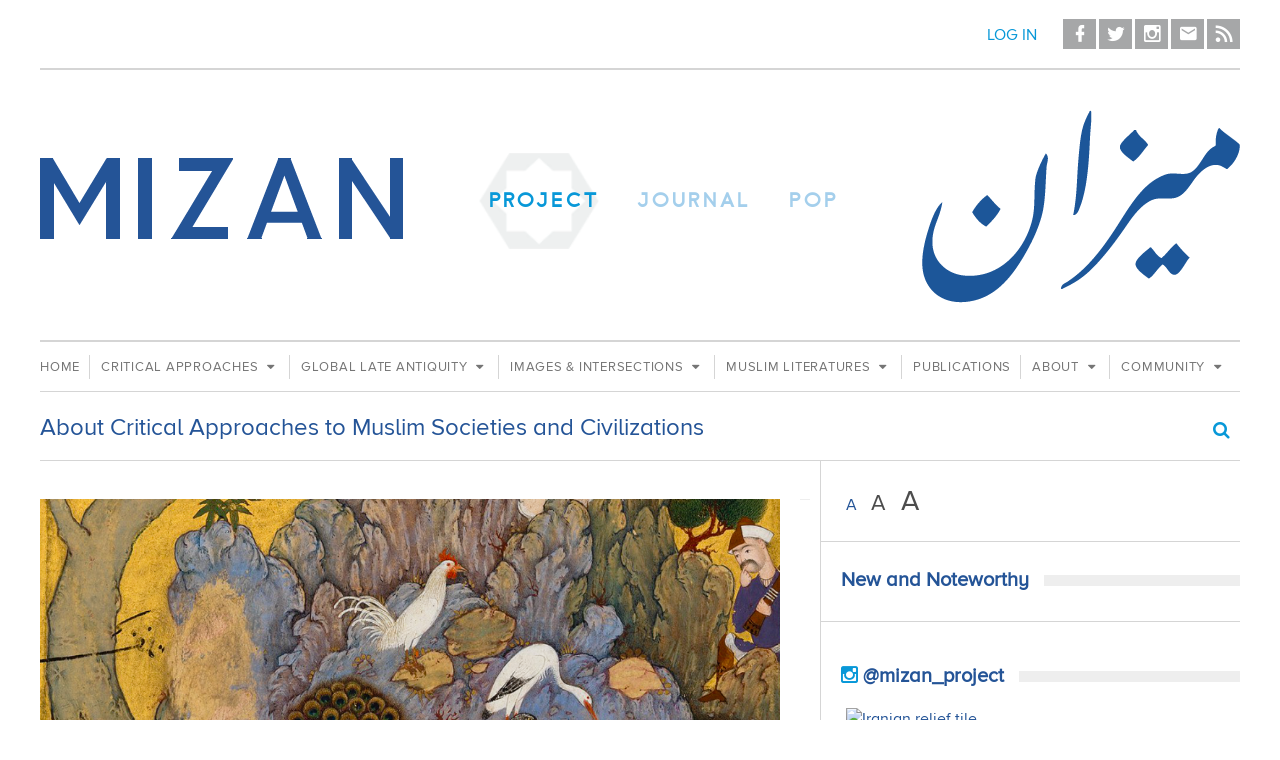

--- FILE ---
content_type: text/html; charset=UTF-8
request_url: https://mizanproject.org/about-critical-approaches-2/
body_size: 15229
content:

<!doctype html>
<!--[if lt IE 7]><html class="no-js ie ie6 lt-ie9 lt-ie8 lt-ie7" lang="en-US"> <![endif]-->
<!--[if IE 7]><html class="no-js ie ie7 lt-ie9 lt-ie8" lang="en-US"> <![endif]-->
<!--[if IE 8]><html class="no-js ie ie8 lt-ie9" lang="en-US"> <![endif]-->
<!--[if gt IE 8]><!--><html class="no-js" lang="en-US"> <!--<![endif]-->
<head>
    <meta charset="UTF-8" />
        <title>
                            About Critical Approaches to Muslim Societies and Civilizations |&nbsp;Mizan, Culture in Muslim societies and throughout the Islamic world
                    </title>
    <meta name="description" content="Culture in Muslim societies and throughout the Islamic world">
    <link rel="stylesheet" href="https://mizanproject.org/wp-content/themes/mizan/style.css" type="text/css" media="screen" />
    <meta http-equiv="Content-Type" content="text/html; charset=UTF-8" />
    <meta http-equiv="X-UA-Compatible" content="IE=edge,chrome=1">
    <meta name="viewport" content="width=device-width, initial-scale=1.0">
    <link rel="pingback" href="https://mizanproject.org/xmlrpc.php" />
    <link href='https://fonts.googleapis.com/css?family=Ubuntu:400,300' rel='stylesheet' type='text/css'>
    <link href='https://fonts.googleapis.com/css?family=Open+Sans:100,300,700,100italic,300italic,700italic' rel='stylesheet' type='text/css'>
    <link href="//maxcdn.bootstrapcdn.com/font-awesome/4.2.0/css/font-awesome.min.css", rel="stylesheet">
    <link rel="stylesheet" href="/wp-content/themes/mizan/min/css/styles.css">
    <link rel="shortcut icon" type="image/ico" href="/wp-content/themes/mizan/img/favicon.png">
    <link href="/wp-content/themes/mizan/bower_components/mdi/css/materialdesignicons.min.css" media="all" rel="stylesheet" type="text/css" />
    <link href='https://code.ionicframework.com/ionicons/2.0.1/css/ionicons.min.css' rel='stylesheet' type='text/css' />

    <script>
    (function(i,s,o,g,r,a,m){i['GoogleAnalyticsObject']=r;i[r]=i[r]||function(){
    (i[r].q=i[r].q||[]).push(arguments)},i[r].l=1*new Date();a=s.createElement(o),
    m=s.getElementsByTagName(o)[0];a.async=1;a.src=g;m.parentNode.insertBefore(a,m)
    })(window,document,'script','//www.google-analytics.com/analytics.js','ga');

    ga('create', 'UA-69225745-1', 'auto');
    ga('send', 'pageview');

    </script>

          <meta property="og:type" content="article" />
      <meta itemprop="og:headline" content="About Critical Approaches to Muslim Societies and Civilizations" />
      <meta itemprop="og:description" content="" />
      <meta property="og:image" content="" />
    
    <meta name='robots' content='max-image-preview:large' />
<link rel="alternate" type="application/rss+xml" title="Mizan &raquo; About Critical Approaches to Muslim Societies and Civilizations Comments Feed" href="https://mizanproject.org/about-critical-approaches-2/feed/" />
<script type="text/javascript">
window._wpemojiSettings = {"baseUrl":"https:\/\/s.w.org\/images\/core\/emoji\/14.0.0\/72x72\/","ext":".png","svgUrl":"https:\/\/s.w.org\/images\/core\/emoji\/14.0.0\/svg\/","svgExt":".svg","source":{"concatemoji":"https:\/\/mizanproject.org\/wp-includes\/js\/wp-emoji-release.min.js?ver=6.1.9"}};
/*! This file is auto-generated */
!function(e,a,t){var n,r,o,i=a.createElement("canvas"),p=i.getContext&&i.getContext("2d");function s(e,t){var a=String.fromCharCode,e=(p.clearRect(0,0,i.width,i.height),p.fillText(a.apply(this,e),0,0),i.toDataURL());return p.clearRect(0,0,i.width,i.height),p.fillText(a.apply(this,t),0,0),e===i.toDataURL()}function c(e){var t=a.createElement("script");t.src=e,t.defer=t.type="text/javascript",a.getElementsByTagName("head")[0].appendChild(t)}for(o=Array("flag","emoji"),t.supports={everything:!0,everythingExceptFlag:!0},r=0;r<o.length;r++)t.supports[o[r]]=function(e){if(p&&p.fillText)switch(p.textBaseline="top",p.font="600 32px Arial",e){case"flag":return s([127987,65039,8205,9895,65039],[127987,65039,8203,9895,65039])?!1:!s([55356,56826,55356,56819],[55356,56826,8203,55356,56819])&&!s([55356,57332,56128,56423,56128,56418,56128,56421,56128,56430,56128,56423,56128,56447],[55356,57332,8203,56128,56423,8203,56128,56418,8203,56128,56421,8203,56128,56430,8203,56128,56423,8203,56128,56447]);case"emoji":return!s([129777,127995,8205,129778,127999],[129777,127995,8203,129778,127999])}return!1}(o[r]),t.supports.everything=t.supports.everything&&t.supports[o[r]],"flag"!==o[r]&&(t.supports.everythingExceptFlag=t.supports.everythingExceptFlag&&t.supports[o[r]]);t.supports.everythingExceptFlag=t.supports.everythingExceptFlag&&!t.supports.flag,t.DOMReady=!1,t.readyCallback=function(){t.DOMReady=!0},t.supports.everything||(n=function(){t.readyCallback()},a.addEventListener?(a.addEventListener("DOMContentLoaded",n,!1),e.addEventListener("load",n,!1)):(e.attachEvent("onload",n),a.attachEvent("onreadystatechange",function(){"complete"===a.readyState&&t.readyCallback()})),(e=t.source||{}).concatemoji?c(e.concatemoji):e.wpemoji&&e.twemoji&&(c(e.twemoji),c(e.wpemoji)))}(window,document,window._wpemojiSettings);
</script>
<style type="text/css">
img.wp-smiley,
img.emoji {
	display: inline !important;
	border: none !important;
	box-shadow: none !important;
	height: 1em !important;
	width: 1em !important;
	margin: 0 0.07em !important;
	vertical-align: -0.1em !important;
	background: none !important;
	padding: 0 !important;
}
</style>
	<link rel='stylesheet' id='wp-block-library-css' href='https://mizanproject.org/wp-includes/css/dist/block-library/style.min.css?ver=6.1.9' type='text/css' media='all' />
<link rel='stylesheet' id='classic-theme-styles-css' href='https://mizanproject.org/wp-includes/css/classic-themes.min.css?ver=1' type='text/css' media='all' />
<style id='global-styles-inline-css' type='text/css'>
body{--wp--preset--color--black: #000000;--wp--preset--color--cyan-bluish-gray: #abb8c3;--wp--preset--color--white: #ffffff;--wp--preset--color--pale-pink: #f78da7;--wp--preset--color--vivid-red: #cf2e2e;--wp--preset--color--luminous-vivid-orange: #ff6900;--wp--preset--color--luminous-vivid-amber: #fcb900;--wp--preset--color--light-green-cyan: #7bdcb5;--wp--preset--color--vivid-green-cyan: #00d084;--wp--preset--color--pale-cyan-blue: #8ed1fc;--wp--preset--color--vivid-cyan-blue: #0693e3;--wp--preset--color--vivid-purple: #9b51e0;--wp--preset--gradient--vivid-cyan-blue-to-vivid-purple: linear-gradient(135deg,rgba(6,147,227,1) 0%,rgb(155,81,224) 100%);--wp--preset--gradient--light-green-cyan-to-vivid-green-cyan: linear-gradient(135deg,rgb(122,220,180) 0%,rgb(0,208,130) 100%);--wp--preset--gradient--luminous-vivid-amber-to-luminous-vivid-orange: linear-gradient(135deg,rgba(252,185,0,1) 0%,rgba(255,105,0,1) 100%);--wp--preset--gradient--luminous-vivid-orange-to-vivid-red: linear-gradient(135deg,rgba(255,105,0,1) 0%,rgb(207,46,46) 100%);--wp--preset--gradient--very-light-gray-to-cyan-bluish-gray: linear-gradient(135deg,rgb(238,238,238) 0%,rgb(169,184,195) 100%);--wp--preset--gradient--cool-to-warm-spectrum: linear-gradient(135deg,rgb(74,234,220) 0%,rgb(151,120,209) 20%,rgb(207,42,186) 40%,rgb(238,44,130) 60%,rgb(251,105,98) 80%,rgb(254,248,76) 100%);--wp--preset--gradient--blush-light-purple: linear-gradient(135deg,rgb(255,206,236) 0%,rgb(152,150,240) 100%);--wp--preset--gradient--blush-bordeaux: linear-gradient(135deg,rgb(254,205,165) 0%,rgb(254,45,45) 50%,rgb(107,0,62) 100%);--wp--preset--gradient--luminous-dusk: linear-gradient(135deg,rgb(255,203,112) 0%,rgb(199,81,192) 50%,rgb(65,88,208) 100%);--wp--preset--gradient--pale-ocean: linear-gradient(135deg,rgb(255,245,203) 0%,rgb(182,227,212) 50%,rgb(51,167,181) 100%);--wp--preset--gradient--electric-grass: linear-gradient(135deg,rgb(202,248,128) 0%,rgb(113,206,126) 100%);--wp--preset--gradient--midnight: linear-gradient(135deg,rgb(2,3,129) 0%,rgb(40,116,252) 100%);--wp--preset--duotone--dark-grayscale: url('#wp-duotone-dark-grayscale');--wp--preset--duotone--grayscale: url('#wp-duotone-grayscale');--wp--preset--duotone--purple-yellow: url('#wp-duotone-purple-yellow');--wp--preset--duotone--blue-red: url('#wp-duotone-blue-red');--wp--preset--duotone--midnight: url('#wp-duotone-midnight');--wp--preset--duotone--magenta-yellow: url('#wp-duotone-magenta-yellow');--wp--preset--duotone--purple-green: url('#wp-duotone-purple-green');--wp--preset--duotone--blue-orange: url('#wp-duotone-blue-orange');--wp--preset--font-size--small: 13px;--wp--preset--font-size--medium: 20px;--wp--preset--font-size--large: 36px;--wp--preset--font-size--x-large: 42px;--wp--preset--spacing--20: 0.44rem;--wp--preset--spacing--30: 0.67rem;--wp--preset--spacing--40: 1rem;--wp--preset--spacing--50: 1.5rem;--wp--preset--spacing--60: 2.25rem;--wp--preset--spacing--70: 3.38rem;--wp--preset--spacing--80: 5.06rem;}:where(.is-layout-flex){gap: 0.5em;}body .is-layout-flow > .alignleft{float: left;margin-inline-start: 0;margin-inline-end: 2em;}body .is-layout-flow > .alignright{float: right;margin-inline-start: 2em;margin-inline-end: 0;}body .is-layout-flow > .aligncenter{margin-left: auto !important;margin-right: auto !important;}body .is-layout-constrained > .alignleft{float: left;margin-inline-start: 0;margin-inline-end: 2em;}body .is-layout-constrained > .alignright{float: right;margin-inline-start: 2em;margin-inline-end: 0;}body .is-layout-constrained > .aligncenter{margin-left: auto !important;margin-right: auto !important;}body .is-layout-constrained > :where(:not(.alignleft):not(.alignright):not(.alignfull)){max-width: var(--wp--style--global--content-size);margin-left: auto !important;margin-right: auto !important;}body .is-layout-constrained > .alignwide{max-width: var(--wp--style--global--wide-size);}body .is-layout-flex{display: flex;}body .is-layout-flex{flex-wrap: wrap;align-items: center;}body .is-layout-flex > *{margin: 0;}:where(.wp-block-columns.is-layout-flex){gap: 2em;}.has-black-color{color: var(--wp--preset--color--black) !important;}.has-cyan-bluish-gray-color{color: var(--wp--preset--color--cyan-bluish-gray) !important;}.has-white-color{color: var(--wp--preset--color--white) !important;}.has-pale-pink-color{color: var(--wp--preset--color--pale-pink) !important;}.has-vivid-red-color{color: var(--wp--preset--color--vivid-red) !important;}.has-luminous-vivid-orange-color{color: var(--wp--preset--color--luminous-vivid-orange) !important;}.has-luminous-vivid-amber-color{color: var(--wp--preset--color--luminous-vivid-amber) !important;}.has-light-green-cyan-color{color: var(--wp--preset--color--light-green-cyan) !important;}.has-vivid-green-cyan-color{color: var(--wp--preset--color--vivid-green-cyan) !important;}.has-pale-cyan-blue-color{color: var(--wp--preset--color--pale-cyan-blue) !important;}.has-vivid-cyan-blue-color{color: var(--wp--preset--color--vivid-cyan-blue) !important;}.has-vivid-purple-color{color: var(--wp--preset--color--vivid-purple) !important;}.has-black-background-color{background-color: var(--wp--preset--color--black) !important;}.has-cyan-bluish-gray-background-color{background-color: var(--wp--preset--color--cyan-bluish-gray) !important;}.has-white-background-color{background-color: var(--wp--preset--color--white) !important;}.has-pale-pink-background-color{background-color: var(--wp--preset--color--pale-pink) !important;}.has-vivid-red-background-color{background-color: var(--wp--preset--color--vivid-red) !important;}.has-luminous-vivid-orange-background-color{background-color: var(--wp--preset--color--luminous-vivid-orange) !important;}.has-luminous-vivid-amber-background-color{background-color: var(--wp--preset--color--luminous-vivid-amber) !important;}.has-light-green-cyan-background-color{background-color: var(--wp--preset--color--light-green-cyan) !important;}.has-vivid-green-cyan-background-color{background-color: var(--wp--preset--color--vivid-green-cyan) !important;}.has-pale-cyan-blue-background-color{background-color: var(--wp--preset--color--pale-cyan-blue) !important;}.has-vivid-cyan-blue-background-color{background-color: var(--wp--preset--color--vivid-cyan-blue) !important;}.has-vivid-purple-background-color{background-color: var(--wp--preset--color--vivid-purple) !important;}.has-black-border-color{border-color: var(--wp--preset--color--black) !important;}.has-cyan-bluish-gray-border-color{border-color: var(--wp--preset--color--cyan-bluish-gray) !important;}.has-white-border-color{border-color: var(--wp--preset--color--white) !important;}.has-pale-pink-border-color{border-color: var(--wp--preset--color--pale-pink) !important;}.has-vivid-red-border-color{border-color: var(--wp--preset--color--vivid-red) !important;}.has-luminous-vivid-orange-border-color{border-color: var(--wp--preset--color--luminous-vivid-orange) !important;}.has-luminous-vivid-amber-border-color{border-color: var(--wp--preset--color--luminous-vivid-amber) !important;}.has-light-green-cyan-border-color{border-color: var(--wp--preset--color--light-green-cyan) !important;}.has-vivid-green-cyan-border-color{border-color: var(--wp--preset--color--vivid-green-cyan) !important;}.has-pale-cyan-blue-border-color{border-color: var(--wp--preset--color--pale-cyan-blue) !important;}.has-vivid-cyan-blue-border-color{border-color: var(--wp--preset--color--vivid-cyan-blue) !important;}.has-vivid-purple-border-color{border-color: var(--wp--preset--color--vivid-purple) !important;}.has-vivid-cyan-blue-to-vivid-purple-gradient-background{background: var(--wp--preset--gradient--vivid-cyan-blue-to-vivid-purple) !important;}.has-light-green-cyan-to-vivid-green-cyan-gradient-background{background: var(--wp--preset--gradient--light-green-cyan-to-vivid-green-cyan) !important;}.has-luminous-vivid-amber-to-luminous-vivid-orange-gradient-background{background: var(--wp--preset--gradient--luminous-vivid-amber-to-luminous-vivid-orange) !important;}.has-luminous-vivid-orange-to-vivid-red-gradient-background{background: var(--wp--preset--gradient--luminous-vivid-orange-to-vivid-red) !important;}.has-very-light-gray-to-cyan-bluish-gray-gradient-background{background: var(--wp--preset--gradient--very-light-gray-to-cyan-bluish-gray) !important;}.has-cool-to-warm-spectrum-gradient-background{background: var(--wp--preset--gradient--cool-to-warm-spectrum) !important;}.has-blush-light-purple-gradient-background{background: var(--wp--preset--gradient--blush-light-purple) !important;}.has-blush-bordeaux-gradient-background{background: var(--wp--preset--gradient--blush-bordeaux) !important;}.has-luminous-dusk-gradient-background{background: var(--wp--preset--gradient--luminous-dusk) !important;}.has-pale-ocean-gradient-background{background: var(--wp--preset--gradient--pale-ocean) !important;}.has-electric-grass-gradient-background{background: var(--wp--preset--gradient--electric-grass) !important;}.has-midnight-gradient-background{background: var(--wp--preset--gradient--midnight) !important;}.has-small-font-size{font-size: var(--wp--preset--font-size--small) !important;}.has-medium-font-size{font-size: var(--wp--preset--font-size--medium) !important;}.has-large-font-size{font-size: var(--wp--preset--font-size--large) !important;}.has-x-large-font-size{font-size: var(--wp--preset--font-size--x-large) !important;}
.wp-block-navigation a:where(:not(.wp-element-button)){color: inherit;}
:where(.wp-block-columns.is-layout-flex){gap: 2em;}
.wp-block-pullquote{font-size: 1.5em;line-height: 1.6;}
</style>
<link rel='stylesheet' id='contact-form-7-css' href='https://mizanproject.org/wp-content/plugins/contact-form-7/includes/css/styles.css?ver=5.7.2' type='text/css' media='all' />
<link rel='stylesheet' id='events-manager-css' href='https://mizanproject.org/wp-content/plugins/events-manager/includes/css/events-manager.min.css?ver=6.4.7.3' type='text/css' media='all' />
<link rel='stylesheet' id='wpsm-comptable-styles-css' href='https://mizanproject.org/wp-content/plugins/table-maker/css/style.css?ver=1.9.1' type='text/css' media='all' />
<link rel='stylesheet' id='ppress-frontend-css' href='https://mizanproject.org/wp-content/plugins/wp-user-avatar/assets/css/frontend.min.css?ver=4.15.6' type='text/css' media='all' />
<link rel='stylesheet' id='ppress-flatpickr-css' href='https://mizanproject.org/wp-content/plugins/wp-user-avatar/assets/flatpickr/flatpickr.min.css?ver=4.15.6' type='text/css' media='all' />
<link rel='stylesheet' id='ppress-select2-css' href='https://mizanproject.org/wp-content/plugins/wp-user-avatar/assets/select2/select2.min.css?ver=6.1.9' type='text/css' media='all' />
<script type='text/javascript' src='https://mizanproject.org/wp-includes/js/jquery/jquery.min.js?ver=3.6.1' id='jquery-core-js'></script>
<script type='text/javascript' src='https://mizanproject.org/wp-includes/js/jquery/jquery-migrate.min.js?ver=3.3.2' id='jquery-migrate-js'></script>
<script type='text/javascript' src='https://mizanproject.org/wp-includes/js/jquery/ui/core.min.js?ver=1.13.2' id='jquery-ui-core-js'></script>
<script type='text/javascript' src='https://mizanproject.org/wp-includes/js/jquery/ui/mouse.min.js?ver=1.13.2' id='jquery-ui-mouse-js'></script>
<script type='text/javascript' src='https://mizanproject.org/wp-includes/js/jquery/ui/sortable.min.js?ver=1.13.2' id='jquery-ui-sortable-js'></script>
<script type='text/javascript' src='https://mizanproject.org/wp-includes/js/jquery/ui/datepicker.min.js?ver=1.13.2' id='jquery-ui-datepicker-js'></script>
<script type='text/javascript' id='jquery-ui-datepicker-js-after'>
jQuery(function(jQuery){jQuery.datepicker.setDefaults({"closeText":"Close","currentText":"Today","monthNames":["January","February","March","April","May","June","July","August","September","October","November","December"],"monthNamesShort":["Jan","Feb","Mar","Apr","May","Jun","Jul","Aug","Sep","Oct","Nov","Dec"],"nextText":"Next","prevText":"Previous","dayNames":["Sunday","Monday","Tuesday","Wednesday","Thursday","Friday","Saturday"],"dayNamesShort":["Sun","Mon","Tue","Wed","Thu","Fri","Sat"],"dayNamesMin":["S","M","T","W","T","F","S"],"dateFormat":"MM d, yy","firstDay":1,"isRTL":false});});
</script>
<script type='text/javascript' src='https://mizanproject.org/wp-includes/js/jquery/ui/resizable.min.js?ver=1.13.2' id='jquery-ui-resizable-js'></script>
<script type='text/javascript' src='https://mizanproject.org/wp-includes/js/jquery/ui/draggable.min.js?ver=1.13.2' id='jquery-ui-draggable-js'></script>
<script type='text/javascript' src='https://mizanproject.org/wp-includes/js/jquery/ui/controlgroup.min.js?ver=1.13.2' id='jquery-ui-controlgroup-js'></script>
<script type='text/javascript' src='https://mizanproject.org/wp-includes/js/jquery/ui/checkboxradio.min.js?ver=1.13.2' id='jquery-ui-checkboxradio-js'></script>
<script type='text/javascript' src='https://mizanproject.org/wp-includes/js/jquery/ui/button.min.js?ver=1.13.2' id='jquery-ui-button-js'></script>
<script type='text/javascript' src='https://mizanproject.org/wp-includes/js/jquery/ui/dialog.min.js?ver=1.13.2' id='jquery-ui-dialog-js'></script>
<script type='text/javascript' id='events-manager-js-extra'>
/* <![CDATA[ */
var EM = {"ajaxurl":"https:\/\/mizanproject.org\/wp-admin\/admin-ajax.php","locationajaxurl":"https:\/\/mizanproject.org\/wp-admin\/admin-ajax.php?action=locations_search","firstDay":"1","locale":"en","dateFormat":"yy-mm-dd","ui_css":"https:\/\/mizanproject.org\/wp-content\/plugins\/events-manager\/includes\/css\/jquery-ui\/build.min.css","show24hours":"","is_ssl":"1","autocomplete_limit":"10","calendar":{"breakpoints":{"small":560,"medium":908,"large":false}},"phone":"","datepicker":{"format":"d\/m\/Y"},"search":{"breakpoints":{"small":650,"medium":850,"full":false}},"url":"https:\/\/mizanproject.org\/wp-content\/plugins\/events-manager","bookingInProgress":"Please wait while the booking is being submitted.","tickets_save":"Save Ticket","bookingajaxurl":"https:\/\/mizanproject.org\/wp-admin\/admin-ajax.php","bookings_export_save":"Export Bookings","bookings_settings_save":"Save Settings","booking_delete":"Are you sure you want to delete?","booking_offset":"30","bookings":{"submit_button":{"text":{"default":"Send your booking","free":"Send your booking","payment":"Send your booking","processing":"Processing ..."}},"update_listener":""},"bb_full":"Sold Out","bb_book":"Book Now","bb_booking":"Booking...","bb_booked":"Booking Submitted","bb_error":"Booking Error. Try again?","bb_cancel":"Cancel","bb_canceling":"Canceling...","bb_cancelled":"Cancelled","bb_cancel_error":"Cancellation Error. Try again?","txt_search":"Search","txt_searching":"Searching...","txt_loading":"Loading...","event_detach_warning":"Are you sure you want to detach this event? By doing so, this event will be independent of the recurring set of events.","delete_recurrence_warning":"Are you sure you want to delete all recurrences of this event? All events will be moved to trash.","disable_bookings_warning":"Are you sure you want to disable bookings? If you do this and save, you will lose all previous bookings. If you wish to prevent further bookings, reduce the number of spaces available to the amount of bookings you currently have","booking_warning_cancel":"Are you sure you want to cancel your booking?"};
/* ]]> */
</script>
<script type='text/javascript' src='https://mizanproject.org/wp-content/plugins/events-manager/includes/js/events-manager.min.js?ver=6.4.7.3' id='events-manager-js'></script>
<script type='text/javascript' src='https://mizanproject.org/wp-content/plugins/wp-user-avatar/assets/flatpickr/flatpickr.min.js?ver=4.15.6' id='ppress-flatpickr-js'></script>
<script type='text/javascript' src='https://mizanproject.org/wp-content/plugins/wp-user-avatar/assets/select2/select2.min.js?ver=4.15.6' id='ppress-select2-js'></script>
<link rel="https://api.w.org/" href="https://mizanproject.org/wp-json/" /><link rel="alternate" type="application/json" href="https://mizanproject.org/wp-json/wp/v2/pages/216" /><link rel="EditURI" type="application/rsd+xml" title="RSD" href="https://mizanproject.org/xmlrpc.php?rsd" />
<link rel="wlwmanifest" type="application/wlwmanifest+xml" href="https://mizanproject.org/wp-includes/wlwmanifest.xml" />
<meta name="generator" content="WordPress 6.1.9" />
<link rel="canonical" href="https://mizanproject.org/about-critical-approaches-2/" />
<link rel='shortlink' href='https://mizanproject.org/?p=216' />
<link rel="alternate" type="application/json+oembed" href="https://mizanproject.org/wp-json/oembed/1.0/embed?url=https%3A%2F%2Fmizanproject.org%2Fabout-critical-approaches-2%2F" />
<link rel="alternate" type="text/xml+oembed" href="https://mizanproject.org/wp-json/oembed/1.0/embed?url=https%3A%2F%2Fmizanproject.org%2Fabout-critical-approaches-2%2F&#038;format=xml" />

			</head>

	<body class="page-template-default page page-id-216 about-critical-approaches-2
			" data-template="base.twig" >
		<div class="grid inner">

				<header class="header" >

					
<div class="wrapper topnav-wrapper clearfix">
	<div class="annotation-modal " ng-cloak>
	<!-- Modal content -->
		<div class="modal-content">
			<div class="modal-border-top"></div>
			<div class="modal-border-right"></div>
			<span class="close-modal" ng-click="cancelAnnotation()">×</span>
			<div class="modal-body">

				<h1 class="annotation-log-in">LOG IN</h1>
				<a href="/wp-login.php">Log in</a>
				<!--form name="loginform" id="loginform" action="/wp-login.php" method="post">
					<p>
						<label for="user_login">Username<br />
						<input type="text" name="log" id="user_login" class="input user-field" value="" size="20" /></label>
					</p>
					<p>
						<label for="user_pass">Password<br />
						<input type="password" name="pwd" id="user_pass" class="input user-field" value="" size="20" /></label>
					</p>
					<p class="forgetmenot"><label for="rememberme"><input name="rememberme" type="checkbox" id="rememberme" value="forever"  /> Remember Me</label></p>
					<a href="/wp-login.php?action=lostpassword">
						<p class="forgetmenot forgot-message">
							I forgot my password
						</p>
					</a>
					<p class="submit">
						<input type="submit" name="wp-submit" class="button button-primary button-large annotate-login" value="Log In" />
						<a href="/community"><input type="button" class="button button-primary button-large annotate-register" value="Register" /></a>
					</p>
			</form-->

				<p class="log-in-text">
					You must log in or be a registered member of the <br>
					MIZAN Community to annotate images and articles.
				</p>

			</div>

		</div>

	</div>

	<div id="mostrar-nav"><span class="fa fa-bars"></span><span class="menu-label">MENU</span></div>

	<div class="header-links">
					<a class="top-nav-login login-link login_button" href="/wp-login.php">Log in</a>
		
		<a href="https://www.facebook.com/mizanproject/" class="social-link" target="_blank">
			<i class="social-icon mdi mdi-facebook facebook-square" title="Facebook" alt="Facebook"></i>
		</a>
		<a href="https://twitter.com/mizan_project" class="social-link" target="_blank">
			<i class="social-icon mdi mdi-twitter twitter-square" title="Twitter" alt="Twitter"></i>
		</a>
		<a href="https://instagram.com/mizan_project/" class="social-link" target="_blank">
			<i class="social-icon mdi mdi-instagram insta" alt="Instagram" title="Instagram"></i>
		</a>
		<a href="mailto:info@mizanproject.org" class="social-link" target="_blank">
			<i class="social-icon mdi mdi-email email-square" title="E-mail" alt="E-mail"></i>
		</a>

		<a href="/feed" target="_blank" class="social-link">
			<i class="social-icon mdi mdi-rss rss-square" title="RSS" alt="RSS"></i>
		</a>

	</div>


</div>

<div class="wrapper masthead sidebar-wrapper clearfix">
		<div class="social-links-mobile">
			<div class="social-links">

				<a href="https://www.facebook.com/mizanproject/" target="_blank">
					<i id="facebook-square" class="social-icon mdi mdi-facebook" title="Facebook" alt="Facebook"></i>
				</a>
				<a href="https://twitter.com/mizan_project" target="_blank">
					<i id="twitter-square" class="social-icon mdi mdi-twitter" title="Twitter" alt="Twitter"></i>
				</a>
				<a href="https://instagram.com/mizan_project/" target="_blank">
					<i id="insta" class="social-icon mdi mdi-instagram" alt="Instagram" title="Instagram"></i>
				</a>
				<!--<a href="/">
					<span class="fa fa-camera"></span>
				</a>
				<a href="/">
					<span class="fa fa-rss"></span>
				</a>-->
				<a href="mailto:info@mizanproject.org" target="_blank">
					<i id="email-square" class="social-icon mdi mdi-email" title="E-mail" alt="E-mail"></i>
				</a>

				<a href="/feed" target="_blank">
					<i id="rss-square" class="social-icon mdi mdi-rss" title="RSS" alt="RSS"></i>
				</a>

			</div>
	</div>
	<a class="hdr-logo-link" href="/" rel="home">
		<img src="/wp-content/themes/mizan/min/img/MIZAN_ENGLISH.png" alt="Mizan English"/>
	</a>
	<a class="hdr-logo-link-mobile" href="/" rel="home">
		<img src="/wp-content/themes/mizan/min/img/MIZAN.Logo.mobile.png" alt="Mizan English"/>
	</a>
  <div class="mizan-arabic-logo-wrapper-mobile">
		<img src="/wp-content/themes/mizan/min/img/MIZAN_Arabic_Mast.png" alt="Mizan Arabic"/>
	</div>
		<div class="site-sections   &nbsp;     project-active">
			<div class="background-hexagon-wrap">
				<div class="background-hexagon"></div>
			</div>
			<a class="site-section active-site-section site-section-project" href="/" data-section="project">
				PROJECT
				</a>
			<a class="site-section  site-section-journal" href="/journal" title="" data-section="journal">
				JOURNAL
				</a>
				<!--div id="hover-content">
				<h3>A NEW MIZAN CHANNEL</h3>
				<h1>MIZAN JOURNAL</h1>
				<p>
					Featuring peer-reviewed, open-access scholarly articles published bi-annually in <em>Mizan: Journal for the Study of Muslim Societies and Civilizations</em>.
				</p>

				</div-->

			<a class="site-section  site-section-pop" href="/pop" title="" data-section="pop">
				POP
				</a>
				<!--div id="other-hover-content">
				<h3>A NEW MIZAN CHANNEL</h3>
				<h1>MIZAN POP</h1>
				<p>
					Hosting features, stories, and videos pertaining to various aspects of popular culture throughout the Islamic world.
				</p>

				</div-->

		</div>
  <div class="mizan-arabic-logo-wrapper">
		<img src="/wp-content/themes/mizan/min/img/MIZAN_Arabic_Mast.png" alt="Mizan Arabic"/>
	</div>

</div>
<div class="search-wrap-mobile">
	<!--<div class="search-wrap">-->
		<form id="search_form" action="/archive?s=" name="search_form">
			<div class="search-form-dropdown">
				<input id="text_search_input" type="text" placeholder="Search..."/>
			</div>
			<span class="fa fa-search search-form-submit"></span>

		</form>
	<!--</div>-->
</div>
	<div class="wrapper navigation-primary clearfix">
		<nav id="nav-main" class="nav-main project-nav-main" role="navigation">
			<ul class="navigation-list">
							<li class="nav-item  menu-item menu-item-type-custom menu-item-object-custom menu-item-215 nav-item-index-0">

					<!-- Only add the dropdown arrow for custom defined navigation links and not page navigation links -->
											<a class="nav-link" href="/">
							Home
						</a>
					
					<!-- Only add the dropdown tags for custom defined navigation links and not page navigation links -->
					
				</li>
							<li class="nav-item  menu-item menu-item-type-custom menu-item-object-custom menu-item-196 nav-item-index-1">

					<!-- Only add the dropdown arrow for custom defined navigation links and not page navigation links -->
											<a  class="nav-link cursor-default" >
							Critical Approaches
							<span class="fa fa-caret-down"></span>
						</a>
					
					<!-- Only add the dropdown tags for custom defined navigation links and not page navigation links -->
					

						<div class="dropdown-hover-panel">

							<div class="nav-item-tags">


								<div class="nav-tag critical-approaches-2-tag critical-approaches-2--tag">
									<a class="dropdown-link" href="/about-critical-approaches-2">
										About
									</a>
								</div>

																											<div class="nav-tag critical-approaches-2-tag critical-approaches-2-current-events-category">
											<a href="/archive/?tag=critical-approaches&category=current-events">
												Current Events
											</a>
										</div>
									
																											<div class="nav-tag critical-approaches-2-tag critical-approaches-2-dance-ritual-category">
											<a href="/archive/?tag=critical-approaches&category=dance-ritual">
												Dance &amp; Ritual
											</a>
										</div>
									
																	
																											<div class="nav-tag critical-approaches-2-tag critical-approaches-2-libraries-collections-category">
											<a href="/archive/?tag=critical-approaches&category=libraries-collections">
												Libraries &amp; Collections
											</a>
										</div>
									
																											<div class="nav-tag critical-approaches-2-tag critical-approaches-2-music-category">
											<a href="/archive/?tag=critical-approaches&category=music">
												Music
											</a>
										</div>
									
																											<div class="nav-tag critical-approaches-2-tag critical-approaches-2-musicperformance-category">
											<a href="/archive/?tag=critical-approaches&category=musicperformance">
												Music &amp; Performance
											</a>
										</div>
									
																											<div class="nav-tag critical-approaches-2-tag critical-approaches-2-pedagogy-category">
											<a href="/archive/?tag=critical-approaches&category=pedagogy">
												Pedagogy
											</a>
										</div>
									
																											<div class="nav-tag critical-approaches-2-tag critical-approaches-2-poetry-category">
											<a href="/archive/?tag=critical-approaches&category=poetry">
												Poetry
											</a>
										</div>
									
																	
																	
																											<div class="nav-tag critical-approaches-2-tag critical-approaches-2-sport-category">
											<a href="/archive/?tag=critical-approaches&category=sport">
												Sport
											</a>
										</div>
									
																											<div class="nav-tag critical-approaches-2-tag critical-approaches-2-text-translations-category">
											<a href="/archive/?tag=critical-approaches&category=text-translations">
												Texts &amp; Translations
											</a>
										</div>
									
																	
																	
																											<div class="nav-tag critical-approaches-2-tag critical-approaches-2-visual-culture-category">
											<a href="/archive/?tag=critical-approaches&category=visual-culture">
												Visual Culture
											</a>
										</div>
									
								
								<div class="nav-tag critical-approaches-2-tag critical-approaches-2--tag">
									<a class="nav-link" href="/archive/?tag=critical-approaches">
										View All
									</a>
								</div>



							</div>


						<!--								<div class="nav-item-teasers">

								
							</div>
							 -->

						</div>


					
				</li>
							<li class="nav-item  menu-item menu-item-type-custom menu-item-object-custom menu-item-2302 nav-item-index-2">

					<!-- Only add the dropdown arrow for custom defined navigation links and not page navigation links -->
											<a  class="nav-link cursor-default" >
							Global Late Antiquity
							<span class="fa fa-caret-down"></span>
						</a>
					
					<!-- Only add the dropdown tags for custom defined navigation links and not page navigation links -->
					

						<div class="dropdown-hover-panel">

							<div class="nav-item-tags">


								<div class="nav-tag global-late-antiquity-tag global-late-antiquity--tag">
									<a class="dropdown-link" href="/about-global-late-antiquity">
										About
									</a>
								</div>

																											<div class="nav-tag global-late-antiquity-tag global-late-antiquity-current-events-category">
											<a href="/archive/?tag=global-late-antiquity&category=current-events">
												Current Events
											</a>
										</div>
									
																											<div class="nav-tag global-late-antiquity-tag global-late-antiquity-dance-ritual-category">
											<a href="/archive/?tag=global-late-antiquity&category=dance-ritual">
												Dance &amp; Ritual
											</a>
										</div>
									
																	
																											<div class="nav-tag global-late-antiquity-tag global-late-antiquity-libraries-collections-category">
											<a href="/archive/?tag=global-late-antiquity&category=libraries-collections">
												Libraries &amp; Collections
											</a>
										</div>
									
																											<div class="nav-tag global-late-antiquity-tag global-late-antiquity-music-category">
											<a href="/archive/?tag=global-late-antiquity&category=music">
												Music
											</a>
										</div>
									
																											<div class="nav-tag global-late-antiquity-tag global-late-antiquity-musicperformance-category">
											<a href="/archive/?tag=global-late-antiquity&category=musicperformance">
												Music &amp; Performance
											</a>
										</div>
									
																											<div class="nav-tag global-late-antiquity-tag global-late-antiquity-pedagogy-category">
											<a href="/archive/?tag=global-late-antiquity&category=pedagogy">
												Pedagogy
											</a>
										</div>
									
																											<div class="nav-tag global-late-antiquity-tag global-late-antiquity-poetry-category">
											<a href="/archive/?tag=global-late-antiquity&category=poetry">
												Poetry
											</a>
										</div>
									
																	
																	
																											<div class="nav-tag global-late-antiquity-tag global-late-antiquity-sport-category">
											<a href="/archive/?tag=global-late-antiquity&category=sport">
												Sport
											</a>
										</div>
									
																											<div class="nav-tag global-late-antiquity-tag global-late-antiquity-text-translations-category">
											<a href="/archive/?tag=global-late-antiquity&category=text-translations">
												Texts &amp; Translations
											</a>
										</div>
									
																	
																	
																											<div class="nav-tag global-late-antiquity-tag global-late-antiquity-visual-culture-category">
											<a href="/archive/?tag=global-late-antiquity&category=visual-culture">
												Visual Culture
											</a>
										</div>
									
								
								<div class="nav-tag global-late-antiquity-tag global-late-antiquity--tag">
									<a class="nav-link" href="/archive/?tag=global-late-antiquity">
										View All
									</a>
								</div>



							</div>


						<!--								<div class="nav-item-teasers">

								
							</div>
							 -->

						</div>


					
				</li>
							<li class="nav-item  menu-item menu-item-type-custom menu-item-object-custom menu-item-198 nav-item-index-3">

					<!-- Only add the dropdown arrow for custom defined navigation links and not page navigation links -->
											<a  class="nav-link cursor-default" >
							Images & Intersections
							<span class="fa fa-caret-down"></span>
						</a>
					
					<!-- Only add the dropdown tags for custom defined navigation links and not page navigation links -->
					

						<div class="dropdown-hover-panel">

							<div class="nav-item-tags">


								<div class="nav-tag images-intersections-2-tag images-intersections-2--tag">
									<a class="dropdown-link" href="/about-images-intersections-2">
										About
									</a>
								</div>

																											<div class="nav-tag images-intersections-2-tag images-intersections-2-current-events-category">
											<a href="/archive/?tag=images-intersections&category=current-events">
												Current Events
											</a>
										</div>
									
																											<div class="nav-tag images-intersections-2-tag images-intersections-2-dance-ritual-category">
											<a href="/archive/?tag=images-intersections&category=dance-ritual">
												Dance &amp; Ritual
											</a>
										</div>
									
																	
																											<div class="nav-tag images-intersections-2-tag images-intersections-2-libraries-collections-category">
											<a href="/archive/?tag=images-intersections&category=libraries-collections">
												Libraries &amp; Collections
											</a>
										</div>
									
																											<div class="nav-tag images-intersections-2-tag images-intersections-2-music-category">
											<a href="/archive/?tag=images-intersections&category=music">
												Music
											</a>
										</div>
									
																											<div class="nav-tag images-intersections-2-tag images-intersections-2-musicperformance-category">
											<a href="/archive/?tag=images-intersections&category=musicperformance">
												Music &amp; Performance
											</a>
										</div>
									
																											<div class="nav-tag images-intersections-2-tag images-intersections-2-pedagogy-category">
											<a href="/archive/?tag=images-intersections&category=pedagogy">
												Pedagogy
											</a>
										</div>
									
																											<div class="nav-tag images-intersections-2-tag images-intersections-2-poetry-category">
											<a href="/archive/?tag=images-intersections&category=poetry">
												Poetry
											</a>
										</div>
									
																	
																	
																											<div class="nav-tag images-intersections-2-tag images-intersections-2-sport-category">
											<a href="/archive/?tag=images-intersections&category=sport">
												Sport
											</a>
										</div>
									
																											<div class="nav-tag images-intersections-2-tag images-intersections-2-text-translations-category">
											<a href="/archive/?tag=images-intersections&category=text-translations">
												Texts &amp; Translations
											</a>
										</div>
									
																	
																	
																											<div class="nav-tag images-intersections-2-tag images-intersections-2-visual-culture-category">
											<a href="/archive/?tag=images-intersections&category=visual-culture">
												Visual Culture
											</a>
										</div>
									
								
								<div class="nav-tag images-intersections-2-tag images-intersections-2--tag">
									<a class="nav-link" href="/archive/?tag=images-intersections">
										View All
									</a>
								</div>



							</div>


						<!--								<div class="nav-item-teasers">

								
							</div>
							 -->

						</div>


					
				</li>
							<li class="nav-item  menu-item menu-item-type-custom menu-item-object-custom menu-item-2470 nav-item-index-4">

					<!-- Only add the dropdown arrow for custom defined navigation links and not page navigation links -->
											<a  class="nav-link cursor-default" >
							Muslim Literatures
							<span class="fa fa-caret-down"></span>
						</a>
					
					<!-- Only add the dropdown tags for custom defined navigation links and not page navigation links -->
					

						<div class="dropdown-hover-panel">

							<div class="nav-item-tags">


								<div class="nav-tag muslim-literatures-tag muslim-literatures--tag">
									<a class="dropdown-link" href="/about-muslim-literatures">
										About
									</a>
								</div>

																											<div class="nav-tag muslim-literatures-tag muslim-literatures-current-events-category">
											<a href="/archive/?tag=muslim-literatures&category=current-events">
												Current Events
											</a>
										</div>
									
																											<div class="nav-tag muslim-literatures-tag muslim-literatures-dance-ritual-category">
											<a href="/archive/?tag=muslim-literatures&category=dance-ritual">
												Dance &amp; Ritual
											</a>
										</div>
									
																	
																											<div class="nav-tag muslim-literatures-tag muslim-literatures-libraries-collections-category">
											<a href="/archive/?tag=muslim-literatures&category=libraries-collections">
												Libraries &amp; Collections
											</a>
										</div>
									
																											<div class="nav-tag muslim-literatures-tag muslim-literatures-music-category">
											<a href="/archive/?tag=muslim-literatures&category=music">
												Music
											</a>
										</div>
									
																											<div class="nav-tag muslim-literatures-tag muslim-literatures-musicperformance-category">
											<a href="/archive/?tag=muslim-literatures&category=musicperformance">
												Music &amp; Performance
											</a>
										</div>
									
																											<div class="nav-tag muslim-literatures-tag muslim-literatures-pedagogy-category">
											<a href="/archive/?tag=muslim-literatures&category=pedagogy">
												Pedagogy
											</a>
										</div>
									
																											<div class="nav-tag muslim-literatures-tag muslim-literatures-poetry-category">
											<a href="/archive/?tag=muslim-literatures&category=poetry">
												Poetry
											</a>
										</div>
									
																	
																	
																											<div class="nav-tag muslim-literatures-tag muslim-literatures-sport-category">
											<a href="/archive/?tag=muslim-literatures&category=sport">
												Sport
											</a>
										</div>
									
																											<div class="nav-tag muslim-literatures-tag muslim-literatures-text-translations-category">
											<a href="/archive/?tag=muslim-literatures&category=text-translations">
												Texts &amp; Translations
											</a>
										</div>
									
																	
																	
																											<div class="nav-tag muslim-literatures-tag muslim-literatures-visual-culture-category">
											<a href="/archive/?tag=muslim-literatures&category=visual-culture">
												Visual Culture
											</a>
										</div>
									
								
								<div class="nav-tag muslim-literatures-tag muslim-literatures--tag">
									<a class="nav-link" href="/archive/?tag=muslim-literatures">
										View All
									</a>
								</div>



							</div>


						<!--								<div class="nav-item-teasers">

								
							</div>
							 -->

						</div>


					
				</li>
							<li class="nav-item  menu-item menu-item-type-post_type menu-item-object-page menu-item-5616 nav-item-index-5">

					<!-- Only add the dropdown arrow for custom defined navigation links and not page navigation links -->
											<a class="nav-link" href="https://mizanproject.org/project-publications/">
							Publications
						</a>
					
					<!-- Only add the dropdown tags for custom defined navigation links and not page navigation links -->
					
				</li>
							<li class="nav-item  menu-item menu-item-type-post_type menu-item-object-page menu-item-95 nav-item-index-6">

					<!-- Only add the dropdown arrow for custom defined navigation links and not page navigation links -->
											<a class="nav-link cursor-default about-nav-link">
							ABOUT
							<span class="fa fa-caret-down"></span>
						</a>
					
					<!-- Only add the dropdown tags for custom defined navigation links and not page navigation links -->
																		<div class="dropdown-hover-panel about-dropdown-hover-panel">

								<div class="nav-item-tags">

									<div class="nav-tag ">
										<a href="/mission/">
											Mission
										</a>
									</div>

									<div class="nav-tag ">
										<a href="/people/">
											People
										</a>
									</div>

									<div class="nav-tag ">
										<a href="/faq/" target="_blank">
											FAQ
										</a>
									</div>
									<div class="nav-tag ">
										<a href="/contact/" target="_blank">
											Contact
										</a>
									</div>

								</div>

							</div>
						
					
				</li>
							<li class="nav-item  menu-item menu-item-type-post_type menu-item-object-page menu-item-195 nav-item-index-7">

					<!-- Only add the dropdown arrow for custom defined navigation links and not page navigation links -->
											<a class="nav-link cursor-default about-nav-link" href="">
							Community
							<span class="fa fa-caret-down"></span>
						</a>
					
					<!-- Only add the dropdown tags for custom defined navigation links and not page navigation links -->
					
													<div class="dropdown-hover-panel community-dropdown-hover-panel">

								<div class="nav-item-tags">

									<div class="nav-tag ">
										<a href="/community/">
											Join
										</a>
									</div>

									<div class="nav-tag ">
										<a href="/community-guidelines/" target="_blank">
											Guidelines
										</a>
									</div>

									<div class="nav-tag ">
										<a href="/community-directory/">
											Directory
										</a>
									</div>

								</div>

							</div>
						
					
				</li>
							<li class="nav-item  menu-item menu-item-type-custom menu-item-object-custom menu-item-1480 nav-item-index-8">

					<!-- Only add the dropdown arrow for custom defined navigation links and not page navigation links -->
											<a  class="nav-link cursor-default" >
							Upcoming Events
							<span class="fa fa-caret-down"></span>
						</a>
					
					<!-- Only add the dropdown tags for custom defined navigation links and not page navigation links -->
					

						<div class="dropdown-hover-panel">

							<div class="nav-item-tags">


								<div class="nav-tag upcoming-events-tag upcoming-events--tag">
									<a class="dropdown-link" href="/about-upcoming-events">
										About
									</a>
								</div>

																											<div class="nav-tag upcoming-events-tag upcoming-events-current-events-category">
											<a href="#events-panel&category=current-events">
												Current Events
											</a>
										</div>
									
																											<div class="nav-tag upcoming-events-tag upcoming-events-dance-ritual-category">
											<a href="#events-panel&category=dance-ritual">
												Dance &amp; Ritual
											</a>
										</div>
									
																	
																											<div class="nav-tag upcoming-events-tag upcoming-events-libraries-collections-category">
											<a href="#events-panel&category=libraries-collections">
												Libraries &amp; Collections
											</a>
										</div>
									
																											<div class="nav-tag upcoming-events-tag upcoming-events-music-category">
											<a href="#events-panel&category=music">
												Music
											</a>
										</div>
									
																											<div class="nav-tag upcoming-events-tag upcoming-events-musicperformance-category">
											<a href="#events-panel&category=musicperformance">
												Music &amp; Performance
											</a>
										</div>
									
																											<div class="nav-tag upcoming-events-tag upcoming-events-pedagogy-category">
											<a href="#events-panel&category=pedagogy">
												Pedagogy
											</a>
										</div>
									
																											<div class="nav-tag upcoming-events-tag upcoming-events-poetry-category">
											<a href="#events-panel&category=poetry">
												Poetry
											</a>
										</div>
									
																	
																	
																											<div class="nav-tag upcoming-events-tag upcoming-events-sport-category">
											<a href="#events-panel&category=sport">
												Sport
											</a>
										</div>
									
																											<div class="nav-tag upcoming-events-tag upcoming-events-text-translations-category">
											<a href="#events-panel&category=text-translations">
												Texts &amp; Translations
											</a>
										</div>
									
																	
																	
																											<div class="nav-tag upcoming-events-tag upcoming-events-visual-culture-category">
											<a href="#events-panel&category=visual-culture">
												Visual Culture
											</a>
										</div>
									
								
								<div class="nav-tag upcoming-events-tag upcoming-events--tag">
									<a class="nav-link" href="#events-panel">
										View All
									</a>
								</div>



							</div>


						<!--								<div class="nav-item-teasers">

								
							</div>
							 -->

						</div>


					
				</li>
							<li class="nav-item  menu-item menu-item-type-custom menu-item-object-custom menu-item-1481 nav-item-index-9">

					<!-- Only add the dropdown arrow for custom defined navigation links and not page navigation links -->
											<a  class="nav-link cursor-default" >
							@mizan_project
							<span class="fa fa-caret-down"></span>
						</a>
					
					<!-- Only add the dropdown tags for custom defined navigation links and not page navigation links -->
					

						<div class="dropdown-hover-panel">

							<div class="nav-item-tags">


								<div class="nav-tag mizan_project-tag mizan_project--tag">
									<a class="dropdown-link" href="/about-mizan_project">
										About
									</a>
								</div>

																											<div class="nav-tag mizan_project-tag mizan_project-current-events-category">
											<a href="#twitter-panel&category=current-events">
												Current Events
											</a>
										</div>
									
																											<div class="nav-tag mizan_project-tag mizan_project-dance-ritual-category">
											<a href="#twitter-panel&category=dance-ritual">
												Dance &amp; Ritual
											</a>
										</div>
									
																	
																											<div class="nav-tag mizan_project-tag mizan_project-libraries-collections-category">
											<a href="#twitter-panel&category=libraries-collections">
												Libraries &amp; Collections
											</a>
										</div>
									
																											<div class="nav-tag mizan_project-tag mizan_project-music-category">
											<a href="#twitter-panel&category=music">
												Music
											</a>
										</div>
									
																											<div class="nav-tag mizan_project-tag mizan_project-musicperformance-category">
											<a href="#twitter-panel&category=musicperformance">
												Music &amp; Performance
											</a>
										</div>
									
																											<div class="nav-tag mizan_project-tag mizan_project-pedagogy-category">
											<a href="#twitter-panel&category=pedagogy">
												Pedagogy
											</a>
										</div>
									
																											<div class="nav-tag mizan_project-tag mizan_project-poetry-category">
											<a href="#twitter-panel&category=poetry">
												Poetry
											</a>
										</div>
									
																	
																	
																											<div class="nav-tag mizan_project-tag mizan_project-sport-category">
											<a href="#twitter-panel&category=sport">
												Sport
											</a>
										</div>
									
																											<div class="nav-tag mizan_project-tag mizan_project-text-translations-category">
											<a href="#twitter-panel&category=text-translations">
												Texts &amp; Translations
											</a>
										</div>
									
																	
																	
																											<div class="nav-tag mizan_project-tag mizan_project-visual-culture-category">
											<a href="#twitter-panel&category=visual-culture">
												Visual Culture
											</a>
										</div>
									
								
								<div class="nav-tag mizan_project-tag mizan_project--tag">
									<a class="nav-link" href="#twitter-panel">
										View All
									</a>
								</div>



							</div>


						<!--								<div class="nav-item-teasers">

								
							</div>
							 -->

						</div>


					
				</li>
							<li class="nav-item  menu-item menu-item-type-custom menu-item-object-custom menu-item-1482 nav-item-index-10">

					<!-- Only add the dropdown arrow for custom defined navigation links and not page navigation links -->
											<a  class="nav-link cursor-default" >
							Instagram
							<span class="fa fa-caret-down"></span>
						</a>
					
					<!-- Only add the dropdown tags for custom defined navigation links and not page navigation links -->
					

						<div class="dropdown-hover-panel">

							<div class="nav-item-tags">


								<div class="nav-tag instagram-panel-tag instagram-panel--tag">
									<a class="dropdown-link" href="/about-instagram-panel">
										About
									</a>
								</div>

																											<div class="nav-tag instagram-panel-tag instagram-panel-current-events-category">
											<a href="#instagram-panel&category=current-events">
												Current Events
											</a>
										</div>
									
																											<div class="nav-tag instagram-panel-tag instagram-panel-dance-ritual-category">
											<a href="#instagram-panel&category=dance-ritual">
												Dance &amp; Ritual
											</a>
										</div>
									
																	
																											<div class="nav-tag instagram-panel-tag instagram-panel-libraries-collections-category">
											<a href="#instagram-panel&category=libraries-collections">
												Libraries &amp; Collections
											</a>
										</div>
									
																											<div class="nav-tag instagram-panel-tag instagram-panel-music-category">
											<a href="#instagram-panel&category=music">
												Music
											</a>
										</div>
									
																											<div class="nav-tag instagram-panel-tag instagram-panel-musicperformance-category">
											<a href="#instagram-panel&category=musicperformance">
												Music &amp; Performance
											</a>
										</div>
									
																											<div class="nav-tag instagram-panel-tag instagram-panel-pedagogy-category">
											<a href="#instagram-panel&category=pedagogy">
												Pedagogy
											</a>
										</div>
									
																											<div class="nav-tag instagram-panel-tag instagram-panel-poetry-category">
											<a href="#instagram-panel&category=poetry">
												Poetry
											</a>
										</div>
									
																	
																	
																											<div class="nav-tag instagram-panel-tag instagram-panel-sport-category">
											<a href="#instagram-panel&category=sport">
												Sport
											</a>
										</div>
									
																											<div class="nav-tag instagram-panel-tag instagram-panel-text-translations-category">
											<a href="#instagram-panel&category=text-translations">
												Texts &amp; Translations
											</a>
										</div>
									
																	
																	
																											<div class="nav-tag instagram-panel-tag instagram-panel-visual-culture-category">
											<a href="#instagram-panel&category=visual-culture">
												Visual Culture
											</a>
										</div>
									
								
								<div class="nav-tag instagram-panel-tag instagram-panel--tag">
									<a class="nav-link" href="#instagram-panel">
										View All
									</a>
								</div>



							</div>


						<!--								<div class="nav-item-teasers">

								
							</div>
							 -->

						</div>


					
				</li>
			

			</ul>
					</nav>

	</div>

	<!-- Nav Menu for mobile screens -->
	<div class="wrapper navigation-sidebar clearfix">
		<nav class="sidebar-nav" role="navigation">
			<ul class="menu navigation-list">
									<li class="nav-item">
						<a class="mobile-nav-login nav-link">
						Log In
						</a>
					</li>
				
					<div class="font-size-selector-sidebar sidebar-content-panel">
	<div class="font-size-options">
		<span class="font-size-option font-size-option--small font-size-option--selected">
			A
		</span>
		<span class="font-size-option font-size-option--medium">
			A
		</span>
		<span class="font-size-option font-size-option--large">
			A
		</span>
	</div>
</div>

							<li class="nav-item  menu-item menu-item-type-custom menu-item-object-custom menu-item-215 nav-item-index-0">

					<!-- Only add the dropdown arrow for custom defined navigation links and not page navigation links -->
											<a class="nav-link" href="/">
							Home
						</a>
										<!-- Link Events and Twitter to anchor elements -->


					<!-- Only add the dropdown tags for custom defined navigation links and not page navigation links -->
					
				</li>
							<li class="nav-item  menu-item menu-item-type-custom menu-item-object-custom menu-item-196 nav-item-index-1">

					<!-- Only add the dropdown arrow for custom defined navigation links and not page navigation links -->
											<a class="nav-link" >
							Critical Approaches
						</a>
										<!-- Link Events and Twitter to anchor elements -->


					<!-- Only add the dropdown tags for custom defined navigation links and not page navigation links -->
					

						<div class="dropdown-hover-panel">
							<span class="fa fa-caret-down"></span>

							<div class="nav-item-tags">


								<div class="nav-tag critical-approaches-2-tag critical-approaches-2--tag">
									<a class="dropdown-link" href="/about-critical-approaches-2">
										About
									</a>
								</div>

																											<div class="nav-tag critical-approaches-2-tag critical-approaches-2-current-events-category">
											<a href="/archive/?tag=critical-approaches&category=current-events">
												Current Events
											</a>
										</div>
									
																											<div class="nav-tag critical-approaches-2-tag critical-approaches-2-dance-ritual-category">
											<a href="/archive/?tag=critical-approaches&category=dance-ritual">
												Dance &amp; Ritual
											</a>
										</div>
									
																	
																											<div class="nav-tag critical-approaches-2-tag critical-approaches-2-libraries-collections-category">
											<a href="/archive/?tag=critical-approaches&category=libraries-collections">
												Libraries &amp; Collections
											</a>
										</div>
									
																											<div class="nav-tag critical-approaches-2-tag critical-approaches-2-music-category">
											<a href="/archive/?tag=critical-approaches&category=music">
												Music
											</a>
										</div>
									
																											<div class="nav-tag critical-approaches-2-tag critical-approaches-2-musicperformance-category">
											<a href="/archive/?tag=critical-approaches&category=musicperformance">
												Music &amp; Performance
											</a>
										</div>
									
																											<div class="nav-tag critical-approaches-2-tag critical-approaches-2-pedagogy-category">
											<a href="/archive/?tag=critical-approaches&category=pedagogy">
												Pedagogy
											</a>
										</div>
									
																											<div class="nav-tag critical-approaches-2-tag critical-approaches-2-poetry-category">
											<a href="/archive/?tag=critical-approaches&category=poetry">
												Poetry
											</a>
										</div>
									
																	
																	
																											<div class="nav-tag critical-approaches-2-tag critical-approaches-2-sport-category">
											<a href="/archive/?tag=critical-approaches&category=sport">
												Sport
											</a>
										</div>
									
																											<div class="nav-tag critical-approaches-2-tag critical-approaches-2-text-translations-category">
											<a href="/archive/?tag=critical-approaches&category=text-translations">
												Texts &amp; Translations
											</a>
										</div>
									
																	
																	
																											<div class="nav-tag critical-approaches-2-tag critical-approaches-2-visual-culture-category">
											<a href="/archive/?tag=critical-approaches&category=visual-culture">
												Visual Culture
											</a>
										</div>
									
								
								<div class="nav-tag critical-approaches-2-tag critical-approaches-2--tag">
									<a class="nav-link" href="/archive/?tag=critical-approaches">
										View All
									</a>
								</div>

							</div>


					
				</li>
							<li class="nav-item  menu-item menu-item-type-custom menu-item-object-custom menu-item-2302 nav-item-index-2">

					<!-- Only add the dropdown arrow for custom defined navigation links and not page navigation links -->
											<a class="nav-link" >
							Global Late Antiquity
						</a>
										<!-- Link Events and Twitter to anchor elements -->


					<!-- Only add the dropdown tags for custom defined navigation links and not page navigation links -->
					

						<div class="dropdown-hover-panel">
							<span class="fa fa-caret-down"></span>

							<div class="nav-item-tags">


								<div class="nav-tag global-late-antiquity-tag global-late-antiquity--tag">
									<a class="dropdown-link" href="/about-global-late-antiquity">
										About
									</a>
								</div>

																											<div class="nav-tag global-late-antiquity-tag global-late-antiquity-current-events-category">
											<a href="/archive/?tag=global-late-antiquity&category=current-events">
												Current Events
											</a>
										</div>
									
																											<div class="nav-tag global-late-antiquity-tag global-late-antiquity-dance-ritual-category">
											<a href="/archive/?tag=global-late-antiquity&category=dance-ritual">
												Dance &amp; Ritual
											</a>
										</div>
									
																	
																											<div class="nav-tag global-late-antiquity-tag global-late-antiquity-libraries-collections-category">
											<a href="/archive/?tag=global-late-antiquity&category=libraries-collections">
												Libraries &amp; Collections
											</a>
										</div>
									
																											<div class="nav-tag global-late-antiquity-tag global-late-antiquity-music-category">
											<a href="/archive/?tag=global-late-antiquity&category=music">
												Music
											</a>
										</div>
									
																											<div class="nav-tag global-late-antiquity-tag global-late-antiquity-musicperformance-category">
											<a href="/archive/?tag=global-late-antiquity&category=musicperformance">
												Music &amp; Performance
											</a>
										</div>
									
																											<div class="nav-tag global-late-antiquity-tag global-late-antiquity-pedagogy-category">
											<a href="/archive/?tag=global-late-antiquity&category=pedagogy">
												Pedagogy
											</a>
										</div>
									
																											<div class="nav-tag global-late-antiquity-tag global-late-antiquity-poetry-category">
											<a href="/archive/?tag=global-late-antiquity&category=poetry">
												Poetry
											</a>
										</div>
									
																	
																	
																											<div class="nav-tag global-late-antiquity-tag global-late-antiquity-sport-category">
											<a href="/archive/?tag=global-late-antiquity&category=sport">
												Sport
											</a>
										</div>
									
																											<div class="nav-tag global-late-antiquity-tag global-late-antiquity-text-translations-category">
											<a href="/archive/?tag=global-late-antiquity&category=text-translations">
												Texts &amp; Translations
											</a>
										</div>
									
																	
																	
																											<div class="nav-tag global-late-antiquity-tag global-late-antiquity-visual-culture-category">
											<a href="/archive/?tag=global-late-antiquity&category=visual-culture">
												Visual Culture
											</a>
										</div>
									
								
								<div class="nav-tag global-late-antiquity-tag global-late-antiquity--tag">
									<a class="nav-link" href="/archive/?tag=global-late-antiquity">
										View All
									</a>
								</div>

							</div>


					
				</li>
							<li class="nav-item  menu-item menu-item-type-custom menu-item-object-custom menu-item-198 nav-item-index-3">

					<!-- Only add the dropdown arrow for custom defined navigation links and not page navigation links -->
											<a class="nav-link" >
							Images & Intersections
						</a>
										<!-- Link Events and Twitter to anchor elements -->


					<!-- Only add the dropdown tags for custom defined navigation links and not page navigation links -->
					

						<div class="dropdown-hover-panel">
							<span class="fa fa-caret-down"></span>

							<div class="nav-item-tags">


								<div class="nav-tag images-intersections-2-tag images-intersections-2--tag">
									<a class="dropdown-link" href="/about-images-intersections-2">
										About
									</a>
								</div>

																											<div class="nav-tag images-intersections-2-tag images-intersections-2-current-events-category">
											<a href="/archive/?tag=images-intersections&category=current-events">
												Current Events
											</a>
										</div>
									
																											<div class="nav-tag images-intersections-2-tag images-intersections-2-dance-ritual-category">
											<a href="/archive/?tag=images-intersections&category=dance-ritual">
												Dance &amp; Ritual
											</a>
										</div>
									
																	
																											<div class="nav-tag images-intersections-2-tag images-intersections-2-libraries-collections-category">
											<a href="/archive/?tag=images-intersections&category=libraries-collections">
												Libraries &amp; Collections
											</a>
										</div>
									
																											<div class="nav-tag images-intersections-2-tag images-intersections-2-music-category">
											<a href="/archive/?tag=images-intersections&category=music">
												Music
											</a>
										</div>
									
																											<div class="nav-tag images-intersections-2-tag images-intersections-2-musicperformance-category">
											<a href="/archive/?tag=images-intersections&category=musicperformance">
												Music &amp; Performance
											</a>
										</div>
									
																											<div class="nav-tag images-intersections-2-tag images-intersections-2-pedagogy-category">
											<a href="/archive/?tag=images-intersections&category=pedagogy">
												Pedagogy
											</a>
										</div>
									
																											<div class="nav-tag images-intersections-2-tag images-intersections-2-poetry-category">
											<a href="/archive/?tag=images-intersections&category=poetry">
												Poetry
											</a>
										</div>
									
																	
																	
																											<div class="nav-tag images-intersections-2-tag images-intersections-2-sport-category">
											<a href="/archive/?tag=images-intersections&category=sport">
												Sport
											</a>
										</div>
									
																											<div class="nav-tag images-intersections-2-tag images-intersections-2-text-translations-category">
											<a href="/archive/?tag=images-intersections&category=text-translations">
												Texts &amp; Translations
											</a>
										</div>
									
																	
																	
																											<div class="nav-tag images-intersections-2-tag images-intersections-2-visual-culture-category">
											<a href="/archive/?tag=images-intersections&category=visual-culture">
												Visual Culture
											</a>
										</div>
									
								
								<div class="nav-tag images-intersections-2-tag images-intersections-2--tag">
									<a class="nav-link" href="/archive/?tag=images-intersections">
										View All
									</a>
								</div>

							</div>


					
				</li>
							<li class="nav-item  menu-item menu-item-type-custom menu-item-object-custom menu-item-2470 nav-item-index-4">

					<!-- Only add the dropdown arrow for custom defined navigation links and not page navigation links -->
											<a class="nav-link" >
							Muslim Literatures
						</a>
										<!-- Link Events and Twitter to anchor elements -->


					<!-- Only add the dropdown tags for custom defined navigation links and not page navigation links -->
					

						<div class="dropdown-hover-panel">
							<span class="fa fa-caret-down"></span>

							<div class="nav-item-tags">


								<div class="nav-tag muslim-literatures-tag muslim-literatures--tag">
									<a class="dropdown-link" href="/about-muslim-literatures">
										About
									</a>
								</div>

																											<div class="nav-tag muslim-literatures-tag muslim-literatures-current-events-category">
											<a href="/archive/?tag=muslim-literatures&category=current-events">
												Current Events
											</a>
										</div>
									
																											<div class="nav-tag muslim-literatures-tag muslim-literatures-dance-ritual-category">
											<a href="/archive/?tag=muslim-literatures&category=dance-ritual">
												Dance &amp; Ritual
											</a>
										</div>
									
																	
																											<div class="nav-tag muslim-literatures-tag muslim-literatures-libraries-collections-category">
											<a href="/archive/?tag=muslim-literatures&category=libraries-collections">
												Libraries &amp; Collections
											</a>
										</div>
									
																											<div class="nav-tag muslim-literatures-tag muslim-literatures-music-category">
											<a href="/archive/?tag=muslim-literatures&category=music">
												Music
											</a>
										</div>
									
																											<div class="nav-tag muslim-literatures-tag muslim-literatures-musicperformance-category">
											<a href="/archive/?tag=muslim-literatures&category=musicperformance">
												Music &amp; Performance
											</a>
										</div>
									
																											<div class="nav-tag muslim-literatures-tag muslim-literatures-pedagogy-category">
											<a href="/archive/?tag=muslim-literatures&category=pedagogy">
												Pedagogy
											</a>
										</div>
									
																											<div class="nav-tag muslim-literatures-tag muslim-literatures-poetry-category">
											<a href="/archive/?tag=muslim-literatures&category=poetry">
												Poetry
											</a>
										</div>
									
																	
																	
																											<div class="nav-tag muslim-literatures-tag muslim-literatures-sport-category">
											<a href="/archive/?tag=muslim-literatures&category=sport">
												Sport
											</a>
										</div>
									
																											<div class="nav-tag muslim-literatures-tag muslim-literatures-text-translations-category">
											<a href="/archive/?tag=muslim-literatures&category=text-translations">
												Texts &amp; Translations
											</a>
										</div>
									
																	
																	
																											<div class="nav-tag muslim-literatures-tag muslim-literatures-visual-culture-category">
											<a href="/archive/?tag=muslim-literatures&category=visual-culture">
												Visual Culture
											</a>
										</div>
									
								
								<div class="nav-tag muslim-literatures-tag muslim-literatures--tag">
									<a class="nav-link" href="/archive/?tag=muslim-literatures">
										View All
									</a>
								</div>

							</div>


					
				</li>
							<li class="nav-item  menu-item menu-item-type-post_type menu-item-object-page menu-item-5616 nav-item-index-5">

					<!-- Only add the dropdown arrow for custom defined navigation links and not page navigation links -->
											<a class="nav-link" href="https://mizanproject.org/project-publications/">
							Publications
						</a>
										<!-- Link Events and Twitter to anchor elements -->


					<!-- Only add the dropdown tags for custom defined navigation links and not page navigation links -->
					
				</li>
							<li class="nav-item  menu-item menu-item-type-post_type menu-item-object-page menu-item-95 nav-item-index-6">

					<!-- Only add the dropdown arrow for custom defined navigation links and not page navigation links -->
											<a class="nav-link" href="">
							ABOUT
						</a>
										<!-- Link Events and Twitter to anchor elements -->


					<!-- Only add the dropdown tags for custom defined navigation links and not page navigation links -->
					
													<div class="dropdown-hover-panel">

								<div class="nav-item-tags">

									<div class="nav-tag ">
										<a href="/mission/">
											Mission
										</a>
									</div>

									<div class="nav-tag ">
										<a href="/people/">
											People
										</a>
									</div>
									<div class="nav-tag ">
										<a href="/faq/" target="_blank">
											FAQ
										</a>
									</div>

								</div>

							</div>
						
					
				</li>
							<li class="nav-item  menu-item menu-item-type-post_type menu-item-object-page menu-item-195 nav-item-index-7">

					<!-- Only add the dropdown arrow for custom defined navigation links and not page navigation links -->
											<a class="nav-link" href="">
							Community
						</a>
										<!-- Link Events and Twitter to anchor elements -->


					<!-- Only add the dropdown tags for custom defined navigation links and not page navigation links -->
					
													<div class="dropdown-hover-panel community-dropdown-hover-panel">

								<div class="nav-item-tags">

									<div class="nav-tag ">
										<a href="/community/">
											Join
										</a>
									</div>

									<div class="nav-tag ">
										<a href="/community-guidelines/" target="_blank">
											Guidelines
										</a>
									</div>

									<div class="nav-tag ">
										<a href="/community-directory/">
											Directory
										</a>
									</div>

								</div>

							</div>
						
						
				</li>
							<li class="nav-item  menu-item menu-item-type-custom menu-item-object-custom menu-item-1480 nav-item-index-8">

					<!-- Only add the dropdown arrow for custom defined navigation links and not page navigation links -->
											<a class="events" href="#events-panel">
							Upcoming Events
						</a>
										<!-- Link Events and Twitter to anchor elements -->


					<!-- Only add the dropdown tags for custom defined navigation links and not page navigation links -->
					
				</li>
							<li class="nav-item  menu-item menu-item-type-custom menu-item-object-custom menu-item-1481 nav-item-index-9">

					<!-- Only add the dropdown arrow for custom defined navigation links and not page navigation links -->
											<a class="twitter" href="#twitter-panel">
							@mizan_project
							<img id="twitter-mobile-icon" class="social-icon" src="/wp-content/themes/mizan/min/img/twitter.png">
						</a>
										<!-- Link Events and Twitter to anchor elements -->


					<!-- Only add the dropdown tags for custom defined navigation links and not page navigation links -->
					
				</li>
							<li class="nav-item  menu-item menu-item-type-custom menu-item-object-custom menu-item-1482 nav-item-index-10">

					<!-- Only add the dropdown arrow for custom defined navigation links and not page navigation links -->
											<a class="instagram" href="#instagram-panel">
							Instagram
							<img id="instagram-mobile-icon" class="social-icon" src="/wp-content/themes/mizan/min/img/instagram.png">
						</a>
										<!-- Link Events and Twitter to anchor elements -->


					<!-- Only add the dropdown tags for custom defined navigation links and not page navigation links -->
					
				</li>
			
			<!-- Site section nav for mobile -->

							<div class="go-to-container">
						<a href="/pop" data-section="pop" class="go-to-site-section go-to-site-section-pop">Go to Mizan POP</a>
						<a href="/journal" data-section="journal" class="go-to-site-section go-to-site-section-journal">Go to Mizan Journal</a>
				</div>

						</ul>

			<div id="close-menu"><span class="fa fa-times"></span></div>
		</nav>
	</div>
		

	</header>

			<section id="content" role="main" class="content-wrapper clearfix">
				<div class="content primary">
							<div class="content-wrapper">
		<article class="post-type-page" id="post-216">
			<section class="article-content">
				<h1 class="article-h1 journal-page-title">About Critical Approaches to Muslim Societies and Civilizations</h1>
				<div class="article-body">
										<div id="attachment_439" style="width: 760px" class="wp-caption alignleft"><a href="http://www.metmuseum.org/collection/the-collection-online/search/451725" target="_blank"><img aria-describedby="caption-attachment-439" decoding="async" loading="lazy" class="wp-image-439" src="https://mizanproject.wpengine.com/wp-content/uploads/2015/09/met.png" alt="" width="750" height="642" srcset="https://mizanproject.org/wp-content/uploads/2015/09/met.png 1158w, https://mizanproject.org/wp-content/uploads/2015/09/met-300x257.png 300w, https://mizanproject.org/wp-content/uploads/2015/09/met-1024x876.png 1024w" sizes="(max-width: 750px) 100vw, 750px" /></a><p id="caption-attachment-439" class="wp-caption-text">Detail, <a href="http://www.metmuseum.org/collection/the-collection-online/search/451725">manuscript illumination by Ḥabīballāh of Sava</a> (16th c.) from ʿAṭṭār’s <em>The Conference of the Birds</em> (63.210.11; courtesy <a href="http://www.metmuseum.org">The Metropolitan Museum of Art</a>)</p></div>
<hr />
<p>The last several years have seen a flood of publications dedicated to theoretical and methodological reflections on the study of Muslim societies and Islamic tradition. Even just a cursory review of recent monographs and edited works in this area demonstrates the richness and complexity of this ever-expanding body of literature.<a id="footnote_reference"></a><a href="#footnote">*</a> The proliferation of such works reflects not only the growth of Islamic Studies in European and North American universities over the past fifty years, but also a persistent concern for theoretical self-consciousness and methodological refinement in the field.</p>
<p>The emergence and development of new subfields, critical postures, differing schools of thought, and scholarly associations has resulted in a situation of extreme intellectual ferment – as well as occasional friction. Islamic Studies continues to become more and more diverse in the 21<sup>st</sup> century, entering into an era some have labeled ‘post-Orientalist,’ incorporating a multitude of perspectives, disciplinary frames, and concerns.</p>
<p>At the same time, the major theoretical concerns that scholars reflect upon on a regular basis are not purely academic – if they ever really were. Rather, as media attention in the West has been drawn to discussions of Islam and Muslims in the years since 9/11, it is not only scholars who find themselves embroiled in debates over who defines Islam and who can credibly speak for and represent Muslims, but the public at large as well. Thus, issues of perspective, the insider-outsider distinction, and scholarly authority are no longer restricted to academic circles. Rather, the need to carefully clarify terms; to examine the underlying political, social, and economic commitments embedded in the questions scholars ask; the validity of the categories used to characterize Muslim societies; the labels applied to communities, groups, and types of behavior – all of these are questions that are commonly raised in public discussions in the media and provoked by major events and trends in the Islamic world.</p>
<p>Such debates are likely to only increase in significance in public discourse in the future. With extremist groups such as ISIS garnering significant attention in the media on one hand and Islamophobic currents on the rise throughout America and Europe on the other, there is a pressing need for scholars to assist the media and the general public in framing debates about events in the Islamic world fairly and representing Muslims and Islam responsibly, and thus promote fair but rigorous approaches to these questions.</p>
<p style="padding-left: 30px;"><a id="footnote"></a><a href="#footnote_reference">*</a> <small>Major publications in this area from the last several years include <a href="http://www.degruyter.com/view/product/62208" target="_blank"><em>Muslims as Actors</em><em>: Islamic Meanings and Muslim Interpretations in the Perspective of the Study of Religions </em></a>by Jean Jacques Waardenberg (2007); <em><a href="https://uk.sagepub.com/en-gb/eur/the-sage-handbook-of-islamic-studies/book225624" target="_blank">The SAGE Handbook of Islamic Studies</a>, </em>ed. Akbar S. Ahmed and Tamara Sonn (2010); <em><a href="https://us.oneworld-publications.com/books/jamal-j-elias/key-themes-for-the-study-of-islam#.VnXp4OJVaao" target="_blank">Key Themes for the Study of Islam</a>, </em>ed. Jamal J. Elias (2010); <em><a href="https://www.sc.edu/uscpress/books/2010/3892.html" target="_blank">Rethinking Islamic Studies: From Orientalism to Cosmopolitanism</a></em>, ed. Carl W. Ernst and Richard C. Martin (2012); <em><a href="http://www.springer.com/us/book/9789400742666" target="_blank">Articulating Islam: Anthropological Approaches to Muslim Worlds</a>,</em> ed. Magnus Marsden and Konstantinos Retsikas (2012); <em>Observing the Observer: The State of Islamic Studies in American Universities, </em>ed. Mumtaz Ahmad et al. (2012);<em> <a href="http://www.brill.com/products/book/women-and-islamic-cultures" target="_blank">Women and Islamic Cultures: Disciplinary Paradigms and Approaches: 2003 – 2013</a></em>, ed. Suad Joseph (2013); <em>The Teaching and Study of Islam in Western Universities, </em>ed. Paul Morris et al. (2013); <em><a href="http://www.tandf.net/books/details/9781315729442/" target="_blank">Theorizing Islam: Disciplinary Deconstruction and Reconstruction</a> </em>by Aaron W. Hughes (2014);<em> <a href="http://www.bloomsbury.com/us/the-bloomsbury-companion-to-islamic-studies-9781441127884/" target="_blank">The Bloomsbury Companion to Islamic Studies</a>, </em>ed. Clinton Bennett (2014); and <em><a href="http://www.euppublishing.com/book/9780748632763" target="_blank">Contemporary Issues in Islam</a> </em>by Asma Afsaruddin (2015).</small></p>

				</div>
			</section>
		</article>
	</div><!-- /content-wrapper -->
				</div>
								<aside id="sidebar" class="layout-sidebar project-sidebar">
					


	<div class="search-wrap">

			<form id="search_form" action="/archive?s=" name="search_form">
									<div class="search-form-dropdown">
						<input id="text_search_input" type="text" placeholder="Search..."/>
					</div>
					<span class="fa fa-search search-form-submit"></span>
				
			</form>

	</div>

<div class="font-size-selector-sidebar sidebar-content-panel">
	<div class="font-size-options">
		<span class="font-size-option font-size-option--small font-size-option--selected">
			A
		</span>
		<span class="font-size-option font-size-option--medium">
			A
		</span>
		<span class="font-size-option font-size-option--large">
			A
		</span>
	</div>
</div>

<div id="events-panel" class="events-sidebar sidebar-content-panel">
			<h3 class="h3 section-title events-bar">New and Noteworthy</h3>
		<div class="events">
			</div>

</div>

<div id="instagram-panel" class="twitter-sidebar sidebar-content-panel">

	<h3 class="h3 section-title"><span class="fa fa-instagram"></span> @mizan_project</h3>
	<div class="tweets instagram">
					<div class="tweet instagram-post">
				<span class="tweet-text instagram-post-text">
					<a href="https://mizanproject.wpengine.com/wp-content/uploads/2019/06/davidson_100510_036-2.jpg"><img class="size-full wp-image-7537" src="https://mizanproject.wpengine.com/wp-content/uploads/2019/06/davidson_100510_036-2.jpg" alt="Iranian relief tile" width="100%" /></a>
				</span>

				<span class="tweet-date instagram-post-date"></span>
			</div>
			</div>
	<div class="twitter-follow-wrap">
		<a href="https://www.instagram.com/mizan_project/" target="_blank">
			<h4>Follow us on Instagram.</h4>

		</a>

	</div>

</div>

<div id="twitter-panel" class="twitter-sidebar sidebar-content-panel">

			<h3 class="h3 section-title twitter-bar"><span class="fa fa-twitter"></span> @mizan_project</h3>
	
	<div class="tweets">
					<div class="tweet">
				<span class="tweet-text">
					RT UMISP <a href="https://twitter.com/@umisp1" target="_blank">@umisp1</a>: Ghazālī’s Wondrous Plays of the Heart:  Dramaturgy in "The Resuscitation of the Religious Sciences"… <a href="https://t.co/tS930vWCnl" target="_blank">https://t.co/tS930vWCnl</a>
				</span>
				--
				<span class="tweet-date"></span>
			</div>
					<div class="tweet">
				<span class="tweet-text">
					NEW POST ON MIZAN: an intriguing piece by The Ghazalian <a href="https://twitter.com/@sam_kigar" target="_blank">@sam_kigar</a> on dramaturgy in "The Wonders of the Heart"... w… <a href="https://t.co/oetpe3VdiJ" target="_blank">https://t.co/oetpe3VdiJ</a>
				</span>
				--
				<span class="tweet-date"></span>
			</div>
					<div class="tweet">
				<span class="tweet-text">
					RT Todd Green <a href="https://twitter.com/@toddhgreen" target="_blank">@toddhgreen</a>: Anti-Muslim extremists are ramping up their efforts to intimidate the Muslim citizens and residents of Minnesota. W… <a href="https://t.co/wSvlV1jsYd" target="_blank">https://t.co/wSvlV1jsYd</a>
				</span>
				--
				<span class="tweet-date"></span>
			</div>
			</div>

	<div class="twitter-follow-wrap">
		<a href="http://twitter.com/mizan_project" target="_blank">
			<h4>Join the conversation, follow us on Twitter.</h4>

			<a href="https://twitter.com/mizan_project" class="twitter-follow-button" data-show-count="true" data-size="medium" data-show-screen-name="false">@mizan_project</a>
			<script>!function(d,s,id){var js,fjs=d.getElementsByTagName(s)[0];if(!d.getElementById(id)){js=d.createElement(s);js.id=id;js.src="//platform.twitter.com/widgets.js";fjs.parentNode.insertBefore(js,fjs);}}(document,"script","twitter-wjs");</script>

		</a>
	</div>

</div>



<!--div class="content-tabs sidebar-content-panel">

			<div>

			[mizan-tag-cloud]
		</div>

	</div-->

				</aside>

				

							</section>

							<footer id="footer footer-anchor-point">
					<div class="footer-columns clearfix">
	<div class="footer-row">
		<div class="footer-column-mizan footer-column">
			<a href="http://mizanproject.org">
				<img src="/wp-content/themes/mizan/img/Mizan-Horizontal-Logo.png"/>
			</a>
		</div>

		<div class="footer-column-bu footer-column">
		</div>

		<div class="footer-column-ilex footer-column">
			<a href="https://www.ilexfoundation.org/ILEX2/" target="_blank">
				<img src="/wp-content/themes/mizan/min/img/ILEX_Logo_FOOTER.png"/>
			</a>
		</div>
	</div>

	<div class="footer-row">
		<div class="footer-column-footer-text footer-column">
			<div class="mizan-footer-section">
				<span class="footer-text">
					Mizan features in-depth commentary on current events, visual culture, literature, peer-reviewed and open access scholarly articles, as well as teaching resources and pedagogy, critical approaches to culture and history, stories and videos pertaining to various aspects of popular culture in Muslim societies and throughout the Islamic world.
				</span>
			</div>
		</div>
	</div>
	<div class="footer-row">
		<div class="footer-associated clearfix">
			<span class="associated-filler-text footer-text">
				<a target="_blank" href="http://creativecommons.org/licenses/by-nc-sa/4.0/">
				This work is licensed under a Creative Commons Attribution-NonCommercial-ShareAlike 4.0 Unported License.</a>
			</span>
			<img class="cc-image" src="/wp-content/themes/mizan/img/cclic.png"/>
		</div>
	</div>
</div>


<div class="footer-final">

	<div class="topnav footernav">
		<a href="/mission">
			ABOUT
		</a>
		<a href="/contact">
			CONTACT
		</a>
		<a href="/wp-login.php">
			LOG IN
		</a>
		<a href="/community">
			SIGN UP
		</a>
		<a
				href="/privacy-policy-terms-of-service" target="_blank"
				>
			PRIVACY
		</a>

	</div>

	<div class="copyright">
		© Copyright 2026 Ilex Foundation
	</div>

</div>
				</footer>
				<script type='text/javascript' src='https://mizanproject.org/wp-content/plugins/contact-form-7/includes/swv/js/index.js?ver=5.7.2' id='swv-js'></script>
<script type='text/javascript' id='contact-form-7-js-extra'>
/* <![CDATA[ */
var wpcf7 = {"api":{"root":"https:\/\/mizanproject.org\/wp-json\/","namespace":"contact-form-7\/v1"}};
/* ]]> */
</script>
<script type='text/javascript' src='https://mizanproject.org/wp-content/plugins/contact-form-7/includes/js/index.js?ver=5.7.2' id='contact-form-7-js'></script>
<script type='text/javascript' id='ppress-frontend-script-js-extra'>
/* <![CDATA[ */
var pp_ajax_form = {"ajaxurl":"https:\/\/mizanproject.org\/wp-admin\/admin-ajax.php","confirm_delete":"Are you sure?","deleting_text":"Deleting...","deleting_error":"An error occurred. Please try again.","nonce":"e1a70dccfd","disable_ajax_form":"false","is_checkout":"0","is_checkout_tax_enabled":"0"};
/* ]]> */
</script>
<script type='text/javascript' src='https://mizanproject.org/wp-content/plugins/wp-user-avatar/assets/js/frontend.min.js?ver=4.15.6' id='ppress-frontend-script-js'></script>

					</div>

		<div class="exterior-link-modal">
  <div class="exterior-link-modal-background">
    <button class="exterior-link-close">
      <i class="mdi mdi-close"></i>
    </button>
    <iframe class="exterior-link-iframe" src=""></iframe>
  </div>
</div>
		<div class="user-modal user-comments-modal">
  <div class="modal-content">
    <div class="user-modal-inner"></div>
    <div class="close-modal">

      <i class="mdi mdi-minus-box"></i>
    </div>
  </div>
</div>

		<script src="https://cdnjs.cloudflare.com/ajax/libs/js-cookie/2.1.2/js.cookie.js" type="text/javascript"></script>
    <script src="/wp-content/themes/mizan/bower_components/jquery/dist/jquery.min.js" type="text/javascript"></script>
		<script src="/wp-content/themes/mizan/bower_components/bootstrap/dist/js/bootstrap.min.js"></script>
    <script src="/wp-content/themes/mizan/min/js/angular.min.js" type="text/javascript"></script>
		<script src="/wp-content/themes/mizan/bower_components/angular-local-storage/dist/angular-local-storage.js"></script>
		<script src="/wp-content/themes/mizan/bower_components/angular-dynamic-locale/tmhDynamicLocale.min.js"></script>
		<script src="/wp-content/themes/mizan/bower_components/angular-resource/angular-resource.js"></script>
		<script src="/wp-content/themes/mizan/bower_components/angular-ui-router/release/angular-ui-router.js"></script>
		<script src="/wp-content/themes/mizan/bower_components/angular-cookies/angular-cookies.js"></script>
		<script src="/wp-content/themes/mizan/bower_components/angular-translate/angular-translate.js"></script>
		<script src="/wp-content/themes/mizan/bower_components/angular-cache-buster/angular-cache-buster.js"></script>
		<script src="/wp-content/themes/mizan/bower_components/angular-ui-bootstrap/dist/ui-bootstrap-0.14.3.js"></script>
		<script src="/wp-content/themes/mizan/bower_components/tinymce-dist/tinymce.js"></script>
		<script src="/wp-content/themes/mizan/bower_components/angular-ui-tinymce/src/tinymce.js"></script>
		<script src="/wp-content/themes/mizan/node_modules/angular-file-saver/dist/angular-file-saver.bundle.js"></script>
		<script src="/wp-content/themes/mizan/bower_components/moment/moment.js"></script>
		<script src="/wp-content/themes/mizan/bower_components/angular-moment/angular-moment.js"></script>

		<script src="/wp-content/themes/mizan/node_modules/sugar/release/sugar-full.development.js"></script>

    <script src="/wp-content/themes/mizan/min/js/main.js" type="text/javascript"></script>



	</body>
</html>


--- FILE ---
content_type: text/css
request_url: https://mizanproject.org/wp-content/themes/mizan/min/css/styles.css
body_size: 44182
content:
/*!
 * Bootstrap v3.3.4 (http://getbootstrap.com)
 * Copyright 2011-2015 Twitter, Inc.
 * Licensed under MIT (https://github.com/twbs/bootstrap/blob/master/LICENSE)
 *//*! normalize.css v3.0.2 | MIT License | git.io/normalize */html{-webkit-text-size-adjust:100%;-ms-text-size-adjust:100%}body{margin:0}article,aside,details,figcaption,figure,footer,header,hgroup,main,menu,nav,section,summary{display:block}audio,canvas,progress,video{display:inline-block;vertical-align:baseline}audio:not([controls]){display:none;height:0}[hidden],template{display:none}a{background-color:transparent}a:active,a:hover{outline:0}b,strong{font-weight:700}dfn{font-style:italic}h1{margin:.67em 0}mark{color:#000;background:#ff0}sub,sup{position:relative;font-size:75%;line-height:0;vertical-align:baseline}sub{bottom:-.25em}img{border:0}svg:not(:root){overflow:hidden}hr{height:0;-webkit-box-sizing:content-box;-moz-box-sizing:content-box;box-sizing:content-box}pre{overflow:auto}code,kbd,pre,samp{font-size:1em}button,input,optgroup,select,textarea{margin:0;font:inherit;color:inherit}button{overflow:visible}button,select{text-transform:none}button,html input[type=button],input[type=reset],input[type=submit]{-webkit-appearance:button;cursor:pointer}button[disabled],html input[disabled]{cursor:default}button::-moz-focus-inner,input::-moz-focus-inner{padding:0;border:0}input[type=checkbox],input[type=radio]{-webkit-box-sizing:border-box;-moz-box-sizing:border-box;box-sizing:border-box;padding:0}input[type=number]::-webkit-inner-spin-button,input[type=number]::-webkit-outer-spin-button{height:auto}input[type=search]::-webkit-search-cancel-button,input[type=search]::-webkit-search-decoration{-webkit-appearance:none}textarea{overflow:auto}optgroup{font-weight:700}table{border-spacing:0;border-collapse:collapse}td,th{padding:0}/*! Source: https://github.com/h5bp/html5-boilerplate/blob/master/src/css/main.css */@media print{*,:after,:before{color:#000!important;text-shadow:none!important;background:0 0!important;-webkit-box-shadow:none!important;box-shadow:none!important}a,a:visited{text-decoration:underline}a[href]:after{content:" (" attr(href) ")"}abbr[title]:after{content:" (" attr(title) ")"}a[href^="javascript:"]:after,a[href^="#"]:after{content:""}blockquote,pre{border:1px solid #999;page-break-inside:avoid}thead{display:table-header-group}img,tr{page-break-inside:avoid}img{max-width:100%!important}h2,h3,p{orphans:3;widows:3}h2,h3{page-break-after:avoid}select{background:#fff!important}.navbar{display:none}.btn>.caret,.dropup>.btn>.caret{border-top-color:#000!important}.label{border:1px solid #000}.table{border-collapse:collapse!important}.table td,.table th{background-color:#fff!important}.table-bordered td,.table-bordered th{border:1px solid #ddd!important}}@font-face{font-family:'Glyphicons Halflings';src:url(../../bower_components/bootstrap/dist/fonts/glyphicons-halflings-regular.eot);src:url(../../bower_components/bootstrap/dist/fonts/glyphicons-halflings-regular.eot?#iefix) format('embedded-opentype'),url(../../bower_components/bootstrap/dist/fonts/glyphicons-halflings-regular.woff2) format('woff2'),url(../../bower_components/bootstrap/dist/fonts/glyphicons-halflings-regular.woff) format('woff'),url(../../bower_components/bootstrap/dist/fonts/glyphicons-halflings-regular.ttf) format('truetype'),url(../../bower_components/bootstrap/dist/fonts/glyphicons-halflings-regular.svg#glyphicons_halflingsregular) format('svg')}.glyphicon{position:relative;top:1px;display:inline-block;font-family:'Glyphicons Halflings';font-style:normal;font-weight:400;line-height:1;-webkit-font-smoothing:antialiased;-moz-osx-font-smoothing:grayscale}.glyphicon-asterisk:before{content:"\2a"}.glyphicon-plus:before{content:"\2b"}.glyphicon-eur:before,.glyphicon-euro:before{content:"\20ac"}.glyphicon-minus:before{content:"\2212"}.glyphicon-cloud:before{content:"\2601"}.glyphicon-envelope:before{content:"\2709"}.glyphicon-pencil:before{content:"\270f"}.glyphicon-glass:before{content:"\e001"}.glyphicon-music:before{content:"\e002"}.glyphicon-search:before{content:"\e003"}.glyphicon-heart:before{content:"\e005"}.glyphicon-star:before{content:"\e006"}.glyphicon-star-empty:before{content:"\e007"}.glyphicon-user:before{content:"\e008"}.glyphicon-film:before{content:"\e009"}.glyphicon-th-large:before{content:"\e010"}.glyphicon-th:before{content:"\e011"}.glyphicon-th-list:before{content:"\e012"}.glyphicon-ok:before{content:"\e013"}.glyphicon-remove:before{content:"\e014"}.glyphicon-zoom-in:before{content:"\e015"}.glyphicon-zoom-out:before{content:"\e016"}.glyphicon-off:before{content:"\e017"}.glyphicon-signal:before{content:"\e018"}.glyphicon-cog:before{content:"\e019"}.glyphicon-trash:before{content:"\e020"}.glyphicon-home:before{content:"\e021"}.glyphicon-file:before{content:"\e022"}.glyphicon-time:before{content:"\e023"}.glyphicon-road:before{content:"\e024"}.glyphicon-download-alt:before{content:"\e025"}.glyphicon-download:before{content:"\e026"}.glyphicon-upload:before{content:"\e027"}.glyphicon-inbox:before{content:"\e028"}.glyphicon-play-circle:before{content:"\e029"}.glyphicon-repeat:before{content:"\e030"}.glyphicon-refresh:before{content:"\e031"}.glyphicon-list-alt:before{content:"\e032"}.glyphicon-lock:before{content:"\e033"}.glyphicon-flag:before{content:"\e034"}.glyphicon-headphones:before{content:"\e035"}.glyphicon-volume-off:before{content:"\e036"}.glyphicon-volume-down:before{content:"\e037"}.glyphicon-volume-up:before{content:"\e038"}.glyphicon-qrcode:before{content:"\e039"}.glyphicon-barcode:before{content:"\e040"}.glyphicon-tag:before{content:"\e041"}.glyphicon-tags:before{content:"\e042"}.glyphicon-book:before{content:"\e043"}.glyphicon-bookmark:before{content:"\e044"}.glyphicon-print:before{content:"\e045"}.glyphicon-camera:before{content:"\e046"}.glyphicon-font:before{content:"\e047"}.glyphicon-bold:before{content:"\e048"}.glyphicon-italic:before{content:"\e049"}.glyphicon-text-height:before{content:"\e050"}.glyphicon-text-width:before{content:"\e051"}.glyphicon-align-left:before{content:"\e052"}.glyphicon-align-center:before{content:"\e053"}.glyphicon-align-right:before{content:"\e054"}.glyphicon-align-justify:before{content:"\e055"}.glyphicon-list:before{content:"\e056"}.glyphicon-indent-left:before{content:"\e057"}.glyphicon-indent-right:before{content:"\e058"}.glyphicon-facetime-video:before{content:"\e059"}.glyphicon-picture:before{content:"\e060"}.glyphicon-map-marker:before{content:"\e062"}.glyphicon-adjust:before{content:"\e063"}.glyphicon-tint:before{content:"\e064"}.glyphicon-edit:before{content:"\e065"}.glyphicon-share:before{content:"\e066"}.glyphicon-check:before{content:"\e067"}.glyphicon-move:before{content:"\e068"}.glyphicon-step-backward:before{content:"\e069"}.glyphicon-fast-backward:before{content:"\e070"}.glyphicon-backward:before{content:"\e071"}.glyphicon-play:before{content:"\e072"}.glyphicon-pause:before{content:"\e073"}.glyphicon-stop:before{content:"\e074"}.glyphicon-forward:before{content:"\e075"}.glyphicon-fast-forward:before{content:"\e076"}.glyphicon-step-forward:before{content:"\e077"}.glyphicon-eject:before{content:"\e078"}.glyphicon-chevron-left:before{content:"\e079"}.glyphicon-chevron-right:before{content:"\e080"}.glyphicon-plus-sign:before{content:"\e081"}.glyphicon-minus-sign:before{content:"\e082"}.glyphicon-remove-sign:before{content:"\e083"}.glyphicon-ok-sign:before{content:"\e084"}.glyphicon-question-sign:before{content:"\e085"}.glyphicon-info-sign:before{content:"\e086"}.glyphicon-screenshot:before{content:"\e087"}.glyphicon-remove-circle:before{content:"\e088"}.glyphicon-ok-circle:before{content:"\e089"}.glyphicon-ban-circle:before{content:"\e090"}.glyphicon-arrow-left:before{content:"\e091"}.glyphicon-arrow-right:before{content:"\e092"}.glyphicon-arrow-up:before{content:"\e093"}.glyphicon-arrow-down:before{content:"\e094"}.glyphicon-share-alt:before{content:"\e095"}.glyphicon-resize-full:before{content:"\e096"}.glyphicon-resize-small:before{content:"\e097"}.glyphicon-exclamation-sign:before{content:"\e101"}.glyphicon-gift:before{content:"\e102"}.glyphicon-leaf:before{content:"\e103"}.glyphicon-fire:before{content:"\e104"}.glyphicon-eye-open:before{content:"\e105"}.glyphicon-eye-close:before{content:"\e106"}.glyphicon-warning-sign:before{content:"\e107"}.glyphicon-plane:before{content:"\e108"}.glyphicon-calendar:before{content:"\e109"}.glyphicon-random:before{content:"\e110"}.glyphicon-comment:before{content:"\e111"}.glyphicon-magnet:before{content:"\e112"}.glyphicon-chevron-up:before{content:"\e113"}.glyphicon-chevron-down:before{content:"\e114"}.glyphicon-retweet:before{content:"\e115"}.glyphicon-shopping-cart:before{content:"\e116"}.glyphicon-folder-close:before{content:"\e117"}.glyphicon-folder-open:before{content:"\e118"}.glyphicon-resize-vertical:before{content:"\e119"}.glyphicon-resize-horizontal:before{content:"\e120"}.glyphicon-hdd:before{content:"\e121"}.glyphicon-bullhorn:before{content:"\e122"}.glyphicon-bell:before{content:"\e123"}.glyphicon-certificate:before{content:"\e124"}.glyphicon-thumbs-up:before{content:"\e125"}.glyphicon-thumbs-down:before{content:"\e126"}.glyphicon-hand-right:before{content:"\e127"}.glyphicon-hand-left:before{content:"\e128"}.glyphicon-hand-up:before{content:"\e129"}.glyphicon-hand-down:before{content:"\e130"}.glyphicon-circle-arrow-right:before{content:"\e131"}.glyphicon-circle-arrow-left:before{content:"\e132"}.glyphicon-circle-arrow-up:before{content:"\e133"}.glyphicon-circle-arrow-down:before{content:"\e134"}.glyphicon-globe:before{content:"\e135"}.glyphicon-wrench:before{content:"\e136"}.glyphicon-tasks:before{content:"\e137"}.glyphicon-filter:before{content:"\e138"}.glyphicon-briefcase:before{content:"\e139"}.glyphicon-fullscreen:before{content:"\e140"}.glyphicon-dashboard:before{content:"\e141"}.glyphicon-paperclip:before{content:"\e142"}.glyphicon-heart-empty:before{content:"\e143"}.glyphicon-link:before{content:"\e144"}.glyphicon-phone:before{content:"\e145"}.glyphicon-pushpin:before{content:"\e146"}.glyphicon-usd:before{content:"\e148"}.glyphicon-gbp:before{content:"\e149"}.glyphicon-sort:before{content:"\e150"}.glyphicon-sort-by-alphabet:before{content:"\e151"}.glyphicon-sort-by-alphabet-alt:before{content:"\e152"}.glyphicon-sort-by-order:before{content:"\e153"}.glyphicon-sort-by-order-alt:before{content:"\e154"}.glyphicon-sort-by-attributes:before{content:"\e155"}.glyphicon-sort-by-attributes-alt:before{content:"\e156"}.glyphicon-unchecked:before{content:"\e157"}.glyphicon-expand:before{content:"\e158"}.glyphicon-collapse-down:before{content:"\e159"}.glyphicon-collapse-up:before{content:"\e160"}.glyphicon-log-in:before{content:"\e161"}.glyphicon-flash:before{content:"\e162"}.glyphicon-log-out:before{content:"\e163"}.glyphicon-new-window:before{content:"\e164"}.glyphicon-record:before{content:"\e165"}.glyphicon-save:before{content:"\e166"}.glyphicon-open:before{content:"\e167"}.glyphicon-saved:before{content:"\e168"}.glyphicon-import:before{content:"\e169"}.glyphicon-export:before{content:"\e170"}.glyphicon-send:before{content:"\e171"}.glyphicon-floppy-disk:before{content:"\e172"}.glyphicon-floppy-saved:before{content:"\e173"}.glyphicon-floppy-remove:before{content:"\e174"}.glyphicon-floppy-save:before{content:"\e175"}.glyphicon-floppy-open:before{content:"\e176"}.glyphicon-credit-card:before{content:"\e177"}.glyphicon-transfer:before{content:"\e178"}.glyphicon-cutlery:before{content:"\e179"}.glyphicon-header:before{content:"\e180"}.glyphicon-compressed:before{content:"\e181"}.glyphicon-earphone:before{content:"\e182"}.glyphicon-phone-alt:before{content:"\e183"}.glyphicon-tower:before{content:"\e184"}.glyphicon-stats:before{content:"\e185"}.glyphicon-sd-video:before{content:"\e186"}.glyphicon-hd-video:before{content:"\e187"}.glyphicon-subtitles:before{content:"\e188"}.glyphicon-sound-stereo:before{content:"\e189"}.glyphicon-sound-dolby:before{content:"\e190"}.glyphicon-sound-5-1:before{content:"\e191"}.glyphicon-sound-6-1:before{content:"\e192"}.glyphicon-sound-7-1:before{content:"\e193"}.glyphicon-copyright-mark:before{content:"\e194"}.glyphicon-registration-mark:before{content:"\e195"}.glyphicon-cloud-download:before{content:"\e197"}.glyphicon-cloud-upload:before{content:"\e198"}.glyphicon-tree-conifer:before{content:"\e199"}.glyphicon-tree-deciduous:before{content:"\e200"}.glyphicon-cd:before{content:"\e201"}.glyphicon-save-file:before{content:"\e202"}.glyphicon-open-file:before{content:"\e203"}.glyphicon-level-up:before{content:"\e204"}.glyphicon-copy:before{content:"\e205"}.glyphicon-paste:before{content:"\e206"}.glyphicon-alert:before{content:"\e209"}.glyphicon-equalizer:before{content:"\e210"}.glyphicon-king:before{content:"\e211"}.glyphicon-queen:before{content:"\e212"}.glyphicon-pawn:before{content:"\e213"}.glyphicon-bishop:before{content:"\e214"}.glyphicon-knight:before{content:"\e215"}.glyphicon-baby-formula:before{content:"\e216"}.glyphicon-tent:before{content:"\26fa"}.glyphicon-blackboard:before{content:"\e218"}.glyphicon-bed:before{content:"\e219"}.glyphicon-apple:before{content:"\f8ff"}.glyphicon-erase:before{content:"\e221"}.glyphicon-hourglass:before{content:"\231b"}.glyphicon-lamp:before{content:"\e223"}.glyphicon-duplicate:before{content:"\e224"}.glyphicon-piggy-bank:before{content:"\e225"}.glyphicon-scissors:before{content:"\e226"}.glyphicon-bitcoin:before,.glyphicon-btc:before,.glyphicon-xbt:before{content:"\e227"}.glyphicon-jpy:before,.glyphicon-yen:before{content:"\00a5"}.glyphicon-rub:before,.glyphicon-ruble:before{content:"\20bd"}.glyphicon-scale:before{content:"\e230"}.glyphicon-ice-lolly:before{content:"\e231"}.glyphicon-ice-lolly-tasted:before{content:"\e232"}.glyphicon-education:before{content:"\e233"}.glyphicon-option-horizontal:before{content:"\e234"}.glyphicon-option-vertical:before{content:"\e235"}.glyphicon-menu-hamburger:before{content:"\e236"}.glyphicon-modal-window:before{content:"\e237"}.glyphicon-oil:before{content:"\e238"}.glyphicon-grain:before{content:"\e239"}.glyphicon-sunglasses:before{content:"\e240"}.glyphicon-text-size:before{content:"\e241"}.glyphicon-text-color:before{content:"\e242"}.glyphicon-text-background:before{content:"\e243"}.glyphicon-object-align-top:before{content:"\e244"}.glyphicon-object-align-bottom:before{content:"\e245"}.glyphicon-object-align-horizontal:before{content:"\e246"}.glyphicon-object-align-left:before{content:"\e247"}.glyphicon-object-align-vertical:before{content:"\e248"}.glyphicon-object-align-right:before{content:"\e249"}.glyphicon-triangle-right:before{content:"\e250"}.glyphicon-triangle-left:before{content:"\e251"}.glyphicon-triangle-bottom:before{content:"\e252"}.glyphicon-triangle-top:before{content:"\e253"}.glyphicon-console:before{content:"\e254"}.glyphicon-superscript:before{content:"\e255"}.glyphicon-subscript:before{content:"\e256"}.glyphicon-menu-left:before{content:"\e257"}.glyphicon-menu-right:before{content:"\e258"}.glyphicon-menu-down:before{content:"\e259"}.glyphicon-menu-up:before{content:"\e260"}*,:after,:before{-webkit-box-sizing:border-box;-moz-box-sizing:border-box;box-sizing:border-box}html{-webkit-tap-highlight-color:transparent}body{line-height:1.42857143;background-color:#fff}button,input,select,textarea{font-family:inherit;font-size:inherit;line-height:inherit}a:focus,a:hover{color:#23527c;text-decoration:underline}a:focus{outline:dotted thin;outline:-webkit-focus-ring-color auto 5px;outline-offset:-2px}figure{margin:0}img{vertical-align:middle}.carousel-inner>.item>a>img,.carousel-inner>.item>img,.img-responsive,.thumbnail a>img,.thumbnail>img{display:block;max-width:100%;height:auto}.img-rounded{border-radius:6px}.img-thumbnail{display:inline-block;max-width:100%;height:auto;padding:4px;line-height:1.42857143;background-color:#fff;border:1px solid #ddd;border-radius:4px;-webkit-transition:all .2s ease-in-out;-o-transition:all .2s ease-in-out;transition:all .2s ease-in-out}.img-circle{border-radius:50%}hr{margin-top:20px;margin-bottom:20px;border:0;border-top:1px solid #eee}.sr-only{position:absolute;width:1px;height:1px;padding:0;margin:-1px;overflow:hidden;clip:rect(0,0,0,0);border:0}.sr-only-focusable:active,.sr-only-focusable:focus{position:static;width:auto;height:auto;margin:0;overflow:visible;clip:auto}[role=button]{cursor:pointer}.h1,.h2,.h3,.h4,.h5,.h6,h1,h2,h3,h4,h5,h6{font-family:inherit;font-weight:500;line-height:1.1;color:inherit}.h1 .small,.h1 small,.h2 .small,.h2 small,.h3 .small,.h3 small,.h4 .small,.h4 small,.h5 .small,.h5 small,.h6 .small,.h6 small,h1 .small,h1 small,h2 .small,h2 small,h3 .small,h3 small,h4 .small,h4 small,h5 .small,h5 small,h6 .small,h6 small{font-weight:400;line-height:1;color:#777}.h1,.h2,.h3,h1,h2,h3{margin-top:20px;margin-bottom:10px}.h1 .small,.h1 small,.h2 .small,.h2 small,.h3 .small,.h3 small,h1 .small,h1 small,h2 .small,h2 small,h3 .small,h3 small{font-size:65%}.h4,.h5,.h6,h4,h5,h6{margin-top:10px;margin-bottom:10px}.h4 .small,.h4 small,.h5 .small,.h5 small,.h6 .small,.h6 small,h4 .small,h4 small,h5 .small,h5 small,h6 .small,h6 small{font-size:75%}.h1,h1{font-size:36px}.h2,h2{font-size:30px}.h3,h3{font-size:24px}.h4,h4{font-size:18px}.h5,h5{font-size:14px}.h6,h6{font-size:12px}p{margin:0 0 10px}.lead{margin-bottom:20px;font-size:16px;font-weight:300;line-height:1.4}@media (min-width:768px){.lead{font-size:21px}}.small,small{font-size:85%}.mark,mark{padding:.2em;background-color:#fcf8e3}.text-left{text-align:left}.text-right{text-align:right}.text-center{text-align:center}.text-justify{text-align:justify}.text-nowrap{white-space:nowrap}.text-lowercase{text-transform:lowercase}.text-uppercase{text-transform:uppercase}.text-capitalize{text-transform:capitalize}.text-muted{color:#777}.text-primary{color:#337ab7}a.text-primary:hover{color:#286090}.text-success{color:#3c763d}a.text-success:hover{color:#2b542c}.text-info{color:#31708f}a.text-info:hover{color:#245269}.text-warning{color:#8a6d3b}a.text-warning:hover{color:#66512c}.text-danger{color:#a94442}a.text-danger:hover{color:#843534}.bg-primary{color:#fff;background-color:#337ab7}a.bg-primary:hover{background-color:#286090}.bg-success{background-color:#dff0d8}a.bg-success:hover{background-color:#c1e2b3}.bg-info{background-color:#d9edf7}a.bg-info:hover{background-color:#afd9ee}.bg-warning{background-color:#fcf8e3}a.bg-warning:hover{background-color:#f7ecb5}.bg-danger{background-color:#f2dede}a.bg-danger:hover{background-color:#e4b9b9}.page-header{padding-bottom:9px;margin:40px 0 20px;border-bottom:1px solid #eee}ol,ul{margin-top:0;margin-bottom:10px}ol ol,ol ul,ul ol,ul ul{margin-bottom:0}.list-unstyled{padding-left:0;list-style:none}.list-inline{padding-left:0;margin-left:-5px;list-style:none}.list-inline>li{display:inline-block;padding-right:5px;padding-left:5px}dl{margin-top:0;margin-bottom:20px}dd,dt{line-height:1.42857143}dt{font-weight:700}dd{margin-left:0}@media (min-width:768px){.dl-horizontal dt{float:left;width:160px;overflow:hidden;clear:left;text-align:right;text-overflow:ellipsis;white-space:nowrap}.dl-horizontal dd{margin-left:180px}}abbr[data-original-title],abbr[title]{cursor:help;border-bottom:1px dotted #777}.initialism{font-size:90%;text-transform:uppercase}blockquote{padding:10px 20px;margin:0 0 20px;font-size:17.5px;border-left:5px solid #eee}blockquote ol:last-child,blockquote p:last-child,blockquote ul:last-child{margin-bottom:0}blockquote .small,blockquote footer,blockquote small{display:block;font-size:80%;line-height:1.42857143;color:#777}blockquote .small:before,blockquote footer:before,blockquote small:before{content:'\2014 \00A0'}.blockquote-reverse,blockquote.pull-right{padding-right:15px;padding-left:0;text-align:right;border-right:5px solid #eee;border-left:0}.blockquote-reverse .small:before,.blockquote-reverse footer:before,.blockquote-reverse small:before,blockquote.pull-right .small:before,blockquote.pull-right footer:before,blockquote.pull-right small:before{content:''}.blockquote-reverse .small:after,.blockquote-reverse footer:after,.blockquote-reverse small:after,blockquote.pull-right .small:after,blockquote.pull-right footer:after,blockquote.pull-right small:after{content:'\00A0 \2014'}address{margin-bottom:20px;font-style:normal;line-height:1.42857143}code,kbd,pre,samp{font-family:Menlo,Monaco,Consolas,"Courier New",monospace}code{padding:2px 4px;font-size:90%;color:#c7254e;background-color:#f9f2f4;border-radius:4px}kbd{padding:2px 4px;font-size:90%;color:#fff;background-color:#333;border-radius:3px;-webkit-box-shadow:inset 0 -1px 0 rgba(0,0,0,.25);box-shadow:inset 0 -1px 0 rgba(0,0,0,.25)}kbd kbd{padding:0;font-size:100%;font-weight:700;-webkit-box-shadow:none;box-shadow:none}pre{display:block;padding:9.5px;margin:0 0 10px;font-size:13px;line-height:1.42857143;color:#333;word-break:break-all;word-wrap:break-word;background-color:#f5f5f5;border:1px solid #ccc;border-radius:4px}pre code{padding:0;font-size:inherit;color:inherit;white-space:pre-wrap;background-color:transparent;border-radius:0}.pre-scrollable{max-height:340px;overflow-y:scroll}.container,.container-fluid{padding-right:15px;padding-left:15px;margin-right:auto;margin-left:auto}@media (min-width:768px){.container{width:750px}}@media (min-width:992px){.container{width:970px}}@media (min-width:1200px){.container{width:1170px}}.row{margin-right:-15px;margin-left:-15px}.col-lg-1,.col-lg-10,.col-lg-11,.col-lg-12,.col-lg-2,.col-lg-3,.col-lg-4,.col-lg-5,.col-lg-6,.col-lg-7,.col-lg-8,.col-lg-9,.col-md-1,.col-md-10,.col-md-11,.col-md-12,.col-md-2,.col-md-3,.col-md-4,.col-md-5,.col-md-6,.col-md-7,.col-md-8,.col-md-9,.col-sm-1,.col-sm-10,.col-sm-11,.col-sm-12,.col-sm-2,.col-sm-3,.col-sm-4,.col-sm-5,.col-sm-6,.col-sm-7,.col-sm-8,.col-sm-9,.col-xs-1,.col-xs-10,.col-xs-11,.col-xs-12,.col-xs-2,.col-xs-3,.col-xs-4,.col-xs-5,.col-xs-6,.col-xs-7,.col-xs-8,.col-xs-9{position:relative;min-height:1px;padding-right:15px;padding-left:15px}.col-xs-1,.col-xs-10,.col-xs-11,.col-xs-12,.col-xs-2,.col-xs-3,.col-xs-4,.col-xs-5,.col-xs-6,.col-xs-7,.col-xs-8,.col-xs-9{float:left}.col-xs-12{width:100%}.col-xs-11{width:91.66666667%}.col-xs-10{width:83.33333333%}.col-xs-9{width:75%}.col-xs-8{width:66.66666667%}.col-xs-7{width:58.33333333%}.col-xs-6{width:50%}.col-xs-5{width:41.66666667%}.col-xs-4{width:33.33333333%}.col-xs-3{width:25%}.col-xs-2{width:16.66666667%}.col-xs-1{width:8.33333333%}.col-xs-pull-12{right:100%}.col-xs-pull-11{right:91.66666667%}.col-xs-pull-10{right:83.33333333%}.col-xs-pull-9{right:75%}.col-xs-pull-8{right:66.66666667%}.col-xs-pull-7{right:58.33333333%}.col-xs-pull-6{right:50%}.col-xs-pull-5{right:41.66666667%}.col-xs-pull-4{right:33.33333333%}.col-xs-pull-3{right:25%}.col-xs-pull-2{right:16.66666667%}.col-xs-pull-1{right:8.33333333%}.col-xs-pull-0{right:auto}.col-xs-push-12{left:100%}.col-xs-push-11{left:91.66666667%}.col-xs-push-10{left:83.33333333%}.col-xs-push-9{left:75%}.col-xs-push-8{left:66.66666667%}.col-xs-push-7{left:58.33333333%}.col-xs-push-6{left:50%}.col-xs-push-5{left:41.66666667%}.col-xs-push-4{left:33.33333333%}.col-xs-push-3{left:25%}.col-xs-push-2{left:16.66666667%}.col-xs-push-1{left:8.33333333%}.col-xs-push-0{left:auto}.col-xs-offset-12{margin-left:100%}.col-xs-offset-11{margin-left:91.66666667%}.col-xs-offset-10{margin-left:83.33333333%}.col-xs-offset-9{margin-left:75%}.col-xs-offset-8{margin-left:66.66666667%}.col-xs-offset-7{margin-left:58.33333333%}.col-xs-offset-6{margin-left:50%}.col-xs-offset-5{margin-left:41.66666667%}.col-xs-offset-4{margin-left:33.33333333%}.col-xs-offset-3{margin-left:25%}.col-xs-offset-2{margin-left:16.66666667%}.col-xs-offset-1{margin-left:8.33333333%}.col-xs-offset-0{margin-left:0}@media (min-width:768px){.col-sm-1,.col-sm-10,.col-sm-11,.col-sm-12,.col-sm-2,.col-sm-3,.col-sm-4,.col-sm-5,.col-sm-6,.col-sm-7,.col-sm-8,.col-sm-9{float:left}.col-sm-12{width:100%}.col-sm-11{width:91.66666667%}.col-sm-10{width:83.33333333%}.col-sm-9{width:75%}.col-sm-8{width:66.66666667%}.col-sm-7{width:58.33333333%}.col-sm-6{width:50%}.col-sm-5{width:41.66666667%}.col-sm-4{width:33.33333333%}.col-sm-3{width:25%}.col-sm-2{width:16.66666667%}.col-sm-1{width:8.33333333%}.col-sm-pull-12{right:100%}.col-sm-pull-11{right:91.66666667%}.col-sm-pull-10{right:83.33333333%}.col-sm-pull-9{right:75%}.col-sm-pull-8{right:66.66666667%}.col-sm-pull-7{right:58.33333333%}.col-sm-pull-6{right:50%}.col-sm-pull-5{right:41.66666667%}.col-sm-pull-4{right:33.33333333%}.col-sm-pull-3{right:25%}.col-sm-pull-2{right:16.66666667%}.col-sm-pull-1{right:8.33333333%}.col-sm-pull-0{right:auto}.col-sm-push-12{left:100%}.col-sm-push-11{left:91.66666667%}.col-sm-push-10{left:83.33333333%}.col-sm-push-9{left:75%}.col-sm-push-8{left:66.66666667%}.col-sm-push-7{left:58.33333333%}.col-sm-push-6{left:50%}.col-sm-push-5{left:41.66666667%}.col-sm-push-4{left:33.33333333%}.col-sm-push-3{left:25%}.col-sm-push-2{left:16.66666667%}.col-sm-push-1{left:8.33333333%}.col-sm-push-0{left:auto}.col-sm-offset-12{margin-left:100%}.col-sm-offset-11{margin-left:91.66666667%}.col-sm-offset-10{margin-left:83.33333333%}.col-sm-offset-9{margin-left:75%}.col-sm-offset-8{margin-left:66.66666667%}.col-sm-offset-7{margin-left:58.33333333%}.col-sm-offset-6{margin-left:50%}.col-sm-offset-5{margin-left:41.66666667%}.col-sm-offset-4{margin-left:33.33333333%}.col-sm-offset-3{margin-left:25%}.col-sm-offset-2{margin-left:16.66666667%}.col-sm-offset-1{margin-left:8.33333333%}.col-sm-offset-0{margin-left:0}}@media (min-width:992px){.col-md-1,.col-md-10,.col-md-11,.col-md-12,.col-md-2,.col-md-3,.col-md-4,.col-md-5,.col-md-6,.col-md-7,.col-md-8,.col-md-9{float:left}.col-md-12{width:100%}.col-md-11{width:91.66666667%}.col-md-10{width:83.33333333%}.col-md-9{width:75%}.col-md-8{width:66.66666667%}.col-md-7{width:58.33333333%}.col-md-6{width:50%}.col-md-5{width:41.66666667%}.col-md-4{width:33.33333333%}.col-md-3{width:25%}.col-md-2{width:16.66666667%}.col-md-1{width:8.33333333%}.col-md-pull-12{right:100%}.col-md-pull-11{right:91.66666667%}.col-md-pull-10{right:83.33333333%}.col-md-pull-9{right:75%}.col-md-pull-8{right:66.66666667%}.col-md-pull-7{right:58.33333333%}.col-md-pull-6{right:50%}.col-md-pull-5{right:41.66666667%}.col-md-pull-4{right:33.33333333%}.col-md-pull-3{right:25%}.col-md-pull-2{right:16.66666667%}.col-md-pull-1{right:8.33333333%}.col-md-pull-0{right:auto}.col-md-push-12{left:100%}.col-md-push-11{left:91.66666667%}.col-md-push-10{left:83.33333333%}.col-md-push-9{left:75%}.col-md-push-8{left:66.66666667%}.col-md-push-7{left:58.33333333%}.col-md-push-6{left:50%}.col-md-push-5{left:41.66666667%}.col-md-push-4{left:33.33333333%}.col-md-push-3{left:25%}.col-md-push-2{left:16.66666667%}.col-md-push-1{left:8.33333333%}.col-md-push-0{left:auto}.col-md-offset-12{margin-left:100%}.col-md-offset-11{margin-left:91.66666667%}.col-md-offset-10{margin-left:83.33333333%}.col-md-offset-9{margin-left:75%}.col-md-offset-8{margin-left:66.66666667%}.col-md-offset-7{margin-left:58.33333333%}.col-md-offset-6{margin-left:50%}.col-md-offset-5{margin-left:41.66666667%}.col-md-offset-4{margin-left:33.33333333%}.col-md-offset-3{margin-left:25%}.col-md-offset-2{margin-left:16.66666667%}.col-md-offset-1{margin-left:8.33333333%}.col-md-offset-0{margin-left:0}}@media (min-width:1200px){.col-lg-1,.col-lg-10,.col-lg-11,.col-lg-12,.col-lg-2,.col-lg-3,.col-lg-4,.col-lg-5,.col-lg-6,.col-lg-7,.col-lg-8,.col-lg-9{float:left}.col-lg-12{width:100%}.col-lg-11{width:91.66666667%}.col-lg-10{width:83.33333333%}.col-lg-9{width:75%}.col-lg-8{width:66.66666667%}.col-lg-7{width:58.33333333%}.col-lg-6{width:50%}.col-lg-5{width:41.66666667%}.col-lg-4{width:33.33333333%}.col-lg-3{width:25%}.col-lg-2{width:16.66666667%}.col-lg-1{width:8.33333333%}.col-lg-pull-12{right:100%}.col-lg-pull-11{right:91.66666667%}.col-lg-pull-10{right:83.33333333%}.col-lg-pull-9{right:75%}.col-lg-pull-8{right:66.66666667%}.col-lg-pull-7{right:58.33333333%}.col-lg-pull-6{right:50%}.col-lg-pull-5{right:41.66666667%}.col-lg-pull-4{right:33.33333333%}.col-lg-pull-3{right:25%}.col-lg-pull-2{right:16.66666667%}.col-lg-pull-1{right:8.33333333%}.col-lg-pull-0{right:auto}.col-lg-push-12{left:100%}.col-lg-push-11{left:91.66666667%}.col-lg-push-10{left:83.33333333%}.col-lg-push-9{left:75%}.col-lg-push-8{left:66.66666667%}.col-lg-push-7{left:58.33333333%}.col-lg-push-6{left:50%}.col-lg-push-5{left:41.66666667%}.col-lg-push-4{left:33.33333333%}.col-lg-push-3{left:25%}.col-lg-push-2{left:16.66666667%}.col-lg-push-1{left:8.33333333%}.col-lg-push-0{left:auto}.col-lg-offset-12{margin-left:100%}.col-lg-offset-11{margin-left:91.66666667%}.col-lg-offset-10{margin-left:83.33333333%}.col-lg-offset-9{margin-left:75%}.col-lg-offset-8{margin-left:66.66666667%}.col-lg-offset-7{margin-left:58.33333333%}.col-lg-offset-6{margin-left:50%}.col-lg-offset-5{margin-left:41.66666667%}.col-lg-offset-4{margin-left:33.33333333%}.col-lg-offset-3{margin-left:25%}.col-lg-offset-2{margin-left:16.66666667%}.col-lg-offset-1{margin-left:8.33333333%}.col-lg-offset-0{margin-left:0}}table{background-color:transparent}caption{padding-top:8px;padding-bottom:8px;color:#777;text-align:left}th{text-align:left}.table{width:100%;max-width:100%;margin-bottom:20px}.table>tbody>tr>td,.table>tbody>tr>th,.table>tfoot>tr>td,.table>tfoot>tr>th,.table>thead>tr>td,.table>thead>tr>th{padding:8px;line-height:1.42857143;vertical-align:top;border-top:1px solid #ddd}.table>thead>tr>th{vertical-align:bottom;border-bottom:2px solid #ddd}.table>caption+thead>tr:first-child>td,.table>caption+thead>tr:first-child>th,.table>colgroup+thead>tr:first-child>td,.table>colgroup+thead>tr:first-child>th,.table>thead:first-child>tr:first-child>td,.table>thead:first-child>tr:first-child>th{border-top:0}.table>tbody+tbody{border-top:2px solid #ddd}.table .table{background-color:#fff}.table-condensed>tbody>tr>td,.table-condensed>tbody>tr>th,.table-condensed>tfoot>tr>td,.table-condensed>tfoot>tr>th,.table-condensed>thead>tr>td,.table-condensed>thead>tr>th{padding:5px}.table-bordered,.table-bordered>tbody>tr>td,.table-bordered>tbody>tr>th,.table-bordered>tfoot>tr>td,.table-bordered>tfoot>tr>th,.table-bordered>thead>tr>td,.table-bordered>thead>tr>th{border:1px solid #ddd}.table-bordered>thead>tr>td,.table-bordered>thead>tr>th{border-bottom-width:2px}.table-striped>tbody>tr:nth-of-type(odd){background-color:#f9f9f9}.table-hover>tbody>tr:hover{background-color:#f5f5f5}table col[class*=col-]{position:static;display:table-column;float:none}table td[class*=col-],table th[class*=col-]{position:static;display:table-cell;float:none}.table>tbody>tr.active>td,.table>tbody>tr.active>th,.table>tbody>tr>td.active,.table>tbody>tr>th.active,.table>tfoot>tr.active>td,.table>tfoot>tr.active>th,.table>tfoot>tr>td.active,.table>tfoot>tr>th.active,.table>thead>tr.active>td,.table>thead>tr.active>th,.table>thead>tr>td.active,.table>thead>tr>th.active{background-color:#f5f5f5}.table-hover>tbody>tr.active:hover>td,.table-hover>tbody>tr.active:hover>th,.table-hover>tbody>tr:hover>.active,.table-hover>tbody>tr>td.active:hover,.table-hover>tbody>tr>th.active:hover{background-color:#e8e8e8}.table>tbody>tr.success>td,.table>tbody>tr.success>th,.table>tbody>tr>td.success,.table>tbody>tr>th.success,.table>tfoot>tr.success>td,.table>tfoot>tr.success>th,.table>tfoot>tr>td.success,.table>tfoot>tr>th.success,.table>thead>tr.success>td,.table>thead>tr.success>th,.table>thead>tr>td.success,.table>thead>tr>th.success{background-color:#dff0d8}.table-hover>tbody>tr.success:hover>td,.table-hover>tbody>tr.success:hover>th,.table-hover>tbody>tr:hover>.success,.table-hover>tbody>tr>td.success:hover,.table-hover>tbody>tr>th.success:hover{background-color:#d0e9c6}.table>tbody>tr.info>td,.table>tbody>tr.info>th,.table>tbody>tr>td.info,.table>tbody>tr>th.info,.table>tfoot>tr.info>td,.table>tfoot>tr.info>th,.table>tfoot>tr>td.info,.table>tfoot>tr>th.info,.table>thead>tr.info>td,.table>thead>tr.info>th,.table>thead>tr>td.info,.table>thead>tr>th.info{background-color:#d9edf7}.table-hover>tbody>tr.info:hover>td,.table-hover>tbody>tr.info:hover>th,.table-hover>tbody>tr:hover>.info,.table-hover>tbody>tr>td.info:hover,.table-hover>tbody>tr>th.info:hover{background-color:#c4e3f3}.table>tbody>tr.warning>td,.table>tbody>tr.warning>th,.table>tbody>tr>td.warning,.table>tbody>tr>th.warning,.table>tfoot>tr.warning>td,.table>tfoot>tr.warning>th,.table>tfoot>tr>td.warning,.table>tfoot>tr>th.warning,.table>thead>tr.warning>td,.table>thead>tr.warning>th,.table>thead>tr>td.warning,.table>thead>tr>th.warning{background-color:#fcf8e3}.table-hover>tbody>tr.warning:hover>td,.table-hover>tbody>tr.warning:hover>th,.table-hover>tbody>tr:hover>.warning,.table-hover>tbody>tr>td.warning:hover,.table-hover>tbody>tr>th.warning:hover{background-color:#faf2cc}.table>tbody>tr.danger>td,.table>tbody>tr.danger>th,.table>tbody>tr>td.danger,.table>tbody>tr>th.danger,.table>tfoot>tr.danger>td,.table>tfoot>tr.danger>th,.table>tfoot>tr>td.danger,.table>tfoot>tr>th.danger,.table>thead>tr.danger>td,.table>thead>tr.danger>th,.table>thead>tr>td.danger,.table>thead>tr>th.danger{background-color:#f2dede}.table-hover>tbody>tr.danger:hover>td,.table-hover>tbody>tr.danger:hover>th,.table-hover>tbody>tr:hover>.danger,.table-hover>tbody>tr>td.danger:hover,.table-hover>tbody>tr>th.danger:hover{background-color:#ebcccc}.table-responsive{min-height:.01%;overflow-x:auto}@media screen and (max-width:767px){.table-responsive{width:100%;margin-bottom:15px;overflow-y:hidden;-ms-overflow-style:-ms-autohiding-scrollbar;border:1px solid #ddd}.table-responsive>.table{margin-bottom:0}.table-responsive>.table>tbody>tr>td,.table-responsive>.table>tbody>tr>th,.table-responsive>.table>tfoot>tr>td,.table-responsive>.table>tfoot>tr>th,.table-responsive>.table>thead>tr>td,.table-responsive>.table>thead>tr>th{white-space:nowrap}.table-responsive>.table-bordered{border:0}.table-responsive>.table-bordered>tbody>tr>td:first-child,.table-responsive>.table-bordered>tbody>tr>th:first-child,.table-responsive>.table-bordered>tfoot>tr>td:first-child,.table-responsive>.table-bordered>tfoot>tr>th:first-child,.table-responsive>.table-bordered>thead>tr>td:first-child,.table-responsive>.table-bordered>thead>tr>th:first-child{border-left:0}.table-responsive>.table-bordered>tbody>tr>td:last-child,.table-responsive>.table-bordered>tbody>tr>th:last-child,.table-responsive>.table-bordered>tfoot>tr>td:last-child,.table-responsive>.table-bordered>tfoot>tr>th:last-child,.table-responsive>.table-bordered>thead>tr>td:last-child,.table-responsive>.table-bordered>thead>tr>th:last-child{border-right:0}.table-responsive>.table-bordered>tbody>tr:last-child>td,.table-responsive>.table-bordered>tbody>tr:last-child>th,.table-responsive>.table-bordered>tfoot>tr:last-child>td,.table-responsive>.table-bordered>tfoot>tr:last-child>th{border-bottom:0}}fieldset{min-width:0;padding:0;margin:0;border:0}legend{display:block;width:100%;padding:0;margin-bottom:20px;font-size:21px;line-height:inherit;color:#333;border:0;border-bottom:1px solid #e5e5e5}label{display:inline-block;max-width:100%;margin-bottom:5px}input[type=search]{-webkit-box-sizing:border-box;-moz-box-sizing:border-box;box-sizing:border-box}input[type=checkbox],input[type=radio]{margin:4px 0 0;line-height:normal}input[type=file]{display:block}input[type=range]{display:block;width:100%}select[multiple],select[size]{height:auto}input[type=file]:focus,input[type=checkbox]:focus,input[type=radio]:focus{outline:dotted thin;outline:-webkit-focus-ring-color auto 5px;outline-offset:-2px}output{display:block;padding-top:7px;font-size:14px;line-height:1.42857143;color:#555}.form-control{display:block;width:100%;height:34px;padding:6px 12px;font-size:14px;line-height:1.42857143;color:#555;background-color:#fff;background-image:none;border:1px solid #ccc;border-radius:4px;-webkit-box-shadow:inset 0 1px 1px rgba(0,0,0,.075);box-shadow:inset 0 1px 1px rgba(0,0,0,.075);-webkit-transition:border-color ease-in-out .15s,-webkit-box-shadow ease-in-out .15s;-o-transition:border-color ease-in-out .15s,box-shadow ease-in-out .15s;transition:border-color ease-in-out .15s,box-shadow ease-in-out .15s}.form-control:focus{border-color:#66afe9;outline:0;-webkit-box-shadow:inset 0 1px 1px rgba(0,0,0,.075),0 0 8px rgba(102,175,233,.6);box-shadow:inset 0 1px 1px rgba(0,0,0,.075),0 0 8px rgba(102,175,233,.6)}.form-control::-moz-placeholder{color:#999;opacity:1}.form-control:-ms-input-placeholder{color:#999}.form-control::-webkit-input-placeholder{color:#999}.form-control[disabled],.form-control[readonly],fieldset[disabled] .form-control{background-color:#eee;opacity:1}.form-control[disabled],fieldset[disabled] .form-control{cursor:not-allowed}textarea.form-control{height:auto}input[type=search]{-webkit-appearance:none}@media screen and (-webkit-min-device-pixel-ratio:0){input[type=date],input[type=time],input[type=datetime-local],input[type=month]{line-height:34px}.input-group-sm input[type=date],.input-group-sm input[type=time],.input-group-sm input[type=datetime-local],.input-group-sm input[type=month],input[type=date].input-sm,input[type=time].input-sm,input[type=datetime-local].input-sm,input[type=month].input-sm{line-height:30px}.input-group-lg input[type=date],.input-group-lg input[type=time],.input-group-lg input[type=datetime-local],.input-group-lg input[type=month],input[type=date].input-lg,input[type=time].input-lg,input[type=datetime-local].input-lg,input[type=month].input-lg{line-height:46px}}.form-group{margin-bottom:15px}.checkbox,.radio{position:relative;display:block;margin-top:10px;margin-bottom:10px}.checkbox label,.radio label{min-height:20px;padding-left:20px;margin-bottom:0;font-weight:400;cursor:pointer}.checkbox input[type=checkbox],.checkbox-inline input[type=checkbox],.radio input[type=radio],.radio-inline input[type=radio]{position:absolute;margin-left:-20px}.checkbox+.checkbox,.radio+.radio{margin-top:-5px}.checkbox-inline,.radio-inline{position:relative;display:inline-block;padding-left:20px;margin-bottom:0;font-weight:400;vertical-align:middle;cursor:pointer}.checkbox-inline+.checkbox-inline,.radio-inline+.radio-inline{margin-top:0;margin-left:10px}.checkbox-inline.disabled,.checkbox.disabled label,.radio-inline.disabled,.radio.disabled label,fieldset[disabled] .checkbox label,fieldset[disabled] .checkbox-inline,fieldset[disabled] .radio label,fieldset[disabled] .radio-inline,fieldset[disabled] input[type=checkbox],fieldset[disabled] input[type=radio],input[type=checkbox].disabled,input[type=checkbox][disabled],input[type=radio].disabled,input[type=radio][disabled]{cursor:not-allowed}.form-control-static{min-height:34px;padding-top:7px;padding-bottom:7px;margin-bottom:0}.form-control-static.input-lg,.form-control-static.input-sm{padding-right:0;padding-left:0}.input-sm{height:30px;padding:5px 10px;font-size:12px;line-height:1.5;border-radius:3px}select.input-sm{height:30px;line-height:30px}select[multiple].input-sm,textarea.input-sm{height:auto}.form-group-sm .form-control{height:30px;padding:5px 10px;font-size:12px;line-height:1.5;border-radius:3px}select.form-group-sm .form-control{height:30px;line-height:30px}select[multiple].form-group-sm .form-control,textarea.form-group-sm .form-control{height:auto}.form-group-sm .form-control-static{height:30px;min-height:32px;padding:5px 10px;font-size:12px;line-height:1.5}.input-lg{height:46px;padding:10px 16px;font-size:18px;line-height:1.3333333;border-radius:6px}select.input-lg{height:46px;line-height:46px}select[multiple].input-lg,textarea.input-lg{height:auto}.form-group-lg .form-control{height:46px;padding:10px 16px;font-size:18px;line-height:1.3333333;border-radius:6px}select.form-group-lg .form-control{height:46px;line-height:46px}select[multiple].form-group-lg .form-control,textarea.form-group-lg .form-control{height:auto}.form-group-lg .form-control-static{height:46px;min-height:38px;padding:10px 16px;font-size:18px;line-height:1.3333333}.has-feedback{position:relative}.has-feedback .form-control{padding-right:42.5px}.form-control-feedback{position:absolute;top:0;right:0;z-index:2;display:block;width:34px;height:34px;line-height:34px;text-align:center;pointer-events:none}.input-lg+.form-control-feedback{width:46px;height:46px;line-height:46px}.input-sm+.form-control-feedback{width:30px;height:30px;line-height:30px}.has-success .checkbox,.has-success .checkbox-inline,.has-success .control-label,.has-success .help-block,.has-success .radio,.has-success .radio-inline,.has-success.checkbox label,.has-success.checkbox-inline label,.has-success.radio label,.has-success.radio-inline label{color:#3c763d}.has-success .form-control{border-color:#3c763d;-webkit-box-shadow:inset 0 1px 1px rgba(0,0,0,.075);box-shadow:inset 0 1px 1px rgba(0,0,0,.075)}.has-success .form-control:focus{border-color:#2b542c;-webkit-box-shadow:inset 0 1px 1px rgba(0,0,0,.075),0 0 6px #67b168;box-shadow:inset 0 1px 1px rgba(0,0,0,.075),0 0 6px #67b168}.has-success .input-group-addon{color:#3c763d;background-color:#dff0d8;border-color:#3c763d}.has-success .form-control-feedback{color:#3c763d}.has-warning .checkbox,.has-warning .checkbox-inline,.has-warning .control-label,.has-warning .help-block,.has-warning .radio,.has-warning .radio-inline,.has-warning.checkbox label,.has-warning.checkbox-inline label,.has-warning.radio label,.has-warning.radio-inline label{color:#8a6d3b}.has-warning .form-control{border-color:#8a6d3b;-webkit-box-shadow:inset 0 1px 1px rgba(0,0,0,.075);box-shadow:inset 0 1px 1px rgba(0,0,0,.075)}.has-warning .form-control:focus{border-color:#66512c;-webkit-box-shadow:inset 0 1px 1px rgba(0,0,0,.075),0 0 6px #c0a16b;box-shadow:inset 0 1px 1px rgba(0,0,0,.075),0 0 6px #c0a16b}.has-warning .input-group-addon{color:#8a6d3b;background-color:#fcf8e3;border-color:#8a6d3b}.has-warning .form-control-feedback{color:#8a6d3b}.has-error .checkbox,.has-error .checkbox-inline,.has-error .control-label,.has-error .help-block,.has-error .radio,.has-error .radio-inline,.has-error.checkbox label,.has-error.checkbox-inline label,.has-error.radio label,.has-error.radio-inline label{color:#a94442}.has-error .form-control{border-color:#a94442;-webkit-box-shadow:inset 0 1px 1px rgba(0,0,0,.075);box-shadow:inset 0 1px 1px rgba(0,0,0,.075)}.has-error .form-control:focus{border-color:#843534;-webkit-box-shadow:inset 0 1px 1px rgba(0,0,0,.075),0 0 6px #ce8483;box-shadow:inset 0 1px 1px rgba(0,0,0,.075),0 0 6px #ce8483}.has-error .input-group-addon{color:#a94442;background-color:#f2dede;border-color:#a94442}.has-error .form-control-feedback{color:#a94442}.has-feedback label~.form-control-feedback{top:25px}.has-feedback label.sr-only~.form-control-feedback{top:0}.help-block{display:block;margin-top:5px;margin-bottom:10px;color:#737373}@media (min-width:768px){.form-inline .form-group{display:inline-block;margin-bottom:0;vertical-align:middle}.form-inline .form-control{display:inline-block;width:auto;vertical-align:middle}.form-inline .form-control-static{display:inline-block}.form-inline .input-group{display:inline-table;vertical-align:middle}.form-inline .input-group .form-control,.form-inline .input-group .input-group-addon,.form-inline .input-group .input-group-btn{width:auto}.form-inline .input-group>.form-control{width:100%}.form-inline .control-label{margin-bottom:0;vertical-align:middle}.form-inline .checkbox,.form-inline .radio{display:inline-block;margin-top:0;margin-bottom:0;vertical-align:middle}.form-inline .checkbox label,.form-inline .radio label{padding-left:0}.form-inline .checkbox input[type=checkbox],.form-inline .radio input[type=radio]{position:relative;margin-left:0}.form-inline .has-feedback .form-control-feedback{top:0}}.form-horizontal .checkbox,.form-horizontal .checkbox-inline,.form-horizontal .radio,.form-horizontal .radio-inline{padding-top:7px;margin-top:0;margin-bottom:0}.form-horizontal .checkbox,.form-horizontal .radio{min-height:27px}.form-horizontal .form-group{margin-right:-15px;margin-left:-15px}@media (min-width:768px){.form-horizontal .control-label{padding-top:7px;margin-bottom:0;text-align:right}}.form-horizontal .has-feedback .form-control-feedback{right:15px}@media (min-width:768px){.form-horizontal .form-group-lg .control-label{padding-top:14.33px}}@media (min-width:768px){.form-horizontal .form-group-sm .control-label{padding-top:6px}}.btn{display:inline-block;padding:6px 12px;margin-bottom:0;font-size:14px;font-weight:400;line-height:1.42857143;text-align:center;white-space:nowrap;vertical-align:middle;-ms-touch-action:manipulation;touch-action:manipulation;cursor:pointer;-webkit-user-select:none;-moz-user-select:none;-ms-user-select:none;user-select:none;background-image:none;border:1px solid transparent;border-radius:4px}.btn.active.focus,.btn.active:focus,.btn.focus,.btn:active.focus,.btn:active:focus,.btn:focus{outline:dotted thin;outline:-webkit-focus-ring-color auto 5px;outline-offset:-2px}.btn.focus,.btn:focus,.btn:hover{color:#333;text-decoration:none}.btn.active,.btn:active{outline:0;-webkit-box-shadow:inset 0 3px 5px rgba(0,0,0,.125);box-shadow:inset 0 3px 5px rgba(0,0,0,.125)}.btn.disabled,.btn[disabled],fieldset[disabled] .btn{pointer-events:none;cursor:not-allowed;filter:alpha(opacity=65);-webkit-box-shadow:none;box-shadow:none;opacity:.65}.btn-default{color:#333;background-color:#fff}.btn-default.active,.btn-default.focus,.btn-default:active,.btn-default:focus,.btn-default:hover,.open>.dropdown-toggle.btn-default{color:#333;background-color:#e6e6e6;border-color:#adadad}.btn-default.active,.btn-default:active,.open>.dropdown-toggle.btn-default{background-image:none}.btn-default.disabled,.btn-default.disabled.active,.btn-default.disabled.focus,.btn-default.disabled:active,.btn-default.disabled:focus,.btn-default.disabled:hover,.btn-default[disabled],.btn-default[disabled].active,.btn-default[disabled].focus,.btn-default[disabled]:active,.btn-default[disabled]:focus,.btn-default[disabled]:hover,fieldset[disabled] .btn-default,fieldset[disabled] .btn-default.active,fieldset[disabled] .btn-default.focus,fieldset[disabled] .btn-default:active,fieldset[disabled] .btn-default:focus,fieldset[disabled] .btn-default:hover{background-color:#fff;border-color:#ccc}.btn-default .badge{color:#fff;background-color:#333}.btn-primary{color:#fff;background-color:#337ab7}.btn-primary.active,.btn-primary.focus,.btn-primary:active,.btn-primary:focus,.btn-primary:hover,.open>.dropdown-toggle.btn-primary{color:#fff;background-color:#286090;border-color:#204d74}.btn-primary.active,.btn-primary:active,.open>.dropdown-toggle.btn-primary{background-image:none}.btn-primary.disabled,.btn-primary.disabled.active,.btn-primary.disabled.focus,.btn-primary.disabled:active,.btn-primary.disabled:focus,.btn-primary.disabled:hover,.btn-primary[disabled],.btn-primary[disabled].active,.btn-primary[disabled].focus,.btn-primary[disabled]:active,.btn-primary[disabled]:focus,.btn-primary[disabled]:hover,fieldset[disabled] .btn-primary,fieldset[disabled] .btn-primary.active,fieldset[disabled] .btn-primary.focus,fieldset[disabled] .btn-primary:active,fieldset[disabled] .btn-primary:focus,fieldset[disabled] .btn-primary:hover{background-color:#337ab7;border-color:#2e6da4}.btn-primary .badge{color:#337ab7;background-color:#fff}.btn-success{color:#fff;background-color:#5cb85c}.btn-success.active,.btn-success.focus,.btn-success:active,.btn-success:focus,.btn-success:hover,.open>.dropdown-toggle.btn-success{color:#fff;background-color:#449d44;border-color:#398439}.btn-success.active,.btn-success:active,.open>.dropdown-toggle.btn-success{background-image:none}.btn-success.disabled,.btn-success.disabled.active,.btn-success.disabled.focus,.btn-success.disabled:active,.btn-success.disabled:focus,.btn-success.disabled:hover,.btn-success[disabled],.btn-success[disabled].active,.btn-success[disabled].focus,.btn-success[disabled]:active,.btn-success[disabled]:focus,.btn-success[disabled]:hover,fieldset[disabled] .btn-success,fieldset[disabled] .btn-success.active,fieldset[disabled] .btn-success.focus,fieldset[disabled] .btn-success:active,fieldset[disabled] .btn-success:focus,fieldset[disabled] .btn-success:hover{background-color:#5cb85c;border-color:#4cae4c}.btn-success .badge{color:#5cb85c;background-color:#fff}.btn-info{color:#fff;background-color:#5bc0de}.btn-info.active,.btn-info.focus,.btn-info:active,.btn-info:focus,.btn-info:hover,.open>.dropdown-toggle.btn-info{color:#fff;background-color:#31b0d5;border-color:#269abc}.btn-info.active,.btn-info:active,.open>.dropdown-toggle.btn-info{background-image:none}.btn-info.disabled,.btn-info.disabled.active,.btn-info.disabled.focus,.btn-info.disabled:active,.btn-info.disabled:focus,.btn-info.disabled:hover,.btn-info[disabled],.btn-info[disabled].active,.btn-info[disabled].focus,.btn-info[disabled]:active,.btn-info[disabled]:focus,.btn-info[disabled]:hover,fieldset[disabled] .btn-info,fieldset[disabled] .btn-info.active,fieldset[disabled] .btn-info.focus,fieldset[disabled] .btn-info:active,fieldset[disabled] .btn-info:focus,fieldset[disabled] .btn-info:hover{background-color:#5bc0de;border-color:#46b8da}.btn-info .badge{color:#5bc0de;background-color:#fff}.btn-warning{color:#fff;background-color:#f0ad4e}.btn-warning.active,.btn-warning.focus,.btn-warning:active,.btn-warning:focus,.btn-warning:hover,.open>.dropdown-toggle.btn-warning{color:#fff;background-color:#ec971f;border-color:#d58512}.btn-warning.active,.btn-warning:active,.open>.dropdown-toggle.btn-warning{background-image:none}.btn-warning.disabled,.btn-warning.disabled.active,.btn-warning.disabled.focus,.btn-warning.disabled:active,.btn-warning.disabled:focus,.btn-warning.disabled:hover,.btn-warning[disabled],.btn-warning[disabled].active,.btn-warning[disabled].focus,.btn-warning[disabled]:active,.btn-warning[disabled]:focus,.btn-warning[disabled]:hover,fieldset[disabled] .btn-warning,fieldset[disabled] .btn-warning.active,fieldset[disabled] .btn-warning.focus,fieldset[disabled] .btn-warning:active,fieldset[disabled] .btn-warning:focus,fieldset[disabled] .btn-warning:hover{background-color:#f0ad4e;border-color:#eea236}.btn-warning .badge{color:#f0ad4e;background-color:#fff}.btn-danger{color:#fff;background-color:#d9534f}.btn-danger.active,.btn-danger.focus,.btn-danger:active,.btn-danger:focus,.btn-danger:hover,.open>.dropdown-toggle.btn-danger{color:#fff;background-color:#c9302c;border-color:#ac2925}.btn-danger.active,.btn-danger:active,.open>.dropdown-toggle.btn-danger{background-image:none}.btn-danger.disabled,.btn-danger.disabled.active,.btn-danger.disabled.focus,.btn-danger.disabled:active,.btn-danger.disabled:focus,.btn-danger.disabled:hover,.btn-danger[disabled],.btn-danger[disabled].active,.btn-danger[disabled].focus,.btn-danger[disabled]:active,.btn-danger[disabled]:focus,.btn-danger[disabled]:hover,fieldset[disabled] .btn-danger,fieldset[disabled] .btn-danger.active,fieldset[disabled] .btn-danger.focus,fieldset[disabled] .btn-danger:active,fieldset[disabled] .btn-danger:focus,fieldset[disabled] .btn-danger:hover{background-color:#d9534f;border-color:#d43f3a}.btn-danger .badge{color:#d9534f;background-color:#fff}.btn-link{font-weight:400;color:#337ab7;border-radius:0}.btn-link,.btn-link.active,.btn-link:active,.btn-link[disabled],fieldset[disabled] .btn-link{background-color:transparent;-webkit-box-shadow:none;box-shadow:none}.btn-link,.btn-link:active,.btn-link:focus,.btn-link:hover{border-color:transparent}.btn-link:focus,.btn-link:hover{color:#23527c;text-decoration:underline;background-color:transparent}.btn-link[disabled]:focus,.btn-link[disabled]:hover,fieldset[disabled] .btn-link:focus,fieldset[disabled] .btn-link:hover{color:#777;text-decoration:none}.btn-group-lg>.btn,.btn-lg{padding:10px 16px;font-size:18px;line-height:1.3333333;border-radius:6px}.btn-group-sm>.btn,.btn-sm{padding:5px 10px;font-size:12px;line-height:1.5;border-radius:3px}.btn-group-xs>.btn,.btn-xs{padding:1px 5px;font-size:12px;line-height:1.5;border-radius:3px}.btn-block{display:block;width:100%}.btn-block+.btn-block{margin-top:5px}input[type=button].btn-block,input[type=reset].btn-block,input[type=submit].btn-block{width:100%}.fade{opacity:0;-webkit-transition:opacity .15s linear;-o-transition:opacity .15s linear;transition:opacity .15s linear}.fade.in{opacity:1}.collapse{display:none}.collapse.in{display:block}tr.collapse.in{display:table-row}tbody.collapse.in{display:table-row-group}.collapsing{position:relative;height:0;overflow:hidden;-webkit-transition-timing-function:ease;-o-transition-timing-function:ease;transition-timing-function:ease;-webkit-transition-duration:.35s;-o-transition-duration:.35s;transition-duration:.35s;-webkit-transition-property:height,visibility;-o-transition-property:height,visibility;transition-property:height,visibility}.caret{display:inline-block;width:0;height:0;margin-left:2px;vertical-align:middle;border-top:4px dashed;border-right:4px solid transparent;border-left:4px solid transparent}.dropdown,.dropup{position:relative}.dropdown-toggle:focus{outline:0}.dropdown-menu{position:absolute;top:100%;left:0;z-index:1000;display:none;float:left;min-width:160px;padding:5px 0;margin:2px 0 0;font-size:14px;text-align:left;list-style:none;background-color:#fff;-webkit-background-clip:padding-box;background-clip:padding-box;border:1px solid #ccc;border:1px solid rgba(0,0,0,.15);border-radius:4px;-webkit-box-shadow:0 6px 12px rgba(0,0,0,.175);box-shadow:0 6px 12px rgba(0,0,0,.175)}.dropdown-menu.pull-right{right:0;left:auto}.dropdown-menu .divider{height:1px;margin:9px 0;overflow:hidden;background-color:#e5e5e5}.dropdown-menu>li>a{display:block;padding:3px 20px;clear:both;font-weight:400;line-height:1.42857143;color:#333;white-space:nowrap}.dropdown-menu>li>a:focus,.dropdown-menu>li>a:hover{color:#262626;text-decoration:none}.dropdown-menu>.active>a,.dropdown-menu>.active>a:focus,.dropdown-menu>.active>a:hover{color:#fff;text-decoration:none;outline:0}.dropdown-menu>.disabled>a,.dropdown-menu>.disabled>a:focus,.dropdown-menu>.disabled>a:hover{color:#777}.dropdown-menu>.disabled>a:focus,.dropdown-menu>.disabled>a:hover{text-decoration:none;cursor:not-allowed;background-color:transparent;background-image:none;filter:progid:DXImageTransform.Microsoft.gradient(enabled=false)}.open>.dropdown-menu{display:block}.open>a{outline:0}.dropdown-menu-right{right:0;left:auto}.dropdown-menu-left{right:auto;left:0}.dropdown-header{display:block;padding:3px 20px;font-size:12px;line-height:1.42857143;color:#777;white-space:nowrap}.dropdown-backdrop{position:fixed;top:0;right:0;bottom:0;left:0;z-index:990}.pull-right>.dropdown-menu{right:0;left:auto}.dropup .caret,.navbar-fixed-bottom .dropdown .caret{content:"";border-top:0;border-bottom:4px solid}.dropup .dropdown-menu,.navbar-fixed-bottom .dropdown .dropdown-menu{top:auto;bottom:100%;margin-bottom:2px}@media (min-width:768px){.navbar-right .dropdown-menu{right:0;left:auto}.navbar-right .dropdown-menu-left{right:auto;left:0}}.btn-group,.btn-group-vertical{position:relative;display:inline-block;vertical-align:middle}.btn-group-vertical>.btn,.btn-group>.btn{position:relative;float:left}.btn-group-vertical>.btn.active,.btn-group-vertical>.btn:active,.btn-group-vertical>.btn:focus,.btn-group-vertical>.btn:hover,.btn-group>.btn.active,.btn-group>.btn:active,.btn-group>.btn:focus,.btn-group>.btn:hover{z-index:2}.btn-group .btn+.btn,.btn-group .btn+.btn-group,.btn-group .btn-group+.btn,.btn-group .btn-group+.btn-group{margin-left:-1px}.btn-toolbar{margin-left:-5px}.btn-toolbar .btn-group,.btn-toolbar .input-group{float:left}.btn-toolbar>.btn,.btn-toolbar>.btn-group,.btn-toolbar>.input-group{margin-left:5px}.btn-group>.btn:not(:first-child):not(:last-child):not(.dropdown-toggle){border-radius:0}.btn-group>.btn:first-child{margin-left:0}.btn-group>.btn:first-child:not(:last-child):not(.dropdown-toggle){border-top-right-radius:0;border-bottom-right-radius:0}.btn-group>.btn:last-child:not(:first-child),.btn-group>.dropdown-toggle:not(:first-child){border-top-left-radius:0;border-bottom-left-radius:0}.btn-group>.btn-group{float:left}.btn-group>.btn-group:not(:first-child):not(:last-child)>.btn{border-radius:0}.btn-group>.btn-group:first-child:not(:last-child)>.btn:last-child,.btn-group>.btn-group:first-child:not(:last-child)>.dropdown-toggle{border-top-right-radius:0;border-bottom-right-radius:0}.btn-group>.btn-group:last-child:not(:first-child)>.btn:first-child{border-top-left-radius:0;border-bottom-left-radius:0}.btn-group .dropdown-toggle:active,.btn-group.open .dropdown-toggle{outline:0}.btn-group>.btn+.dropdown-toggle{padding-right:8px;padding-left:8px}.btn-group>.btn-lg+.dropdown-toggle{padding-right:12px;padding-left:12px}.btn-group.open .dropdown-toggle{-webkit-box-shadow:inset 0 3px 5px rgba(0,0,0,.125);box-shadow:inset 0 3px 5px rgba(0,0,0,.125)}.btn-group.open .dropdown-toggle.btn-link{-webkit-box-shadow:none;box-shadow:none}.btn .caret{margin-left:0}.btn-lg .caret{border-width:5px 5px 0}.dropup .btn-lg .caret{border-width:0 5px 5px}.btn-group-vertical>.btn,.btn-group-vertical>.btn-group,.btn-group-vertical>.btn-group>.btn{display:block;float:none;width:100%;max-width:100%}.btn-group-vertical>.btn-group>.btn{float:none}.btn-group-vertical>.btn+.btn,.btn-group-vertical>.btn+.btn-group,.btn-group-vertical>.btn-group+.btn,.btn-group-vertical>.btn-group+.btn-group{margin-top:-1px;margin-left:0}.btn-group-vertical>.btn:not(:first-child):not(:last-child){border-radius:0}.btn-group-vertical>.btn:first-child:not(:last-child){border-top-right-radius:4px;border-bottom-right-radius:0;border-bottom-left-radius:0}.btn-group-vertical>.btn:last-child:not(:first-child){border-top-left-radius:0;border-top-right-radius:0;border-bottom-left-radius:4px}.btn-group-vertical>.btn-group:not(:first-child):not(:last-child)>.btn{border-radius:0}.btn-group-vertical>.btn-group:first-child:not(:last-child)>.btn:last-child,.btn-group-vertical>.btn-group:first-child:not(:last-child)>.dropdown-toggle{border-bottom-right-radius:0;border-bottom-left-radius:0}.btn-group-vertical>.btn-group:last-child:not(:first-child)>.btn:first-child{border-top-left-radius:0;border-top-right-radius:0}.btn-group-justified{display:table;width:100%;table-layout:fixed;border-collapse:separate}.btn-group-justified>.btn,.btn-group-justified>.btn-group{display:table-cell;float:none;width:1%}.btn-group-justified>.btn-group .btn{width:100%}.btn-group-justified>.btn-group .dropdown-menu{left:auto}[data-toggle=buttons]>.btn input[type=checkbox],[data-toggle=buttons]>.btn input[type=radio],[data-toggle=buttons]>.btn-group>.btn input[type=checkbox],[data-toggle=buttons]>.btn-group>.btn input[type=radio]{position:absolute;clip:rect(0,0,0,0);pointer-events:none}.input-group{position:relative;display:table;border-collapse:separate}.input-group[class*=col-]{float:none;padding-right:0;padding-left:0}.input-group .form-control{position:relative;z-index:2;float:left;width:100%;margin-bottom:0}.input-group-lg>.form-control,.input-group-lg>.input-group-addon,.input-group-lg>.input-group-btn>.btn{height:46px;padding:10px 16px;font-size:18px;line-height:1.3333333;border-radius:6px}select.input-group-lg>.form-control,select.input-group-lg>.input-group-addon,select.input-group-lg>.input-group-btn>.btn{height:46px;line-height:46px}select[multiple].input-group-lg>.form-control,select[multiple].input-group-lg>.input-group-addon,select[multiple].input-group-lg>.input-group-btn>.btn,textarea.input-group-lg>.form-control,textarea.input-group-lg>.input-group-addon,textarea.input-group-lg>.input-group-btn>.btn{height:auto}.input-group-sm>.form-control,.input-group-sm>.input-group-addon,.input-group-sm>.input-group-btn>.btn{height:30px;padding:5px 10px;font-size:12px;line-height:1.5;border-radius:3px}select.input-group-sm>.form-control,select.input-group-sm>.input-group-addon,select.input-group-sm>.input-group-btn>.btn{height:30px;line-height:30px}select[multiple].input-group-sm>.form-control,select[multiple].input-group-sm>.input-group-addon,select[multiple].input-group-sm>.input-group-btn>.btn,textarea.input-group-sm>.form-control,textarea.input-group-sm>.input-group-addon,textarea.input-group-sm>.input-group-btn>.btn{height:auto}.input-group .form-control,.input-group-addon,.input-group-btn{display:table-cell}.input-group .form-control:not(:first-child):not(:last-child),.input-group-addon:not(:first-child):not(:last-child),.input-group-btn:not(:first-child):not(:last-child){border-radius:0}.input-group-addon,.input-group-btn{width:1%;white-space:nowrap;vertical-align:middle}.input-group-addon{padding:6px 12px;font-size:14px;font-weight:400;line-height:1;color:#555;text-align:center;background-color:#eee;border:1px solid #ccc;border-radius:4px}.input-group-addon.input-sm{padding:5px 10px;font-size:12px;border-radius:3px}.input-group-addon.input-lg{padding:10px 16px;font-size:18px;border-radius:6px}.input-group-addon input[type=checkbox],.input-group-addon input[type=radio]{margin-top:0}.input-group .form-control:first-child,.input-group-addon:first-child,.input-group-btn:first-child>.btn,.input-group-btn:first-child>.btn-group>.btn,.input-group-btn:first-child>.dropdown-toggle,.input-group-btn:last-child>.btn-group:not(:last-child)>.btn,.input-group-btn:last-child>.btn:not(:last-child):not(.dropdown-toggle){border-top-right-radius:0;border-bottom-right-radius:0}.input-group-addon:first-child{border-right:0}.input-group .form-control:last-child,.input-group-addon:last-child,.input-group-btn:first-child>.btn-group:not(:first-child)>.btn,.input-group-btn:first-child>.btn:not(:first-child),.input-group-btn:last-child>.btn,.input-group-btn:last-child>.btn-group>.btn,.input-group-btn:last-child>.dropdown-toggle{border-top-left-radius:0;border-bottom-left-radius:0}.input-group-addon:last-child{border-left:0}.input-group-btn{position:relative;font-size:0;white-space:nowrap}.input-group-btn>.btn{position:relative}.input-group-btn>.btn+.btn{margin-left:-1px}.input-group-btn>.btn:active,.input-group-btn>.btn:focus,.input-group-btn>.btn:hover{z-index:2}.input-group-btn:first-child>.btn,.input-group-btn:first-child>.btn-group{margin-right:-1px}.input-group-btn:last-child>.btn,.input-group-btn:last-child>.btn-group{margin-left:-1px}.nav{padding-left:0;margin-bottom:0;list-style:none}.nav>li{position:relative;display:block}.nav>li>a{position:relative;display:block;padding:10px 15px}.nav>li>a:focus,.nav>li>a:hover{text-decoration:none;background-color:#eee}.nav>li.disabled>a{color:#777}.nav>li.disabled>a:focus,.nav>li.disabled>a:hover{color:#777;text-decoration:none;cursor:not-allowed;background-color:transparent}.nav .open>a,.nav .open>a:focus,.nav .open>a:hover{background-color:#eee;border-color:#337ab7}.nav .nav-divider{height:1px;margin:9px 0;overflow:hidden;background-color:#e5e5e5}.nav>li>a>img{max-width:none}.nav-tabs{border-bottom:1px solid #ddd}.nav-tabs>li{float:left;margin-bottom:-1px}.nav-tabs>li>a{margin-right:2px;line-height:1.42857143;border:1px solid transparent;border-radius:4px 4px 0 0}.nav-tabs>li>a:hover{border-color:#eee #eee #ddd}.nav-tabs>li.active>a,.nav-tabs>li.active>a:focus,.nav-tabs>li.active>a:hover{color:#555;cursor:default;background-color:#fff;border:1px solid #ddd;border-bottom-color:transparent}.nav-tabs.nav-justified{width:100%;border-bottom:0}.nav-tabs.nav-justified>li{float:none}.nav-tabs.nav-justified>li>a{margin-bottom:5px;text-align:center}.nav-tabs.nav-justified>.dropdown .dropdown-menu{top:auto;left:auto}@media (min-width:768px){.nav-tabs.nav-justified>li{display:table-cell;width:1%}.nav-tabs.nav-justified>li>a{margin-bottom:0}}.nav-tabs.nav-justified>li>a{margin-right:0;border-radius:4px}.nav-tabs.nav-justified>.active>a,.nav-tabs.nav-justified>.active>a:focus,.nav-tabs.nav-justified>.active>a:hover{border:1px solid #ddd}@media (min-width:768px){.nav-tabs.nav-justified>li>a{border-bottom:1px solid #ddd;border-radius:4px 4px 0 0}.nav-tabs.nav-justified>.active>a,.nav-tabs.nav-justified>.active>a:focus,.nav-tabs.nav-justified>.active>a:hover{border-bottom-color:#fff}}.nav-pills>li{float:left}.nav-pills>li>a{border-radius:4px}.nav-pills>li+li{margin-left:2px}.nav-pills>li.active>a,.nav-pills>li.active>a:focus,.nav-pills>li.active>a:hover{color:#fff;background-color:#337ab7}.nav-stacked>li{float:none}.nav-stacked>li+li{margin-top:2px;margin-left:0}.nav-justified{width:100%}.nav-justified>li{float:none}.nav-justified>li>a{margin-bottom:5px;text-align:center}.nav-justified>.dropdown .dropdown-menu{top:auto;left:auto}@media (min-width:768px){.nav-justified>li{display:table-cell;width:1%}.nav-justified>li>a{margin-bottom:0}}.nav-tabs-justified{border-bottom:0}.nav-tabs-justified>li>a{margin-right:0;border-radius:4px}.nav-tabs-justified>.active>a,.nav-tabs-justified>.active>a:focus,.nav-tabs-justified>.active>a:hover{border:1px solid #ddd}@media (min-width:768px){.nav-tabs-justified>li>a{border-bottom:1px solid #ddd;border-radius:4px 4px 0 0}.nav-tabs-justified>.active>a,.nav-tabs-justified>.active>a:focus,.nav-tabs-justified>.active>a:hover{border-bottom-color:#fff}}.tab-content>.tab-pane{display:none}.tab-content>.active{display:block}.nav-tabs .dropdown-menu{margin-top:-1px;border-top-left-radius:0;border-top-right-radius:0}.navbar{position:relative;min-height:50px;margin-bottom:20px;border:1px solid transparent}@media (min-width:768px){.navbar{border-radius:4px}}@media (min-width:768px){.navbar-header{float:left}}.navbar-collapse{padding-right:15px;padding-left:15px;overflow-x:visible;-webkit-overflow-scrolling:touch;border-top:1px solid transparent;-webkit-box-shadow:inset 0 1px 0 rgba(255,255,255,.1);box-shadow:inset 0 1px 0 rgba(255,255,255,.1)}.navbar-collapse.in{overflow-y:auto}@media (min-width:768px){.navbar-collapse{width:auto;border-top:0;-webkit-box-shadow:none;box-shadow:none}.navbar-collapse.collapse{display:block!important;height:auto!important;padding-bottom:0;overflow:visible!important}.navbar-collapse.in{overflow-y:visible}.navbar-fixed-bottom .navbar-collapse,.navbar-fixed-top .navbar-collapse,.navbar-static-top .navbar-collapse{padding-right:0;padding-left:0}}.navbar-fixed-bottom .navbar-collapse,.navbar-fixed-top .navbar-collapse{max-height:340px}@media (max-device-width:480px) and (orientation:landscape){.navbar-fixed-bottom .navbar-collapse,.navbar-fixed-top .navbar-collapse{max-height:200px}}.container-fluid>.navbar-collapse,.container-fluid>.navbar-header,.container>.navbar-collapse,.container>.navbar-header{margin-right:-15px;margin-left:-15px}@media (min-width:768px){.container-fluid>.navbar-collapse,.container-fluid>.navbar-header,.container>.navbar-collapse,.container>.navbar-header{margin-right:0;margin-left:0}}.navbar-static-top{z-index:1000;border-width:0 0 1px}@media (min-width:768px){.navbar-static-top{border-radius:0}}.navbar-fixed-bottom,.navbar-fixed-top{position:fixed;right:0;left:0;z-index:1030}@media (min-width:768px){.navbar-fixed-bottom,.navbar-fixed-top{border-radius:0}}.navbar-fixed-top{top:0;border-width:0 0 1px}.navbar-fixed-bottom{bottom:0;margin-bottom:0;border-width:1px 0 0}.navbar-brand{float:left;height:50px;padding:15px;font-size:18px;line-height:20px}.navbar-brand:focus,.navbar-brand:hover{text-decoration:none}.navbar-brand>img{display:block}@media (min-width:768px){.navbar>.container .navbar-brand,.navbar>.container-fluid .navbar-brand{margin-left:-15px}}.navbar-toggle{position:relative;float:right;padding:9px 10px;margin-top:8px;margin-right:15px;margin-bottom:8px;background-color:transparent;background-image:none;border:1px solid transparent;border-radius:4px}.navbar-toggle:focus{outline:0}.navbar-toggle .icon-bar{display:block;width:22px;height:2px;border-radius:1px}.navbar-toggle .icon-bar+.icon-bar{margin-top:4px}@media (min-width:768px){.navbar-toggle{display:none}}.navbar-nav{margin:7.5px -15px}.navbar-nav>li>a{padding-top:10px;padding-bottom:10px;line-height:20px}@media (max-width:767px){.navbar-nav .open .dropdown-menu{position:static;float:none;width:auto;margin-top:0;background-color:transparent;border:0;-webkit-box-shadow:none;box-shadow:none}.navbar-nav .open .dropdown-menu .dropdown-header,.navbar-nav .open .dropdown-menu>li>a{padding:5px 15px 5px 25px}.navbar-nav .open .dropdown-menu>li>a{line-height:20px}.navbar-nav .open .dropdown-menu>li>a:focus,.navbar-nav .open .dropdown-menu>li>a:hover{background-image:none}}@media (min-width:768px){.navbar-nav{float:left;margin:0}.navbar-nav>li{float:left}.navbar-nav>li>a{padding-top:15px;padding-bottom:15px}}.navbar-form{padding:10px 15px;margin:8px -15px;border-top:1px solid transparent;border-bottom:1px solid transparent;-webkit-box-shadow:inset 0 1px 0 rgba(255,255,255,.1),0 1px 0 rgba(255,255,255,.1);box-shadow:inset 0 1px 0 rgba(255,255,255,.1),0 1px 0 rgba(255,255,255,.1)}@media (min-width:768px){.navbar-form .form-group{display:inline-block;margin-bottom:0;vertical-align:middle}.navbar-form .form-control{display:inline-block;width:auto;vertical-align:middle}.navbar-form .form-control-static{display:inline-block}.navbar-form .input-group{display:inline-table;vertical-align:middle}.navbar-form .input-group .form-control,.navbar-form .input-group .input-group-addon,.navbar-form .input-group .input-group-btn{width:auto}.navbar-form .input-group>.form-control{width:100%}.navbar-form .control-label{margin-bottom:0;vertical-align:middle}.navbar-form .checkbox,.navbar-form .radio{display:inline-block;margin-top:0;margin-bottom:0;vertical-align:middle}.navbar-form .checkbox label,.navbar-form .radio label{padding-left:0}.navbar-form .checkbox input[type=checkbox],.navbar-form .radio input[type=radio]{position:relative;margin-left:0}.navbar-form .has-feedback .form-control-feedback{top:0}}@media (max-width:767px){.navbar-form .form-group{margin-bottom:5px}.navbar-form .form-group:last-child{margin-bottom:0}}@media (min-width:768px){.navbar-form{width:auto;padding-top:0;padding-bottom:0;margin-right:0;margin-left:0;border:0;-webkit-box-shadow:none;box-shadow:none}}.navbar-nav>li>.dropdown-menu{margin-top:0;border-top-left-radius:0;border-top-right-radius:0}.navbar-fixed-bottom .navbar-nav>li>.dropdown-menu{margin-bottom:0;border-radius:4px 4px 0 0}.navbar-btn{margin-top:8px;margin-bottom:8px}.navbar-btn.btn-sm{margin-top:10px;margin-bottom:10px}.navbar-btn.btn-xs{margin-top:14px;margin-bottom:14px}.navbar-text{margin-top:15px;margin-bottom:15px}@media (min-width:768px){.navbar-text{float:left;margin-right:15px;margin-left:15px}}@media (min-width:768px){.navbar-left{float:left!important}.navbar-right{float:right!important;margin-right:-15px}.navbar-right~.navbar-right{margin-right:0}}.navbar-default{background-color:#f8f8f8;border-color:#e7e7e7}.navbar-default .navbar-brand{color:#777}.navbar-default .navbar-brand:focus,.navbar-default .navbar-brand:hover{color:#5e5e5e;background-color:transparent}.navbar-default .navbar-nav>li>a,.navbar-default .navbar-text{color:#777}.navbar-default .navbar-nav>li>a:focus,.navbar-default .navbar-nav>li>a:hover{color:#333;background-color:transparent}.navbar-default .navbar-nav>.active>a,.navbar-default .navbar-nav>.active>a:focus,.navbar-default .navbar-nav>.active>a:hover{color:#555;background-color:#e7e7e7}.navbar-default .navbar-nav>.disabled>a,.navbar-default .navbar-nav>.disabled>a:focus,.navbar-default .navbar-nav>.disabled>a:hover{color:#ccc;background-color:transparent}.navbar-default .navbar-toggle{border-color:#ddd}.navbar-default .navbar-toggle:focus,.navbar-default .navbar-toggle:hover{background-color:#ddd}.navbar-default .navbar-toggle .icon-bar{background-color:#888}.navbar-default .navbar-collapse,.navbar-default .navbar-form{border-color:#e7e7e7}.navbar-default .navbar-nav>.open>a,.navbar-default .navbar-nav>.open>a:focus,.navbar-default .navbar-nav>.open>a:hover{color:#555;background-color:#e7e7e7}@media (max-width:767px){.navbar-default .navbar-nav .open .dropdown-menu>li>a{color:#777}.navbar-default .navbar-nav .open .dropdown-menu>li>a:focus,.navbar-default .navbar-nav .open .dropdown-menu>li>a:hover{color:#333;background-color:transparent}.navbar-default .navbar-nav .open .dropdown-menu>.active>a,.navbar-default .navbar-nav .open .dropdown-menu>.active>a:focus,.navbar-default .navbar-nav .open .dropdown-menu>.active>a:hover{color:#555;background-color:#e7e7e7}.navbar-default .navbar-nav .open .dropdown-menu>.disabled>a,.navbar-default .navbar-nav .open .dropdown-menu>.disabled>a:focus,.navbar-default .navbar-nav .open .dropdown-menu>.disabled>a:hover{color:#ccc;background-color:transparent}}.navbar-default .navbar-link{color:#777}.navbar-default .navbar-link:hover{color:#333}.navbar-default .btn-link{color:#777}.navbar-default .btn-link:focus,.navbar-default .btn-link:hover{color:#333}.navbar-default .btn-link[disabled]:focus,.navbar-default .btn-link[disabled]:hover,fieldset[disabled] .navbar-default .btn-link:focus,fieldset[disabled] .navbar-default .btn-link:hover{color:#ccc}.navbar-inverse{background-color:#222;border-color:#080808}.navbar-inverse .navbar-brand{color:#9d9d9d}.navbar-inverse .navbar-brand:focus,.navbar-inverse .navbar-brand:hover{color:#fff;background-color:transparent}.navbar-inverse .navbar-nav>li>a,.navbar-inverse .navbar-text{color:#9d9d9d}.navbar-inverse .navbar-nav>li>a:focus,.navbar-inverse .navbar-nav>li>a:hover{color:#fff;background-color:transparent}.navbar-inverse .navbar-nav>.active>a,.navbar-inverse .navbar-nav>.active>a:focus,.navbar-inverse .navbar-nav>.active>a:hover{color:#fff;background-color:#080808}.navbar-inverse .navbar-nav>.disabled>a,.navbar-inverse .navbar-nav>.disabled>a:focus,.navbar-inverse .navbar-nav>.disabled>a:hover{color:#444;background-color:transparent}.navbar-inverse .navbar-toggle{border-color:#333}.navbar-inverse .navbar-toggle:focus,.navbar-inverse .navbar-toggle:hover{background-color:#333}.navbar-inverse .navbar-toggle .icon-bar{background-color:#fff}.navbar-inverse .navbar-collapse,.navbar-inverse .navbar-form{border-color:#101010}.navbar-inverse .navbar-nav>.open>a,.navbar-inverse .navbar-nav>.open>a:focus,.navbar-inverse .navbar-nav>.open>a:hover{color:#fff;background-color:#080808}@media (max-width:767px){.navbar-inverse .navbar-nav .open .dropdown-menu>.dropdown-header{border-color:#080808}.navbar-inverse .navbar-nav .open .dropdown-menu .divider{background-color:#080808}.navbar-inverse .navbar-nav .open .dropdown-menu>li>a{color:#9d9d9d}.navbar-inverse .navbar-nav .open .dropdown-menu>li>a:focus,.navbar-inverse .navbar-nav .open .dropdown-menu>li>a:hover{color:#fff;background-color:transparent}.navbar-inverse .navbar-nav .open .dropdown-menu>.active>a,.navbar-inverse .navbar-nav .open .dropdown-menu>.active>a:focus,.navbar-inverse .navbar-nav .open .dropdown-menu>.active>a:hover{color:#fff;background-color:#080808}.navbar-inverse .navbar-nav .open .dropdown-menu>.disabled>a,.navbar-inverse .navbar-nav .open .dropdown-menu>.disabled>a:focus,.navbar-inverse .navbar-nav .open .dropdown-menu>.disabled>a:hover{color:#444;background-color:transparent}}.navbar-inverse .navbar-link{color:#9d9d9d}.navbar-inverse .navbar-link:hover{color:#fff}.navbar-inverse .btn-link{color:#9d9d9d}.navbar-inverse .btn-link:focus,.navbar-inverse .btn-link:hover{color:#fff}.navbar-inverse .btn-link[disabled]:focus,.navbar-inverse .btn-link[disabled]:hover,fieldset[disabled] .navbar-inverse .btn-link:focus,fieldset[disabled] .navbar-inverse .btn-link:hover{color:#444}.breadcrumb{padding:8px 15px;margin-bottom:20px;list-style:none;background-color:#f5f5f5;border-radius:4px}.breadcrumb>li{display:inline-block}.breadcrumb>li+li:before{padding:0 5px;color:#ccc;content:"/\00a0"}.breadcrumb>.active{color:#777}.pagination{display:inline-block;padding-left:0;margin:20px 0;border-radius:4px}.pagination>li{display:inline}.pagination>li>a,.pagination>li>span{position:relative;float:left;padding:6px 12px;margin-left:-1px;line-height:1.42857143;color:#337ab7;text-decoration:none;background-color:#fff;border:1px solid #ddd}.pagination>li:first-child>a,.pagination>li:first-child>span{margin-left:0;border-top-left-radius:4px;border-bottom-left-radius:4px}.pagination>li:last-child>a,.pagination>li:last-child>span{border-top-right-radius:4px;border-bottom-right-radius:4px}.pagination>li>a:focus,.pagination>li>a:hover,.pagination>li>span:focus,.pagination>li>span:hover{color:#23527c;background-color:#eee;border-color:#ddd}.pagination>.active>a,.pagination>.active>a:focus,.pagination>.active>a:hover,.pagination>.active>span,.pagination>.active>span:focus,.pagination>.active>span:hover{z-index:2;color:#fff;cursor:default;background-color:#337ab7;border-color:#337ab7}.pagination>.disabled>a,.pagination>.disabled>a:focus,.pagination>.disabled>a:hover,.pagination>.disabled>span,.pagination>.disabled>span:focus,.pagination>.disabled>span:hover{color:#777;cursor:not-allowed;background-color:#fff;border-color:#ddd}.pagination-lg>li>a,.pagination-lg>li>span{padding:10px 16px;font-size:18px}.pagination-lg>li:first-child>a,.pagination-lg>li:first-child>span{border-top-left-radius:6px;border-bottom-left-radius:6px}.pagination-lg>li:last-child>a,.pagination-lg>li:last-child>span{border-top-right-radius:6px;border-bottom-right-radius:6px}.pagination-sm>li>a,.pagination-sm>li>span{padding:5px 10px;font-size:12px}.pagination-sm>li:first-child>a,.pagination-sm>li:first-child>span{border-top-left-radius:3px;border-bottom-left-radius:3px}.pagination-sm>li:last-child>a,.pagination-sm>li:last-child>span{border-top-right-radius:3px;border-bottom-right-radius:3px}.pager{padding-left:0;margin:20px 0;text-align:center;list-style:none}.pager li{display:inline}.pager li>a,.pager li>span{display:inline-block;padding:5px 14px;background-color:#fff;border:1px solid #ddd;border-radius:15px}.pager li>a:focus,.pager li>a:hover{text-decoration:none;background-color:#eee}.pager .next>a,.pager .next>span{float:right}.pager .previous>a,.pager .previous>span{float:left}.pager .disabled>a,.pager .disabled>a:focus,.pager .disabled>a:hover,.pager .disabled>span{color:#777;cursor:not-allowed;background-color:#fff}.label{display:inline;padding:.2em .6em .3em;font-size:75%;font-weight:700;line-height:1;color:#fff;text-align:center;white-space:nowrap;vertical-align:baseline;border-radius:.25em}a.label:focus,a.label:hover{color:#fff;text-decoration:none;cursor:pointer}.label:empty{display:none}.btn .label{position:relative;top:-1px}.label-default{background-color:#777}.label-default[href]:focus,.label-default[href]:hover{background-color:#5e5e5e}.label-primary{background-color:#337ab7}.label-primary[href]:focus,.label-primary[href]:hover{background-color:#286090}.label-success{background-color:#5cb85c}.label-success[href]:focus,.label-success[href]:hover{background-color:#449d44}.label-info{background-color:#5bc0de}.label-info[href]:focus,.label-info[href]:hover{background-color:#31b0d5}.label-warning{background-color:#f0ad4e}.label-warning[href]:focus,.label-warning[href]:hover{background-color:#ec971f}.label-danger{background-color:#d9534f}.label-danger[href]:focus,.label-danger[href]:hover{background-color:#c9302c}.badge{display:inline-block;min-width:10px;padding:3px 7px;font-size:12px;font-weight:700;line-height:1;color:#fff;text-align:center;white-space:nowrap;vertical-align:baseline;background-color:#777;border-radius:10px}.badge:empty{display:none}.btn .badge{position:relative;top:-1px}.btn-group-xs>.btn .badge,.btn-xs .badge{top:0;padding:1px 5px}a.badge:focus,a.badge:hover{color:#fff;text-decoration:none;cursor:pointer}.list-group-item.active>.badge,.nav-pills>.active>a>.badge{color:#337ab7;background-color:#fff}.list-group-item>.badge{float:right}.list-group-item>.badge+.badge{margin-right:5px}.nav-pills>li>a>.badge{margin-left:3px}.jumbotron{padding:30px 15px;margin-bottom:30px;color:inherit;background-color:#eee}.jumbotron .h1,.jumbotron h1{color:inherit}.jumbotron p{margin-bottom:15px;font-size:21px;font-weight:200}.jumbotron>hr{border-top-color:#d5d5d5}.container .jumbotron,.container-fluid .jumbotron{border-radius:6px}.jumbotron .container{max-width:100%}@media screen and (min-width:768px){.jumbotron{padding:48px 0}.container .jumbotron,.container-fluid .jumbotron{padding-right:60px;padding-left:60px}.jumbotron .h1,.jumbotron h1{font-size:63px}}.thumbnail{display:block;padding:4px;margin-bottom:20px;line-height:1.42857143;background-color:#fff;border:1px solid #ddd;border-radius:4px;-webkit-transition:border .2s ease-in-out;-o-transition:border .2s ease-in-out;transition:border .2s ease-in-out}.thumbnail a>img,.thumbnail>img{margin-right:auto;margin-left:auto}a.thumbnail.active,a.thumbnail:focus,a.thumbnail:hover{border-color:#337ab7}.thumbnail .caption{padding:9px;color:#333}.alert{padding:15px;margin-bottom:20px;border:1px solid transparent;border-radius:4px}.alert h4{margin-top:0;color:inherit}.alert .alert-link{font-weight:700}.alert>p,.alert>ul{margin-bottom:0}.alert>p+p{margin-top:5px}.alert-dismissable,.alert-dismissible{padding-right:35px}.alert-dismissable .close,.alert-dismissible .close{position:relative;top:-2px;right:-21px;color:inherit}.alert-success{color:#3c763d;background-color:#dff0d8}.alert-success hr{border-top-color:#c9e2b3}.alert-success .alert-link{color:#2b542c}.alert-info{color:#31708f;background-color:#d9edf7}.alert-info hr{border-top-color:#a6e1ec}.alert-info .alert-link{color:#245269}.alert-warning{color:#8a6d3b;background-color:#fcf8e3}.alert-warning hr{border-top-color:#f7e1b5}.alert-warning .alert-link{color:#66512c}.alert-danger{color:#a94442;background-color:#f2dede}.alert-danger hr{border-top-color:#e4b9c0}.alert-danger .alert-link{color:#843534}@-webkit-keyframes progress-bar-stripes{from{background-position:40px 0}to{background-position:0 0}}@-o-keyframes progress-bar-stripes{from{background-position:40px 0}to{background-position:0 0}}@keyframes progress-bar-stripes{from{background-position:40px 0}to{background-position:0 0}}.progress{height:20px;margin-bottom:20px;overflow:hidden;background-color:#f5f5f5;border-radius:4px;-webkit-box-shadow:inset 0 1px 2px rgba(0,0,0,.1);box-shadow:inset 0 1px 2px rgba(0,0,0,.1)}.progress-bar{float:left;width:0;height:100%;font-size:12px;line-height:20px;color:#fff;text-align:center;background-color:#337ab7;-webkit-box-shadow:inset 0 -1px 0 rgba(0,0,0,.15);box-shadow:inset 0 -1px 0 rgba(0,0,0,.15);-webkit-transition:width .6s ease;-o-transition:width .6s ease;transition:width .6s ease}.progress-bar-striped,.progress-striped .progress-bar{background-image:-webkit-linear-gradient(45deg,rgba(255,255,255,.15) 25%,transparent 25%,transparent 50%,rgba(255,255,255,.15) 50%,rgba(255,255,255,.15) 75%,transparent 75%,transparent);background-image:-o-linear-gradient(45deg,rgba(255,255,255,.15) 25%,transparent 25%,transparent 50%,rgba(255,255,255,.15) 50%,rgba(255,255,255,.15) 75%,transparent 75%,transparent);background-image:linear-gradient(45deg,rgba(255,255,255,.15) 25%,transparent 25%,transparent 50%,rgba(255,255,255,.15) 50%,rgba(255,255,255,.15) 75%,transparent 75%,transparent);-webkit-background-size:40px 40px;background-size:40px 40px}.progress-bar.active,.progress.active .progress-bar{-webkit-animation:progress-bar-stripes 2s linear infinite;-o-animation:progress-bar-stripes 2s linear infinite;animation:progress-bar-stripes 2s linear infinite}.progress-bar-success{background-color:#5cb85c}.progress-striped .progress-bar-success{background-image:-webkit-linear-gradient(45deg,rgba(255,255,255,.15) 25%,transparent 25%,transparent 50%,rgba(255,255,255,.15) 50%,rgba(255,255,255,.15) 75%,transparent 75%,transparent);background-image:-o-linear-gradient(45deg,rgba(255,255,255,.15) 25%,transparent 25%,transparent 50%,rgba(255,255,255,.15) 50%,rgba(255,255,255,.15) 75%,transparent 75%,transparent);background-image:linear-gradient(45deg,rgba(255,255,255,.15) 25%,transparent 25%,transparent 50%,rgba(255,255,255,.15) 50%,rgba(255,255,255,.15) 75%,transparent 75%,transparent)}.progress-bar-info{background-color:#5bc0de}.progress-striped .progress-bar-info{background-image:-webkit-linear-gradient(45deg,rgba(255,255,255,.15) 25%,transparent 25%,transparent 50%,rgba(255,255,255,.15) 50%,rgba(255,255,255,.15) 75%,transparent 75%,transparent);background-image:-o-linear-gradient(45deg,rgba(255,255,255,.15) 25%,transparent 25%,transparent 50%,rgba(255,255,255,.15) 50%,rgba(255,255,255,.15) 75%,transparent 75%,transparent);background-image:linear-gradient(45deg,rgba(255,255,255,.15) 25%,transparent 25%,transparent 50%,rgba(255,255,255,.15) 50%,rgba(255,255,255,.15) 75%,transparent 75%,transparent)}.progress-bar-warning{background-color:#f0ad4e}.progress-striped .progress-bar-warning{background-image:-webkit-linear-gradient(45deg,rgba(255,255,255,.15) 25%,transparent 25%,transparent 50%,rgba(255,255,255,.15) 50%,rgba(255,255,255,.15) 75%,transparent 75%,transparent);background-image:-o-linear-gradient(45deg,rgba(255,255,255,.15) 25%,transparent 25%,transparent 50%,rgba(255,255,255,.15) 50%,rgba(255,255,255,.15) 75%,transparent 75%,transparent);background-image:linear-gradient(45deg,rgba(255,255,255,.15) 25%,transparent 25%,transparent 50%,rgba(255,255,255,.15) 50%,rgba(255,255,255,.15) 75%,transparent 75%,transparent)}.progress-bar-danger{background-color:#d9534f}.progress-striped .progress-bar-danger{background-image:-webkit-linear-gradient(45deg,rgba(255,255,255,.15) 25%,transparent 25%,transparent 50%,rgba(255,255,255,.15) 50%,rgba(255,255,255,.15) 75%,transparent 75%,transparent);background-image:-o-linear-gradient(45deg,rgba(255,255,255,.15) 25%,transparent 25%,transparent 50%,rgba(255,255,255,.15) 50%,rgba(255,255,255,.15) 75%,transparent 75%,transparent);background-image:linear-gradient(45deg,rgba(255,255,255,.15) 25%,transparent 25%,transparent 50%,rgba(255,255,255,.15) 50%,rgba(255,255,255,.15) 75%,transparent 75%,transparent)}.media{margin-top:15px}.media:first-child{margin-top:0}.media,.media-body{overflow:hidden;zoom:1}.media-body{width:10000px}.media-object{display:block}.media-right,.media>.pull-right{padding-left:10px}.media-left,.media>.pull-left{padding-right:10px}.media-body,.media-left,.media-right{display:table-cell;vertical-align:top}.media-middle{vertical-align:middle}.media-bottom{vertical-align:bottom}.media-heading{margin-top:0;margin-bottom:5px}.media-list{padding-left:0;list-style:none}.list-group{padding-left:0;margin-bottom:20px}.list-group-item{position:relative;display:block;padding:10px 15px;margin-bottom:-1px;background-color:#fff;border:1px solid #ddd}.list-group-item:first-child{border-top-left-radius:4px;border-top-right-radius:4px}.list-group-item:last-child{margin-bottom:0;border-bottom-right-radius:4px;border-bottom-left-radius:4px}a.list-group-item{color:#555}a.list-group-item .list-group-item-heading{color:#333}a.list-group-item:focus,a.list-group-item:hover{color:#555;text-decoration:none;background-color:#f5f5f5}.list-group-item.disabled,.list-group-item.disabled:focus,.list-group-item.disabled:hover{color:#777;cursor:not-allowed;background-color:#eee}.list-group-item.disabled .list-group-item-heading,.list-group-item.disabled:focus .list-group-item-heading,.list-group-item.disabled:hover .list-group-item-heading{color:inherit}.list-group-item.disabled .list-group-item-text,.list-group-item.disabled:focus .list-group-item-text,.list-group-item.disabled:hover .list-group-item-text{color:#777}.list-group-item.active,.list-group-item.active:focus,.list-group-item.active:hover{z-index:2;color:#fff;background-color:#337ab7}.list-group-item.active .list-group-item-heading,.list-group-item.active .list-group-item-heading>.small,.list-group-item.active .list-group-item-heading>small,.list-group-item.active:focus .list-group-item-heading,.list-group-item.active:focus .list-group-item-heading>.small,.list-group-item.active:focus .list-group-item-heading>small,.list-group-item.active:hover .list-group-item-heading,.list-group-item.active:hover .list-group-item-heading>.small,.list-group-item.active:hover .list-group-item-heading>small{color:inherit}.list-group-item.active .list-group-item-text,.list-group-item.active:focus .list-group-item-text,.list-group-item.active:hover .list-group-item-text{color:#c7ddef}.list-group-item-success{color:#3c763d;background-color:#dff0d8}a.list-group-item-success{color:#3c763d}a.list-group-item-success .list-group-item-heading{color:inherit}a.list-group-item-success:focus,a.list-group-item-success:hover{color:#3c763d;background-color:#d0e9c6}a.list-group-item-success.active,a.list-group-item-success.active:focus,a.list-group-item-success.active:hover{color:#fff;background-color:#3c763d;border-color:#3c763d}.list-group-item-info{color:#31708f;background-color:#d9edf7}a.list-group-item-info{color:#31708f}a.list-group-item-info .list-group-item-heading{color:inherit}a.list-group-item-info:focus,a.list-group-item-info:hover{color:#31708f;background-color:#c4e3f3}a.list-group-item-info.active,a.list-group-item-info.active:focus,a.list-group-item-info.active:hover{color:#fff;background-color:#31708f;border-color:#31708f}.list-group-item-warning{color:#8a6d3b;background-color:#fcf8e3}a.list-group-item-warning{color:#8a6d3b}a.list-group-item-warning .list-group-item-heading{color:inherit}a.list-group-item-warning:focus,a.list-group-item-warning:hover{color:#8a6d3b;background-color:#faf2cc}a.list-group-item-warning.active,a.list-group-item-warning.active:focus,a.list-group-item-warning.active:hover{color:#fff;background-color:#8a6d3b;border-color:#8a6d3b}.list-group-item-danger{color:#a94442;background-color:#f2dede}a.list-group-item-danger{color:#a94442}a.list-group-item-danger .list-group-item-heading{color:inherit}a.list-group-item-danger:focus,a.list-group-item-danger:hover{color:#a94442;background-color:#ebcccc}a.list-group-item-danger.active,a.list-group-item-danger.active:focus,a.list-group-item-danger.active:hover{color:#fff;background-color:#a94442;border-color:#a94442}.list-group-item-heading{margin-top:0;margin-bottom:5px}.list-group-item-text{margin-bottom:0;line-height:1.3}.panel{margin-bottom:20px;background-color:#fff;border:1px solid transparent;border-radius:4px}.panel-body{padding:15px}.panel-heading{padding:10px 15px;border-bottom:1px solid transparent;border-top-left-radius:3px;border-top-right-radius:3px}.panel-heading>.dropdown .dropdown-toggle{color:inherit}.panel-title{margin-top:0;margin-bottom:0;font-size:16px;color:inherit}.panel-title>.small,.panel-title>.small>a,.panel-title>a,.panel-title>small,.panel-title>small>a{color:inherit}.panel-footer{padding:10px 15px;background-color:#f5f5f5;border-top:1px solid #ddd;border-bottom-right-radius:3px;border-bottom-left-radius:3px}.panel>.list-group,.panel>.panel-collapse>.list-group{margin-bottom:0}.panel>.list-group .list-group-item,.panel>.panel-collapse>.list-group .list-group-item{border-width:1px 0;border-radius:0}.panel>.list-group:first-child .list-group-item:first-child,.panel>.panel-collapse>.list-group:first-child .list-group-item:first-child{border-top:0;border-top-left-radius:3px;border-top-right-radius:3px}.panel>.list-group:last-child .list-group-item:last-child,.panel>.panel-collapse>.list-group:last-child .list-group-item:last-child{border-bottom:0;border-bottom-right-radius:3px;border-bottom-left-radius:3px}.list-group+.panel-footer,.panel-heading+.list-group .list-group-item:first-child{border-top-width:0}.panel>.panel-collapse>.table,.panel>.table,.panel>.table-responsive>.table{margin-bottom:0}.panel>.panel-collapse>.table caption,.panel>.table caption,.panel>.table-responsive>.table caption{padding-right:15px;padding-left:15px}.panel>.table-responsive:first-child>.table:first-child,.panel>.table-responsive:first-child>.table:first-child>tbody:first-child>tr:first-child,.panel>.table-responsive:first-child>.table:first-child>thead:first-child>tr:first-child,.panel>.table:first-child,.panel>.table:first-child>tbody:first-child>tr:first-child,.panel>.table:first-child>thead:first-child>tr:first-child{border-top-left-radius:3px;border-top-right-radius:3px}.panel>.table-responsive:first-child>.table:first-child>tbody:first-child>tr:first-child td:first-child,.panel>.table-responsive:first-child>.table:first-child>tbody:first-child>tr:first-child th:first-child,.panel>.table-responsive:first-child>.table:first-child>thead:first-child>tr:first-child td:first-child,.panel>.table-responsive:first-child>.table:first-child>thead:first-child>tr:first-child th:first-child,.panel>.table:first-child>tbody:first-child>tr:first-child td:first-child,.panel>.table:first-child>tbody:first-child>tr:first-child th:first-child,.panel>.table:first-child>thead:first-child>tr:first-child td:first-child,.panel>.table:first-child>thead:first-child>tr:first-child th:first-child{border-top-left-radius:3px}.panel>.table-responsive:first-child>.table:first-child>tbody:first-child>tr:first-child td:last-child,.panel>.table-responsive:first-child>.table:first-child>tbody:first-child>tr:first-child th:last-child,.panel>.table-responsive:first-child>.table:first-child>thead:first-child>tr:first-child td:last-child,.panel>.table-responsive:first-child>.table:first-child>thead:first-child>tr:first-child th:last-child,.panel>.table:first-child>tbody:first-child>tr:first-child td:last-child,.panel>.table:first-child>tbody:first-child>tr:first-child th:last-child,.panel>.table:first-child>thead:first-child>tr:first-child td:last-child,.panel>.table:first-child>thead:first-child>tr:first-child th:last-child{border-top-right-radius:3px}.panel>.table-responsive:last-child>.table:last-child,.panel>.table-responsive:last-child>.table:last-child>tbody:last-child>tr:last-child,.panel>.table-responsive:last-child>.table:last-child>tfoot:last-child>tr:last-child,.panel>.table:last-child,.panel>.table:last-child>tbody:last-child>tr:last-child,.panel>.table:last-child>tfoot:last-child>tr:last-child{border-bottom-right-radius:3px;border-bottom-left-radius:3px}.panel>.table-responsive:last-child>.table:last-child>tbody:last-child>tr:last-child td:first-child,.panel>.table-responsive:last-child>.table:last-child>tbody:last-child>tr:last-child th:first-child,.panel>.table-responsive:last-child>.table:last-child>tfoot:last-child>tr:last-child td:first-child,.panel>.table-responsive:last-child>.table:last-child>tfoot:last-child>tr:last-child th:first-child,.panel>.table:last-child>tbody:last-child>tr:last-child td:first-child,.panel>.table:last-child>tbody:last-child>tr:last-child th:first-child,.panel>.table:last-child>tfoot:last-child>tr:last-child td:first-child,.panel>.table:last-child>tfoot:last-child>tr:last-child th:first-child{border-bottom-left-radius:3px}.panel>.table-responsive:last-child>.table:last-child>tbody:last-child>tr:last-child td:last-child,.panel>.table-responsive:last-child>.table:last-child>tbody:last-child>tr:last-child th:last-child,.panel>.table-responsive:last-child>.table:last-child>tfoot:last-child>tr:last-child td:last-child,.panel>.table-responsive:last-child>.table:last-child>tfoot:last-child>tr:last-child th:last-child,.panel>.table:last-child>tbody:last-child>tr:last-child td:last-child,.panel>.table:last-child>tbody:last-child>tr:last-child th:last-child,.panel>.table:last-child>tfoot:last-child>tr:last-child td:last-child,.panel>.table:last-child>tfoot:last-child>tr:last-child th:last-child{border-bottom-right-radius:3px}.panel>.panel-body+.table,.panel>.panel-body+.table-responsive,.panel>.table+.panel-body,.panel>.table-responsive+.panel-body{border-top:1px solid #ddd}.panel>.table>tbody:first-child>tr:first-child td,.panel>.table>tbody:first-child>tr:first-child th{border-top:0}.panel>.table-bordered,.panel>.table-responsive>.table-bordered{border:0}.panel>.table-bordered>tbody>tr>td:first-child,.panel>.table-bordered>tbody>tr>th:first-child,.panel>.table-bordered>tfoot>tr>td:first-child,.panel>.table-bordered>tfoot>tr>th:first-child,.panel>.table-bordered>thead>tr>td:first-child,.panel>.table-bordered>thead>tr>th:first-child,.panel>.table-responsive>.table-bordered>tbody>tr>td:first-child,.panel>.table-responsive>.table-bordered>tbody>tr>th:first-child,.panel>.table-responsive>.table-bordered>tfoot>tr>td:first-child,.panel>.table-responsive>.table-bordered>tfoot>tr>th:first-child,.panel>.table-responsive>.table-bordered>thead>tr>td:first-child,.panel>.table-responsive>.table-bordered>thead>tr>th:first-child{border-left:0}.panel>.table-bordered>tbody>tr>td:last-child,.panel>.table-bordered>tbody>tr>th:last-child,.panel>.table-bordered>tfoot>tr>td:last-child,.panel>.table-bordered>tfoot>tr>th:last-child,.panel>.table-bordered>thead>tr>td:last-child,.panel>.table-bordered>thead>tr>th:last-child,.panel>.table-responsive>.table-bordered>tbody>tr>td:last-child,.panel>.table-responsive>.table-bordered>tbody>tr>th:last-child,.panel>.table-responsive>.table-bordered>tfoot>tr>td:last-child,.panel>.table-responsive>.table-bordered>tfoot>tr>th:last-child,.panel>.table-responsive>.table-bordered>thead>tr>td:last-child,.panel>.table-responsive>.table-bordered>thead>tr>th:last-child{border-right:0}.panel>.table-bordered>tbody>tr:first-child>td,.panel>.table-bordered>tbody>tr:first-child>th,.panel>.table-bordered>tbody>tr:last-child>td,.panel>.table-bordered>tbody>tr:last-child>th,.panel>.table-bordered>tfoot>tr:last-child>td,.panel>.table-bordered>tfoot>tr:last-child>th,.panel>.table-bordered>thead>tr:first-child>td,.panel>.table-bordered>thead>tr:first-child>th,.panel>.table-responsive>.table-bordered>tbody>tr:first-child>td,.panel>.table-responsive>.table-bordered>tbody>tr:first-child>th,.panel>.table-responsive>.table-bordered>tbody>tr:last-child>td,.panel>.table-responsive>.table-bordered>tbody>tr:last-child>th,.panel>.table-responsive>.table-bordered>tfoot>tr:last-child>td,.panel>.table-responsive>.table-bordered>tfoot>tr:last-child>th,.panel>.table-responsive>.table-bordered>thead>tr:first-child>td,.panel>.table-responsive>.table-bordered>thead>tr:first-child>th{border-bottom:0}.panel>.table-responsive{margin-bottom:0;border:0}.panel-group{margin-bottom:20px}.panel-group .panel{margin-bottom:0;border-radius:4px}.panel-group .panel+.panel{margin-top:5px}.panel-group .panel-heading{border-bottom:0}.panel-group .panel-heading+.panel-collapse>.list-group,.panel-group .panel-heading+.panel-collapse>.panel-body{border-top:1px solid #ddd}.panel-group .panel-footer{border-top:0}.panel-group .panel-footer+.panel-collapse .panel-body{border-bottom:1px solid #ddd}.panel-default{border-color:#ddd}.panel-default>.panel-heading{color:#333;background-color:#f5f5f5;border-color:#ddd}.panel-default>.panel-heading+.panel-collapse>.panel-body{border-top-color:#ddd}.panel-default>.panel-heading .badge{color:#f5f5f5;background-color:#333}.panel-default>.panel-footer+.panel-collapse>.panel-body{border-bottom-color:#ddd}.panel-primary{border-color:#337ab7}.panel-primary>.panel-heading{color:#fff;background-color:#337ab7;border-color:#337ab7}.panel-primary>.panel-heading+.panel-collapse>.panel-body{border-top-color:#337ab7}.panel-primary>.panel-heading .badge{color:#337ab7;background-color:#fff}.panel-primary>.panel-footer+.panel-collapse>.panel-body{border-bottom-color:#337ab7}.panel-success{border-color:#d6e9c6}.panel-success>.panel-heading{color:#3c763d;background-color:#dff0d8;border-color:#d6e9c6}.panel-success>.panel-heading+.panel-collapse>.panel-body{border-top-color:#d6e9c6}.panel-success>.panel-heading .badge{color:#dff0d8;background-color:#3c763d}.panel-success>.panel-footer+.panel-collapse>.panel-body{border-bottom-color:#d6e9c6}.panel-info{border-color:#bce8f1}.panel-info>.panel-heading{color:#31708f;background-color:#d9edf7;border-color:#bce8f1}.panel-info>.panel-heading+.panel-collapse>.panel-body{border-top-color:#bce8f1}.panel-info>.panel-heading .badge{color:#d9edf7;background-color:#31708f}.panel-info>.panel-footer+.panel-collapse>.panel-body{border-bottom-color:#bce8f1}.panel-warning{border-color:#faebcc}.panel-warning>.panel-heading{color:#8a6d3b;background-color:#fcf8e3;border-color:#faebcc}.panel-warning>.panel-heading+.panel-collapse>.panel-body{border-top-color:#faebcc}.panel-warning>.panel-heading .badge{color:#fcf8e3;background-color:#8a6d3b}.panel-warning>.panel-footer+.panel-collapse>.panel-body{border-bottom-color:#faebcc}.panel-danger{border-color:#ebccd1}.panel-danger>.panel-heading{color:#a94442;background-color:#f2dede;border-color:#ebccd1}.panel-danger>.panel-heading+.panel-collapse>.panel-body{border-top-color:#ebccd1}.panel-danger>.panel-heading .badge{color:#f2dede;background-color:#a94442}.panel-danger>.panel-footer+.panel-collapse>.panel-body{border-bottom-color:#ebccd1}.embed-responsive{position:relative;display:block;height:0;padding:0;overflow:hidden}.embed-responsive .embed-responsive-item,.embed-responsive embed,.embed-responsive iframe,.embed-responsive object,.embed-responsive video{position:absolute;top:0;bottom:0;left:0;width:100%;height:100%;border:0}.embed-responsive-16by9{padding-bottom:56.25%}.embed-responsive-4by3{padding-bottom:75%}.well{min-height:20px;padding:19px;margin-bottom:20px;background-color:#f5f5f5;border:1px solid #e3e3e3;border-radius:4px}.well blockquote{border-color:#ddd;border-color:rgba(0,0,0,.15)}.well-lg{padding:24px;border-radius:6px}.well-sm{padding:9px;border-radius:3px}.close{float:right;font-size:21px;font-weight:700;line-height:1;color:#000;text-shadow:0 1px 0 #fff;filter:alpha(opacity=20);opacity:.2}.close:focus,.close:hover{color:#000;text-decoration:none;cursor:pointer;filter:alpha(opacity=50);opacity:.5}button.close{-webkit-appearance:none;padding:0;cursor:pointer;background:0 0;border:0}.modal-open{overflow:hidden}.modal{position:fixed;top:0;right:0;bottom:0;left:0;z-index:1050;display:none;overflow:hidden;-webkit-overflow-scrolling:touch;outline:0}.modal.fade .modal-dialog{-webkit-transition:-webkit-transform .3s ease-out;-o-transition:-o-transform .3s ease-out;transition:transform .3s ease-out;-webkit-transform:translate(0,-25%);-ms-transform:translate(0,-25%);-o-transform:translate(0,-25%);transform:translate(0,-25%)}.modal.in .modal-dialog{-webkit-transform:translate(0,0);-ms-transform:translate(0,0);-o-transform:translate(0,0);transform:translate(0,0)}.modal-open .modal{overflow-x:hidden;overflow-y:auto}.modal-dialog{position:relative;width:auto;margin:10px}.modal-content{-webkit-background-clip:padding-box;background-clip:padding-box;border-radius:6px;outline:0;-webkit-box-shadow:0 3px 9px rgba(0,0,0,.5)}.modal-backdrop{position:fixed;top:0;right:0;bottom:0;left:0;z-index:1040;background-color:#000}.modal-backdrop.fade{filter:alpha(opacity=0);opacity:0}.modal-backdrop.in{filter:alpha(opacity=50);opacity:.5}.modal-header{min-height:16.43px;border-bottom:1px solid #e5e5e5}.modal-header .close{margin-top:-2px}.modal-title{margin:0;line-height:1.42857143}.modal-body{position:relative}.modal-footer{text-align:right;border-top:1px solid #e5e5e5}.modal-footer .btn+.btn{margin-bottom:0;margin-left:5px}.modal-footer .btn-group .btn+.btn{margin-left:-1px}.modal-footer .btn-block+.btn-block{margin-left:0}.modal-scrollbar-measure{position:absolute;top:-9999px;width:50px;height:50px;overflow:scroll}@media (min-width:768px){.modal-dialog{width:600px;margin:30px auto}.modal-content{-webkit-box-shadow:0 5px 15px rgba(0,0,0,.5);box-shadow:0 5px 15px rgba(0,0,0,.5)}.modal-sm{width:300px}}@media (min-width:992px){.modal-lg{width:900px}}.tooltip{position:absolute;z-index:1070;display:block;font-family:"Helvetica Neue",Helvetica,Arial,sans-serif;font-size:12px;font-weight:400;line-height:1.4;filter:alpha(opacity=0);opacity:0}.tooltip.in{filter:alpha(opacity=90);opacity:.9}.tooltip.top{padding:5px 0;margin-top:-3px}.tooltip.right{padding:0 5px;margin-left:3px}.tooltip.bottom{padding:5px 0;margin-top:3px}.tooltip.left{padding:0 5px;margin-left:-3px}.tooltip-inner{max-width:200px;padding:3px 8px;color:#fff;text-align:center;text-decoration:none;background-color:#000;border-radius:4px}.tooltip-arrow{position:absolute;width:0;height:0;border-color:transparent;border-style:solid}.tooltip.top .tooltip-arrow{bottom:0;left:50%;margin-left:-5px;border-width:5px 5px 0;border-top-color:#000}.tooltip.top-left .tooltip-arrow{right:5px;bottom:0;margin-bottom:-5px;border-width:5px 5px 0;border-top-color:#000}.tooltip.top-right .tooltip-arrow{bottom:0;left:5px;margin-bottom:-5px;border-width:5px 5px 0;border-top-color:#000}.tooltip.right .tooltip-arrow{top:50%;left:0;margin-top:-5px;border-width:5px 5px 5px 0;border-right-color:#000}.tooltip.left .tooltip-arrow{top:50%;right:0;margin-top:-5px;border-width:5px 0 5px 5px;border-left-color:#000}.tooltip.bottom .tooltip-arrow{top:0;left:50%;margin-left:-5px;border-width:0 5px 5px;border-bottom-color:#000}.tooltip.bottom-left .tooltip-arrow{top:0;right:5px;margin-top:-5px;border-width:0 5px 5px;border-bottom-color:#000}.tooltip.bottom-right .tooltip-arrow{top:0;left:5px;margin-top:-5px;border-width:0 5px 5px;border-bottom-color:#000}.popover{position:absolute;top:0;left:0;z-index:1060;display:none;max-width:276px;padding:1px;font-family:"Helvetica Neue",Helvetica,Arial,sans-serif;font-size:14px;font-weight:400;line-height:1.42857143;text-align:left;white-space:normal;background-color:#fff;-webkit-background-clip:padding-box;background-clip:padding-box;border:1px solid #ccc;border:1px solid rgba(0,0,0,.2);border-radius:6px;-webkit-box-shadow:0 5px 10px rgba(0,0,0,.2);box-shadow:0 5px 10px rgba(0,0,0,.2)}.popover.top{margin-top:-10px}.popover.right{margin-left:10px}.popover.bottom{margin-top:10px}.popover.left{margin-left:-10px}.popover-title{padding:8px 14px;margin:0;font-size:14px;background-color:#f7f7f7;border-bottom:1px solid #ebebeb;border-radius:5px 5px 0 0}.popover-content{padding:9px 14px}.popover>.arrow,.popover>.arrow:after{position:absolute;display:block;width:0;height:0;border-color:transparent;border-style:solid}.popover>.arrow{border-width:11px}.popover>.arrow:after{content:"";border-width:10px}.popover.top>.arrow{bottom:-11px;left:50%;margin-left:-11px;border-top-color:#999;border-top-color:rgba(0,0,0,.25);border-bottom-width:0}.popover.top>.arrow:after{bottom:1px;margin-left:-10px;content:" ";border-top-color:#fff;border-bottom-width:0}.popover.right>.arrow{top:50%;left:-11px;margin-top:-11px;border-right-color:#999;border-right-color:rgba(0,0,0,.25);border-left-width:0}.popover.right>.arrow:after{bottom:-10px;left:1px;content:" ";border-right-color:#fff;border-left-width:0}.popover.bottom>.arrow{top:-11px;left:50%;margin-left:-11px;border-top-width:0;border-bottom-color:#999;border-bottom-color:rgba(0,0,0,.25)}.popover.bottom>.arrow:after{top:1px;margin-left:-10px;content:" ";border-top-width:0;border-bottom-color:#fff}.popover.left>.arrow{top:50%;right:-11px;margin-top:-11px;border-right-width:0;border-left-color:#999;border-left-color:rgba(0,0,0,.25)}.popover.left>.arrow:after{right:1px;bottom:-10px;content:" ";border-right-width:0;border-left-color:#fff}.carousel{position:relative}.carousel-inner{position:relative;width:100%;overflow:hidden}.carousel-inner>.item{position:relative;display:none;-webkit-transition:.6s ease-in-out left;-o-transition:.6s ease-in-out left;transition:.6s ease-in-out left}.carousel-inner>.item>a>img,.carousel-inner>.item>img{line-height:1}@media all and (transform-3d),(-webkit-transform-3d){.carousel-inner>.item{-webkit-transition:-webkit-transform .6s ease-in-out;-o-transition:-o-transform .6s ease-in-out;transition:transform .6s ease-in-out;-webkit-backface-visibility:hidden;backface-visibility:hidden;-webkit-perspective:1000;perspective:1000}.carousel-inner>.item.active.right,.carousel-inner>.item.next{left:0;-webkit-transform:translate3d(100%,0,0);transform:translate3d(100%,0,0)}.carousel-inner>.item.active.left,.carousel-inner>.item.prev{left:0;-webkit-transform:translate3d(-100%,0,0);transform:translate3d(-100%,0,0)}.carousel-inner>.item.active,.carousel-inner>.item.next.left,.carousel-inner>.item.prev.right{left:0;-webkit-transform:translate3d(0,0,0);transform:translate3d(0,0,0)}}.carousel-inner>.active,.carousel-inner>.next,.carousel-inner>.prev{display:block}.carousel-inner>.active{left:0}.carousel-inner>.next,.carousel-inner>.prev{position:absolute;top:0;width:100%}.carousel-inner>.next{left:100%}.carousel-inner>.prev{left:-100%}.carousel-inner>.next.left,.carousel-inner>.prev.right{left:0}.carousel-inner>.active.left{left:-100%}.carousel-inner>.active.right{left:100%}.carousel-control{position:absolute;top:0;bottom:0;left:0;width:15%;font-size:20px;color:#fff;text-align:center;text-shadow:0 1px 2px rgba(0,0,0,.6);filter:alpha(opacity=50);opacity:.5}.carousel-control.left{background-image:-webkit-linear-gradient(left,rgba(0,0,0,.5) 0,rgba(0,0,0,.0001) 100%);background-image:-o-linear-gradient(left,rgba(0,0,0,.5) 0,rgba(0,0,0,.0001) 100%);background-image:-webkit-gradient(linear,left top,right top,from(rgba(0,0,0,.5)),to(rgba(0,0,0,.0001)));background-image:linear-gradient(to right,rgba(0,0,0,.5) 0,rgba(0,0,0,.0001) 100%);filter:progid:DXImageTransform.Microsoft.gradient(startColorstr='#80000000', endColorstr='#00000000', GradientType=1);background-repeat:repeat-x}.carousel-control.right{right:0;left:auto;background-image:-webkit-linear-gradient(left,rgba(0,0,0,.0001) 0,rgba(0,0,0,.5) 100%);background-image:-o-linear-gradient(left,rgba(0,0,0,.0001) 0,rgba(0,0,0,.5) 100%);background-image:-webkit-gradient(linear,left top,right top,from(rgba(0,0,0,.0001)),to(rgba(0,0,0,.5)));background-image:linear-gradient(to right,rgba(0,0,0,.0001) 0,rgba(0,0,0,.5) 100%);filter:progid:DXImageTransform.Microsoft.gradient(startColorstr='#00000000', endColorstr='#80000000', GradientType=1);background-repeat:repeat-x}.carousel-control:focus,.carousel-control:hover{color:#fff;text-decoration:none;filter:alpha(opacity=90);outline:0;opacity:.9}.carousel-control .glyphicon-chevron-left,.carousel-control .glyphicon-chevron-right,.carousel-control .icon-next,.carousel-control .icon-prev{position:absolute;top:50%;z-index:5;display:inline-block}.carousel-control .glyphicon-chevron-left,.carousel-control .icon-prev{left:50%;margin-left:-10px}.carousel-control .glyphicon-chevron-right,.carousel-control .icon-next{right:50%;margin-right:-10px}.carousel-control .icon-next,.carousel-control .icon-prev{width:20px;height:20px;margin-top:-10px;font-family:serif;line-height:1}.carousel-control .icon-prev:before{content:'\2039'}.carousel-control .icon-next:before{content:'\203a'}.carousel-indicators{position:absolute;left:50%;z-index:15;width:60%;padding-left:0;margin-left:-30%;text-align:center;list-style:none}.carousel-indicators li{display:inline-block;margin:1px;text-indent:-999px;cursor:pointer;background-color:transparent}.carousel-indicators .active{width:12px;height:12px;margin:0;background-color:#fff}.carousel-caption{position:absolute;right:15%;bottom:20px;left:15%;z-index:10;padding-top:20px;padding-bottom:20px;color:#fff;text-align:center;text-shadow:0 1px 2px rgba(0,0,0,.6)}.carousel-caption .btn{text-shadow:none}@media screen and (min-width:768px){.carousel-control .glyphicon-chevron-left,.carousel-control .glyphicon-chevron-right,.carousel-control .icon-next,.carousel-control .icon-prev{width:30px;height:30px;margin-top:-15px;font-size:30px}.carousel-control .glyphicon-chevron-left,.carousel-control .icon-prev{margin-left:-15px}.carousel-control .glyphicon-chevron-right,.carousel-control .icon-next{margin-right:-15px}.carousel-caption{right:20%;left:20%;padding-bottom:30px}.carousel-indicators{bottom:20px}}.btn-group-vertical>.btn-group:after,.btn-group-vertical>.btn-group:before,.btn-toolbar:after,.btn-toolbar:before,.clearfix:after,.clearfix:before,.container-fluid:after,.container-fluid:before,.container:after,.container:before,.dl-horizontal dd:after,.dl-horizontal dd:before,.form-horizontal .form-group:after,.form-horizontal .form-group:before,.modal-footer:after,.modal-footer:before,.nav:after,.nav:before,.navbar-collapse:after,.navbar-collapse:before,.navbar-header:after,.navbar-header:before,.navbar:after,.navbar:before,.pager:after,.pager:before,.panel-body:after,.panel-body:before,.row:after,.row:before{display:table;content:" "}.btn-group-vertical>.btn-group:after,.btn-toolbar:after,.clearfix:after,.container-fluid:after,.container:after,.dl-horizontal dd:after,.form-horizontal .form-group:after,.modal-footer:after,.nav:after,.navbar-collapse:after,.navbar-header:after,.navbar:after,.pager:after,.panel-body:after,.row:after{clear:both}.center-block{display:block;margin-right:auto;margin-left:auto}.pull-right{float:right!important}.pull-left{float:left!important}.hide{display:none!important}.show{display:block!important}.invisible{visibility:hidden}.text-hide{font:0/0 a;color:transparent;text-shadow:none;background-color:transparent;border:0}.hidden{display:none!important}.affix{position:fixed}@-ms-viewport{width:device-width}.visible-lg,.visible-lg-block,.visible-lg-inline,.visible-lg-inline-block,.visible-md,.visible-md-block,.visible-md-inline,.visible-md-inline-block,.visible-print,.visible-print-block,.visible-print-inline,.visible-print-inline-block,.visible-sm,.visible-sm-block,.visible-sm-inline,.visible-sm-inline-block,.visible-xs,.visible-xs-block,.visible-xs-inline,.visible-xs-inline-block{display:none!important}@media (max-width:767px){.visible-xs{display:block!important}table.visible-xs{display:table}tr.visible-xs{display:table-row!important}td.visible-xs,th.visible-xs{display:table-cell!important}}@media (max-width:767px){.visible-xs-block{display:block!important}}@media (max-width:767px){.visible-xs-inline{display:inline!important}}@media (max-width:767px){.visible-xs-inline-block{display:inline-block!important}}@media (min-width:768px) and (max-width:991px){.visible-sm{display:block!important}table.visible-sm{display:table}tr.visible-sm{display:table-row!important}td.visible-sm,th.visible-sm{display:table-cell!important}}@media (min-width:768px) and (max-width:991px){.visible-sm-block{display:block!important}}@media (min-width:768px) and (max-width:991px){.visible-sm-inline{display:inline!important}}@media (min-width:768px) and (max-width:991px){.visible-sm-inline-block{display:inline-block!important}}@media (min-width:992px) and (max-width:1199px){.visible-md{display:block!important}table.visible-md{display:table}tr.visible-md{display:table-row!important}td.visible-md,th.visible-md{display:table-cell!important}}@media (min-width:992px) and (max-width:1199px){.visible-md-block{display:block!important}}@media (min-width:992px) and (max-width:1199px){.visible-md-inline{display:inline!important}}@media (min-width:992px) and (max-width:1199px){.visible-md-inline-block{display:inline-block!important}}@media (min-width:1200px){.visible-lg{display:block!important}table.visible-lg{display:table}tr.visible-lg{display:table-row!important}td.visible-lg,th.visible-lg{display:table-cell!important}}@media (min-width:1200px){.visible-lg-block{display:block!important}}@media (min-width:1200px){.visible-lg-inline{display:inline!important}}@media (min-width:1200px){.visible-lg-inline-block{display:inline-block!important}}@media (max-width:767px){.hidden-xs{display:none!important}}@media (min-width:768px) and (max-width:991px){.hidden-sm{display:none!important}}@media (min-width:992px) and (max-width:1199px){.hidden-md{display:none!important}}@media (min-width:1200px){.hidden-lg{display:none!important}}@media print{.visible-print{display:block!important}table.visible-print{display:table}tr.visible-print{display:table-row!important}td.visible-print,th.visible-print{display:table-cell!important}}@media print{.visible-print-block{display:block!important}}@media print{.visible-print-inline{display:inline!important}}@media print{.visible-print-inline-block{display:inline-block!important}}@media print{.hidden-print{display:none!important}}/*!
 * Bootstrap v3.3.4 (http://getbootstrap.com)
 * Copyright 2011-2015 Twitter, Inc.
 * Licensed under MIT (https://github.com/twbs/bootstrap/blob/master/LICENSE)
 */.btn-danger,.btn-default,.btn-info,.btn-primary,.btn-success,.btn-warning{text-shadow:0 -1px 0 rgba(0,0,0,.2);-webkit-box-shadow:inset 0 1px 0 rgba(255,255,255,.15),0 1px 1px rgba(0,0,0,.075);box-shadow:inset 0 1px 0 rgba(255,255,255,.15),0 1px 1px rgba(0,0,0,.075)}.btn-danger.active,.btn-danger:active,.btn-default.active,.btn-default:active,.btn-info.active,.btn-info:active,.btn-primary.active,.btn-primary:active,.btn-success.active,.btn-success:active,.btn-warning.active,.btn-warning:active{-webkit-box-shadow:inset 0 3px 5px rgba(0,0,0,.125);box-shadow:inset 0 3px 5px rgba(0,0,0,.125)}.btn-danger .badge,.btn-default .badge,.btn-info .badge,.btn-primary .badge,.btn-success .badge,.btn-warning .badge{text-shadow:none}.btn.active,.btn:active{background-image:none}.btn-default{text-shadow:0 1px 0 #fff;background-image:-webkit-linear-gradient(top,#fff 0,#e0e0e0 100%);background-image:-o-linear-gradient(top,#fff 0,#e0e0e0 100%);background-image:-webkit-gradient(linear,left top,left bottom,from(#fff),to(#e0e0e0));background-image:linear-gradient(to bottom,#fff 0,#e0e0e0 100%);filter:progid:DXImageTransform.Microsoft.gradient(startColorstr='#ffffffff', endColorstr='#ffe0e0e0', GradientType=0);filter:progid:DXImageTransform.Microsoft.gradient(enabled=false);background-repeat:repeat-x;border-color:#ccc}.btn-default:focus,.btn-default:hover{background-color:#e0e0e0;background-position:0 -15px}.btn-default.active,.btn-default:active{background-color:#e0e0e0;border-color:#dbdbdb}.btn-default.disabled,.btn-default:disabled,.btn-default[disabled]{background-color:#e0e0e0;background-image:none}.btn-primary{background-image:-webkit-linear-gradient(top,#337ab7 0,#265a88 100%);background-image:-o-linear-gradient(top,#337ab7 0,#265a88 100%);background-image:-webkit-gradient(linear,left top,left bottom,from(#337ab7),to(#265a88));background-image:linear-gradient(to bottom,#337ab7 0,#265a88 100%);filter:progid:DXImageTransform.Microsoft.gradient(startColorstr='#ff337ab7', endColorstr='#ff265a88', GradientType=0);filter:progid:DXImageTransform.Microsoft.gradient(enabled=false);background-repeat:repeat-x;border-color:#245580}.btn-primary:focus,.btn-primary:hover{background-color:#265a88;background-position:0 -15px}.btn-primary.active,.btn-primary:active{background-color:#265a88;border-color:#245580}.btn-primary.disabled,.btn-primary:disabled,.btn-primary[disabled]{background-color:#265a88;background-image:none}.btn-success{background-image:-webkit-linear-gradient(top,#5cb85c 0,#419641 100%);background-image:-o-linear-gradient(top,#5cb85c 0,#419641 100%);background-image:-webkit-gradient(linear,left top,left bottom,from(#5cb85c),to(#419641));background-image:linear-gradient(to bottom,#5cb85c 0,#419641 100%);filter:progid:DXImageTransform.Microsoft.gradient(startColorstr='#ff5cb85c', endColorstr='#ff419641', GradientType=0);filter:progid:DXImageTransform.Microsoft.gradient(enabled=false);background-repeat:repeat-x;border-color:#3e8f3e}.btn-success:focus,.btn-success:hover{background-color:#419641;background-position:0 -15px}.btn-success.active,.btn-success:active{background-color:#419641;border-color:#3e8f3e}.btn-success.disabled,.btn-success:disabled,.btn-success[disabled]{background-color:#419641;background-image:none}.btn-info{background-image:-webkit-linear-gradient(top,#5bc0de 0,#2aabd2 100%);background-image:-o-linear-gradient(top,#5bc0de 0,#2aabd2 100%);background-image:-webkit-gradient(linear,left top,left bottom,from(#5bc0de),to(#2aabd2));background-image:linear-gradient(to bottom,#5bc0de 0,#2aabd2 100%);filter:progid:DXImageTransform.Microsoft.gradient(startColorstr='#ff5bc0de', endColorstr='#ff2aabd2', GradientType=0);filter:progid:DXImageTransform.Microsoft.gradient(enabled=false);background-repeat:repeat-x;border-color:#28a4c9}.btn-info:focus,.btn-info:hover{background-color:#2aabd2;background-position:0 -15px}.btn-info.active,.btn-info:active{background-color:#2aabd2;border-color:#28a4c9}.btn-info.disabled,.btn-info:disabled,.btn-info[disabled]{background-color:#2aabd2;background-image:none}.btn-warning{background-image:-webkit-linear-gradient(top,#f0ad4e 0,#eb9316 100%);background-image:-o-linear-gradient(top,#f0ad4e 0,#eb9316 100%);background-image:-webkit-gradient(linear,left top,left bottom,from(#f0ad4e),to(#eb9316));background-image:linear-gradient(to bottom,#f0ad4e 0,#eb9316 100%);filter:progid:DXImageTransform.Microsoft.gradient(startColorstr='#fff0ad4e', endColorstr='#ffeb9316', GradientType=0);filter:progid:DXImageTransform.Microsoft.gradient(enabled=false);background-repeat:repeat-x;border-color:#e38d13}.btn-warning:focus,.btn-warning:hover{background-color:#eb9316;background-position:0 -15px}.btn-warning.active,.btn-warning:active{background-color:#eb9316;border-color:#e38d13}.btn-warning.disabled,.btn-warning:disabled,.btn-warning[disabled]{background-color:#eb9316;background-image:none}.btn-danger{background-image:-webkit-linear-gradient(top,#d9534f 0,#c12e2a 100%);background-image:-o-linear-gradient(top,#d9534f 0,#c12e2a 100%);background-image:-webkit-gradient(linear,left top,left bottom,from(#d9534f),to(#c12e2a));background-image:linear-gradient(to bottom,#d9534f 0,#c12e2a 100%);filter:progid:DXImageTransform.Microsoft.gradient(startColorstr='#ffd9534f', endColorstr='#ffc12e2a', GradientType=0);filter:progid:DXImageTransform.Microsoft.gradient(enabled=false);background-repeat:repeat-x;border-color:#b92c28}.btn-danger:focus,.btn-danger:hover{background-color:#c12e2a;background-position:0 -15px}.btn-danger.active,.btn-danger:active{background-color:#c12e2a;border-color:#b92c28}.btn-danger.disabled,.btn-danger:disabled,.btn-danger[disabled]{background-color:#c12e2a;background-image:none}.img-thumbnail,.thumbnail{-webkit-box-shadow:0 1px 2px rgba(0,0,0,.075);box-shadow:0 1px 2px rgba(0,0,0,.075)}.dropdown-menu>li>a:focus,.dropdown-menu>li>a:hover{background-color:#e8e8e8;background-image:-webkit-linear-gradient(top,#f5f5f5 0,#e8e8e8 100%);background-image:-o-linear-gradient(top,#f5f5f5 0,#e8e8e8 100%);background-image:-webkit-gradient(linear,left top,left bottom,from(#f5f5f5),to(#e8e8e8));background-image:linear-gradient(to bottom,#f5f5f5 0,#e8e8e8 100%);filter:progid:DXImageTransform.Microsoft.gradient(startColorstr='#fff5f5f5', endColorstr='#ffe8e8e8', GradientType=0);background-repeat:repeat-x}.dropdown-menu>.active>a,.dropdown-menu>.active>a:focus,.dropdown-menu>.active>a:hover{background-color:#2e6da4;background-image:-webkit-linear-gradient(top,#337ab7 0,#2e6da4 100%);background-image:-o-linear-gradient(top,#337ab7 0,#2e6da4 100%);background-image:-webkit-gradient(linear,left top,left bottom,from(#337ab7),to(#2e6da4));background-image:linear-gradient(to bottom,#337ab7 0,#2e6da4 100%);filter:progid:DXImageTransform.Microsoft.gradient(startColorstr='#ff337ab7', endColorstr='#ff2e6da4', GradientType=0);background-repeat:repeat-x}.navbar-default{background-image:-webkit-linear-gradient(top,#fff 0,#f8f8f8 100%);background-image:-o-linear-gradient(top,#fff 0,#f8f8f8 100%);background-image:-webkit-gradient(linear,left top,left bottom,from(#fff),to(#f8f8f8));background-image:linear-gradient(to bottom,#fff 0,#f8f8f8 100%);filter:progid:DXImageTransform.Microsoft.gradient(startColorstr='#ffffffff', endColorstr='#fff8f8f8', GradientType=0);filter:progid:DXImageTransform.Microsoft.gradient(enabled=false);background-repeat:repeat-x;border-radius:4px;-webkit-box-shadow:inset 0 1px 0 rgba(255,255,255,.15),0 1px 5px rgba(0,0,0,.075);box-shadow:inset 0 1px 0 rgba(255,255,255,.15),0 1px 5px rgba(0,0,0,.075)}.navbar-default .navbar-nav>.active>a,.navbar-default .navbar-nav>.open>a{background-image:-webkit-linear-gradient(top,#dbdbdb 0,#e2e2e2 100%);background-image:-o-linear-gradient(top,#dbdbdb 0,#e2e2e2 100%);background-image:-webkit-gradient(linear,left top,left bottom,from(#dbdbdb),to(#e2e2e2));background-image:linear-gradient(to bottom,#dbdbdb 0,#e2e2e2 100%);filter:progid:DXImageTransform.Microsoft.gradient(startColorstr='#ffdbdbdb', endColorstr='#ffe2e2e2', GradientType=0);background-repeat:repeat-x;-webkit-box-shadow:inset 0 3px 9px rgba(0,0,0,.075);box-shadow:inset 0 3px 9px rgba(0,0,0,.075)}.navbar-brand,.navbar-nav>li>a{text-shadow:0 1px 0 rgba(255,255,255,.25)}.navbar-inverse{background-image:-webkit-linear-gradient(top,#3c3c3c 0,#222 100%);background-image:-o-linear-gradient(top,#3c3c3c 0,#222 100%);background-image:-webkit-gradient(linear,left top,left bottom,from(#3c3c3c),to(#222));background-image:linear-gradient(to bottom,#3c3c3c 0,#222 100%);filter:progid:DXImageTransform.Microsoft.gradient(startColorstr='#ff3c3c3c', endColorstr='#ff222222', GradientType=0);filter:progid:DXImageTransform.Microsoft.gradient(enabled=false);background-repeat:repeat-x}.navbar-inverse .navbar-nav>.active>a,.navbar-inverse .navbar-nav>.open>a{background-image:-webkit-linear-gradient(top,#080808 0,#0f0f0f 100%);background-image:-o-linear-gradient(top,#080808 0,#0f0f0f 100%);background-image:-webkit-gradient(linear,left top,left bottom,from(#080808),to(#0f0f0f));background-image:linear-gradient(to bottom,#080808 0,#0f0f0f 100%);filter:progid:DXImageTransform.Microsoft.gradient(startColorstr='#ff080808', endColorstr='#ff0f0f0f', GradientType=0);background-repeat:repeat-x;-webkit-box-shadow:inset 0 3px 9px rgba(0,0,0,.25);box-shadow:inset 0 3px 9px rgba(0,0,0,.25)}.navbar-inverse .navbar-brand,.navbar-inverse .navbar-nav>li>a{text-shadow:0 -1px 0 rgba(0,0,0,.25)}.navbar-fixed-bottom,.navbar-fixed-top,.navbar-static-top{border-radius:0}@media (max-width:767px){.navbar .navbar-nav .open .dropdown-menu>.active>a,.navbar .navbar-nav .open .dropdown-menu>.active>a:focus,.navbar .navbar-nav .open .dropdown-menu>.active>a:hover{color:#fff;background-image:-webkit-linear-gradient(top,#337ab7 0,#2e6da4 100%);background-image:-o-linear-gradient(top,#337ab7 0,#2e6da4 100%);background-image:-webkit-gradient(linear,left top,left bottom,from(#337ab7),to(#2e6da4));background-image:linear-gradient(to bottom,#337ab7 0,#2e6da4 100%);filter:progid:DXImageTransform.Microsoft.gradient(startColorstr='#ff337ab7', endColorstr='#ff2e6da4', GradientType=0);background-repeat:repeat-x}}.alert{text-shadow:0 1px 0 rgba(255,255,255,.2);-webkit-box-shadow:inset 0 1px 0 rgba(255,255,255,.25),0 1px 2px rgba(0,0,0,.05);box-shadow:inset 0 1px 0 rgba(255,255,255,.25),0 1px 2px rgba(0,0,0,.05)}.alert-success{background-image:-webkit-linear-gradient(top,#dff0d8 0,#c8e5bc 100%);background-image:-o-linear-gradient(top,#dff0d8 0,#c8e5bc 100%);background-image:-webkit-gradient(linear,left top,left bottom,from(#dff0d8),to(#c8e5bc));background-image:linear-gradient(to bottom,#dff0d8 0,#c8e5bc 100%);filter:progid:DXImageTransform.Microsoft.gradient(startColorstr='#ffdff0d8', endColorstr='#ffc8e5bc', GradientType=0);background-repeat:repeat-x;border-color:#b2dba1}.alert-info{background-image:-webkit-linear-gradient(top,#d9edf7 0,#b9def0 100%);background-image:-o-linear-gradient(top,#d9edf7 0,#b9def0 100%);background-image:-webkit-gradient(linear,left top,left bottom,from(#d9edf7),to(#b9def0));background-image:linear-gradient(to bottom,#d9edf7 0,#b9def0 100%);filter:progid:DXImageTransform.Microsoft.gradient(startColorstr='#ffd9edf7', endColorstr='#ffb9def0', GradientType=0);background-repeat:repeat-x;border-color:#9acfea}.alert-warning{background-image:-webkit-linear-gradient(top,#fcf8e3 0,#f8efc0 100%);background-image:-o-linear-gradient(top,#fcf8e3 0,#f8efc0 100%);background-image:-webkit-gradient(linear,left top,left bottom,from(#fcf8e3),to(#f8efc0));background-image:linear-gradient(to bottom,#fcf8e3 0,#f8efc0 100%);filter:progid:DXImageTransform.Microsoft.gradient(startColorstr='#fffcf8e3', endColorstr='#fff8efc0', GradientType=0);background-repeat:repeat-x;border-color:#f5e79e}.alert-danger{background-image:-webkit-linear-gradient(top,#f2dede 0,#e7c3c3 100%);background-image:-o-linear-gradient(top,#f2dede 0,#e7c3c3 100%);background-image:-webkit-gradient(linear,left top,left bottom,from(#f2dede),to(#e7c3c3));background-image:linear-gradient(to bottom,#f2dede 0,#e7c3c3 100%);filter:progid:DXImageTransform.Microsoft.gradient(startColorstr='#fff2dede', endColorstr='#ffe7c3c3', GradientType=0);background-repeat:repeat-x;border-color:#dca7a7}.progress{background-image:-webkit-linear-gradient(top,#ebebeb 0,#f5f5f5 100%);background-image:-o-linear-gradient(top,#ebebeb 0,#f5f5f5 100%);background-image:-webkit-gradient(linear,left top,left bottom,from(#ebebeb),to(#f5f5f5));background-image:linear-gradient(to bottom,#ebebeb 0,#f5f5f5 100%);filter:progid:DXImageTransform.Microsoft.gradient(startColorstr='#ffebebeb', endColorstr='#fff5f5f5', GradientType=0);background-repeat:repeat-x}.progress-bar{background-image:-webkit-linear-gradient(top,#337ab7 0,#286090 100%);background-image:-o-linear-gradient(top,#337ab7 0,#286090 100%);background-image:-webkit-gradient(linear,left top,left bottom,from(#337ab7),to(#286090));background-image:linear-gradient(to bottom,#337ab7 0,#286090 100%);filter:progid:DXImageTransform.Microsoft.gradient(startColorstr='#ff337ab7', endColorstr='#ff286090', GradientType=0);background-repeat:repeat-x}.progress-bar-success{background-image:-webkit-linear-gradient(top,#5cb85c 0,#449d44 100%);background-image:-o-linear-gradient(top,#5cb85c 0,#449d44 100%);background-image:-webkit-gradient(linear,left top,left bottom,from(#5cb85c),to(#449d44));background-image:linear-gradient(to bottom,#5cb85c 0,#449d44 100%);filter:progid:DXImageTransform.Microsoft.gradient(startColorstr='#ff5cb85c', endColorstr='#ff449d44', GradientType=0);background-repeat:repeat-x}.progress-bar-info{background-image:-webkit-linear-gradient(top,#5bc0de 0,#31b0d5 100%);background-image:-o-linear-gradient(top,#5bc0de 0,#31b0d5 100%);background-image:-webkit-gradient(linear,left top,left bottom,from(#5bc0de),to(#31b0d5));background-image:linear-gradient(to bottom,#5bc0de 0,#31b0d5 100%);filter:progid:DXImageTransform.Microsoft.gradient(startColorstr='#ff5bc0de', endColorstr='#ff31b0d5', GradientType=0);background-repeat:repeat-x}.progress-bar-warning{background-image:-webkit-linear-gradient(top,#f0ad4e 0,#ec971f 100%);background-image:-o-linear-gradient(top,#f0ad4e 0,#ec971f 100%);background-image:-webkit-gradient(linear,left top,left bottom,from(#f0ad4e),to(#ec971f));background-image:linear-gradient(to bottom,#f0ad4e 0,#ec971f 100%);filter:progid:DXImageTransform.Microsoft.gradient(startColorstr='#fff0ad4e', endColorstr='#ffec971f', GradientType=0);background-repeat:repeat-x}.progress-bar-danger{background-image:-webkit-linear-gradient(top,#d9534f 0,#c9302c 100%);background-image:-o-linear-gradient(top,#d9534f 0,#c9302c 100%);background-image:-webkit-gradient(linear,left top,left bottom,from(#d9534f),to(#c9302c));background-image:linear-gradient(to bottom,#d9534f 0,#c9302c 100%);filter:progid:DXImageTransform.Microsoft.gradient(startColorstr='#ffd9534f', endColorstr='#ffc9302c', GradientType=0);background-repeat:repeat-x}.progress-bar-striped{background-image:-webkit-linear-gradient(45deg,rgba(255,255,255,.15) 25%,transparent 25%,transparent 50%,rgba(255,255,255,.15) 50%,rgba(255,255,255,.15) 75%,transparent 75%,transparent);background-image:-o-linear-gradient(45deg,rgba(255,255,255,.15) 25%,transparent 25%,transparent 50%,rgba(255,255,255,.15) 50%,rgba(255,255,255,.15) 75%,transparent 75%,transparent);background-image:linear-gradient(45deg,rgba(255,255,255,.15) 25%,transparent 25%,transparent 50%,rgba(255,255,255,.15) 50%,rgba(255,255,255,.15) 75%,transparent 75%,transparent)}.list-group{border-radius:4px;-webkit-box-shadow:0 1px 2px rgba(0,0,0,.075);box-shadow:0 1px 2px rgba(0,0,0,.075)}.list-group-item.active,.list-group-item.active:focus,.list-group-item.active:hover{text-shadow:0 -1px 0 #286090;background-image:-webkit-linear-gradient(top,#337ab7 0,#2b669a 100%);background-image:-o-linear-gradient(top,#337ab7 0,#2b669a 100%);background-image:-webkit-gradient(linear,left top,left bottom,from(#337ab7),to(#2b669a));background-image:linear-gradient(to bottom,#337ab7 0,#2b669a 100%);filter:progid:DXImageTransform.Microsoft.gradient(startColorstr='#ff337ab7', endColorstr='#ff2b669a', GradientType=0);background-repeat:repeat-x;border-color:#2b669a}.list-group-item.active .badge,.list-group-item.active:focus .badge,.list-group-item.active:hover .badge{text-shadow:none}.panel{-webkit-box-shadow:0 1px 2px rgba(0,0,0,.05);box-shadow:0 1px 2px rgba(0,0,0,.05)}.panel-default>.panel-heading{background-image:-webkit-linear-gradient(top,#f5f5f5 0,#e8e8e8 100%);background-image:-o-linear-gradient(top,#f5f5f5 0,#e8e8e8 100%);background-image:-webkit-gradient(linear,left top,left bottom,from(#f5f5f5),to(#e8e8e8));background-image:linear-gradient(to bottom,#f5f5f5 0,#e8e8e8 100%);filter:progid:DXImageTransform.Microsoft.gradient(startColorstr='#fff5f5f5', endColorstr='#ffe8e8e8', GradientType=0);background-repeat:repeat-x}.panel-primary>.panel-heading{background-image:-webkit-linear-gradient(top,#337ab7 0,#2e6da4 100%);background-image:-o-linear-gradient(top,#337ab7 0,#2e6da4 100%);background-image:-webkit-gradient(linear,left top,left bottom,from(#337ab7),to(#2e6da4));background-image:linear-gradient(to bottom,#337ab7 0,#2e6da4 100%);filter:progid:DXImageTransform.Microsoft.gradient(startColorstr='#ff337ab7', endColorstr='#ff2e6da4', GradientType=0);background-repeat:repeat-x}.panel-success>.panel-heading{background-image:-webkit-linear-gradient(top,#dff0d8 0,#d0e9c6 100%);background-image:-o-linear-gradient(top,#dff0d8 0,#d0e9c6 100%);background-image:-webkit-gradient(linear,left top,left bottom,from(#dff0d8),to(#d0e9c6));background-image:linear-gradient(to bottom,#dff0d8 0,#d0e9c6 100%);filter:progid:DXImageTransform.Microsoft.gradient(startColorstr='#ffdff0d8', endColorstr='#ffd0e9c6', GradientType=0);background-repeat:repeat-x}.panel-info>.panel-heading{background-image:-webkit-linear-gradient(top,#d9edf7 0,#c4e3f3 100%);background-image:-o-linear-gradient(top,#d9edf7 0,#c4e3f3 100%);background-image:-webkit-gradient(linear,left top,left bottom,from(#d9edf7),to(#c4e3f3));background-image:linear-gradient(to bottom,#d9edf7 0,#c4e3f3 100%);filter:progid:DXImageTransform.Microsoft.gradient(startColorstr='#ffd9edf7', endColorstr='#ffc4e3f3', GradientType=0);background-repeat:repeat-x}.panel-warning>.panel-heading{background-image:-webkit-linear-gradient(top,#fcf8e3 0,#faf2cc 100%);background-image:-o-linear-gradient(top,#fcf8e3 0,#faf2cc 100%);background-image:-webkit-gradient(linear,left top,left bottom,from(#fcf8e3),to(#faf2cc));background-image:linear-gradient(to bottom,#fcf8e3 0,#faf2cc 100%);filter:progid:DXImageTransform.Microsoft.gradient(startColorstr='#fffcf8e3', endColorstr='#fffaf2cc', GradientType=0);background-repeat:repeat-x}.panel-danger>.panel-heading{background-image:-webkit-linear-gradient(top,#f2dede 0,#ebcccc 100%);background-image:-o-linear-gradient(top,#f2dede 0,#ebcccc 100%);background-image:-webkit-gradient(linear,left top,left bottom,from(#f2dede),to(#ebcccc));background-image:linear-gradient(to bottom,#f2dede 0,#ebcccc 100%);filter:progid:DXImageTransform.Microsoft.gradient(startColorstr='#fff2dede', endColorstr='#ffebcccc', GradientType=0);background-repeat:repeat-x}.well{background-image:-webkit-linear-gradient(top,#e8e8e8 0,#f5f5f5 100%);background-image:-o-linear-gradient(top,#e8e8e8 0,#f5f5f5 100%);background-image:-webkit-gradient(linear,left top,left bottom,from(#e8e8e8),to(#f5f5f5));background-image:linear-gradient(to bottom,#e8e8e8 0,#f5f5f5 100%);filter:progid:DXImageTransform.Microsoft.gradient(startColorstr='#ffe8e8e8', endColorstr='#fff5f5f5', GradientType=0);background-repeat:repeat-x;border-color:#dcdcdc;-webkit-box-shadow:inset 0 1px 3px rgba(0,0,0,.05),0 1px 0 rgba(255,255,255,.1);box-shadow:inset 0 1px 3px rgba(0,0,0,.05),0 1px 0 rgba(255,255,255,.1)}@font-face{font-family:Glode-Medium;src:url(/wp-content/themes/mizan/webfonts/2E4D2E_0_0.eot);src:url(/wp-content/themes/mizan/webfonts/2E4D2E_0_0.eot?#iefix) format("embedded-opentype"),url(/wp-content/themes/mizan/webfonts/2E4D2E_0_0.woff2) format("woff2"),url(/wp-content/themes/mizan/webfonts/2E4D2E_0_0.woff) format("woff"),url(/wp-content/themes/mizan/webfonts/2E4D2E_0_0.ttf) format("truetype")}@font-face{font-family:ProximaNovaA-Regular;src:url(/wp-content/themes/mizan/webfonts/2E4D2F_0_0.eot);src:url(/wp-content/themes/mizan/webfonts/2E4D2F_0_0.eot?#iefix) format("embedded-opentype"),url(/wp-content/themes/mizan/webfonts/2E4D2F_0_0.woff2) format("woff2"),url(/wp-content/themes/mizan/webfonts/2E4D2F_0_0.woff) format("woff"),url(/wp-content/themes/mizan/webfonts/2E4D2F_0_0.ttf) format("truetype")}@font-face{font-family:ProximaNovaA-Light;src:url(/wp-content/themes/mizan/webfonts/2E4D2F_1_0.eot);src:url(/wp-content/themes/mizan/webfonts/2E4D2F_1_0.eot?#iefix) format("embedded-opentype"),url(/wp-content/themes/mizan/webfonts/2E4D2F_1_0.woff2) format("woff2"),url(/wp-content/themes/mizan/webfonts/2E4D2F_1_0.woff) format("woff"),url(/wp-content/themes/mizan/webfonts/2E4D2F_1_0.ttf) format("truetype")}@font-face{font-family:ProximaNovaS-Light;src:url(/wp-content/themes/mizan/webfonts/2E4D2F_2_0.eot);src:url(/wp-content/themes/mizan/webfonts/2E4D2F_2_0.eot?#iefix) format("embedded-opentype"),url(/wp-content/themes/mizan/webfonts/2E4D2F_2_0.woff2) format("woff2"),url(/wp-content/themes/mizan/webfonts/2E4D2F_2_0.woff) format("woff"),url(/wp-content/themes/mizan/webfonts/2E4D2F_2_0.ttf) format("truetype")}@font-face{font-family:ProximaNovaS-Regular;src:url(/wp-content/themes/mizan/webfonts/2E4D2F_3_0.eot);src:url(/wp-content/themes/mizan/webfonts/2E4D2F_3_0.eot?#iefix) format("embedded-opentype"),url(/wp-content/themes/mizan/webfonts/2E4D2F_3_0.woff2) format("woff2"),url(/wp-content/themes/mizan/webfonts/2E4D2F_3_0.woff) format("woff"),url(/wp-content/themes/mizan/webfonts/2E4D2F_3_0.ttf) format("truetype")}@font-face{font-family:ProximaNova-Light;src:url(/wp-content/themes/mizan/webfonts/2E4D2F_4_0.eot);src:url(/wp-content/themes/mizan/webfonts/2E4D2F_4_0.eot?#iefix) format("embedded-opentype"),url(/wp-content/themes/mizan/webfonts/2E4D2F_4_0.woff2) format("woff2"),url(/wp-content/themes/mizan/webfonts/2E4D2F_4_0.woff) format("woff"),url(/wp-content/themes/mizan/webfonts/2E4D2F_4_0.ttf) format("truetype")}@font-face{font-family:ProximaNova-Regular;src:url(/wp-content/themes/mizan/webfonts/2E4D2F_5_0.eot);src:url(/wp-content/themes/mizan/webfonts/2E4D2F_5_0.eot?#iefix) format("embedded-opentype"),url(/wp-content/themes/mizan/webfonts/2E4D2F_5_0.woff2) format("woff2"),url(/wp-content/themes/mizan/webfonts/2E4D2F_5_0.woff) format("woff"),url(/wp-content/themes/mizan/webfonts/2E4D2F_5_0.ttf) format("truetype")}@font-face{font-family:Glyphicons;src:url(/bower_components/bootstrap/dist/fonts/glyphicons-halflings-regular.eot);src:url(/bower_components/bootstrap/dist/fonts/glyphicons-halflings-regular.eot?#iefix) format("embedded-opentype"),url(/bower_components/bootstrap/dist/fonts/glyphicons-halflings-regular.woff) format("woff"),url(/bower_components/bootstrap/dist/fonts/glyphicons-halflings-regular.ttf) format("truetype"),url(/bower_components/bootstrap/dist/fonts/glyphicons-halflings-regular.svg#glyphicons_halflingsregular) format("svg")}body,html,input,label,p,span{font-family:ProximaNovaA-Regular,sans-serif;font-size:22px;font-weight:300}body{background:#fff;color:#4d4d4d;font-family:ProximaNovaA-Regular,sans-serif;font-size:22px;font-weight:300}h1,h2,h3,h4,h5,h6{font-family:ProximaNovaA-Regular,sans-serif;font-size:24px;font-weight:400;font-weight:300}a{color:#757575;text-decoration:none;cursor:pointer}a:hover{color:#222;text-decoration:none}#hover-content,#other-hover-content{position:absolute;display:none}p{line-height:1.6em}li{list-style:none}.ng-cloak,[ng-cloak],[ng\:cloak]{display:none!important}::selection{background:#245497;color:#fff}::-moz-selection{background:#245497;color:#fff}.grid.inner{width:100%;max-width:1200px;clear:both;margin:0 auto}.fixed{position:fixed}.social-wrap{padding:5px}.social-wrap span{padding:10px}.content.primary{width:65%;margin-right:0;display:inline-block}#sidebar{width:32%;margin-left:-6px;margin-top:4px;display:inline-block;vertical-align:top}.search-wrap{height:56px;width:100%;text-align:right;position:relative;padding:14px 0 9px;border-bottom:1px solid #d5d5d5}.search-wrap .search-form-dropdown{position:absolute;top:12px;display:none}.search-wrap input{width:350px;outline:0;border:1px solid #999;padding:5px;font-size:14px;vertical-align:top;display:inline-block;margin:-2px 0 0 20px}.search-wrap span{height:30px;width:10%;cursor:pointer;display:inline-block;vertical-align:top;padding:2px 10px 2px 5px;font-size:18px;color:#0898d8}.search-wrap-mobile{display:none}sup{font-size:90%;top:-.25em}header{width:100%}.masthead,.topnav-wrapper{border-bottom:2px solid #d5d5d5}.topnav-wrapper{height:70px}.topnav-wrapper .header-links,.topnav-wrapper .topnav{display:inline-block;vertical-align:top}.topnav-wrapper .topnav{float:left}.topnav-wrapper .topnav a{font-family:ProximaNovaA-Regular,sans-serif;font-size:14px;margin:16px 0;padding:0 5px 0 10px;border-left:2px solid #d5d5d5;display:inline-block;vertical-align:top;line-height:14px;color:#757575;font-weight:100}.topnav-wrapper .topnav a:first-child{border-left:none}.topnav-wrapper .header-links{float:right;margin:4px 3px}.topnav-wrapper .header-links .hello-user{font-size:18px;margin:18px 20px;display:inline-block;color:#245497}.topnav-wrapper .header-links .member-profile-link{font-size:18px;margin:18px 40px 18px 20px;display:inline-block}.topnav-wrapper .header-links .member-profile-link a{color:#245497;width:auto;margin:0}.topnav-wrapper .header-links .member-profile-link a:hover{color:#0898d8}.topnav-wrapper .header-links a{display:inline-block;vertical-align:top;width:30px;margin:15px 0}.topnav-wrapper .header-links a.login-link{width:auto;text-transform:uppercase;font-size:16px;-webkit-filter:grayscale(0);filter:grayscale(0);color:#0898d8;border-bottom:1px solid #fff;margin-top:20px;margin-right:20px}.topnav-wrapper .header-links a.login-link:hover{color:#0898d8;border-bottom:1px solid #0898d8}.topnav-wrapper .header-links a i{height:30px;width:33px;padding-top:5px;font-size:20px;color:#fff;text-align:center;background-color:#a6a7a8}.topnav-wrapper .header-links a i.insta:hover{background-color:#CE6F2D}.topnav-wrapper .header-links a i.facebook-square:hover{background-color:#314A70}.topnav-wrapper .header-links a i.twitter-square:hover{background-color:#128CA8}.topnav-wrapper .header-links a i.email-square:hover{background-color:#4A7A9B}.topnav-wrapper .header-links a i.rss-square:hover{background-color:#F4B83F}.topnav-wrapper .header-links a img{display:block;width:100%}.topnav-wrapper .header-links a:hover{-webkit-filter:grayscale(0);filter:grayscale(0)}.social-links-mobile{display:none}.masthead{clear:both;padding:0}.masthead .hdr-logo-link{float:left;margin:88px 0}.masthead .hdr-logo-link-mobile{display:none}.masthead .site-sections{float:left;margin:83px 0 0 70px;position:relative}.masthead .site-sections.project-active .background-hexagon-wrap{width:33%}.masthead .site-sections.journal-active .background-hexagon-wrap{width:73%}.masthead .site-sections.journal-active:hover #hover-content{display:block;position:absolute;background-color:#fff;height:200px;width:300px;padding:10px;z-index:100;box-shadow:#ddd -2px -2px 10px}.masthead .site-sections.journal-active h3{color:#0898d8;font-family:ProximaNovaA-Regular,sans-serif;font-size:16px;font-weight:300}.masthead .site-sections.journal-active h1{color:#245497;font-family:ProximaNovaA-Regular,sans-serif;font-size:16px;font-weight:400}.masthead .site-sections.journal-active p{font-family:ProximaNovaA-Regular,sans-serif;font-size:13px;font-weight:300;color:#4d4d4d}.masthead .site-sections.pop-active .background-hexagon-wrap{width:104%}.masthead .site-sections.pop-active:hover #other-hover-content{position:absolute;display:block;background-color:#fff;height:200px;width:300px;padding:10px;z-index:1000;box-shadow:#ddd -2px -2px 10px}.masthead .site-sections.pop-active h3{color:#0898d8;font-family:ProximaNovaA-Regular,sans-serif;font-size:16px;font-weight:300}.masthead .site-sections.pop-active h1{color:#245497;font-family:ProximaNovaA-Regular,sans-serif;font-size:16px;font-weight:400}.masthead .site-sections.pop-active p{font-family:ProximaNovaA-Regular,sans-serif;font-size:13px;font-weight:300;color:#4d4d4d}.masthead .site-sections a{font-family:Glode-Medium;font-size:20px;font-weight:700;padding:44px 16px 55px;margin:0;text-align:center;position:relative;color:#A4CFEC;display:inline-block;line-height:12px;letter-spacing:4px;background-repeat:no-repeat;text-decoration:none}.masthead .site-sections a:first-child{border-left:none}.masthead .site-sections a.active-site-section{color:#0898d8}.masthead .site-sections a:hover{color:#0898d8!important}.masthead .site-sections:hover a.active-site-section{color:#A4CFEC;background-image:none;background-size:120px}.masthead .mizan-arabic-logo-wrapper{float:right;margin:40px 0 37px}.masthead .mizan-arabic-logo-wrapper-mobile{width:40%;display:none}.masthead .mizan-arabic-logo-wrapper-mobile img{width:100%}.navigation-primary{clear:both;border-bottom:1px solid #d5d5d5;display:inline-block;text-align:left;width:100%;height:50px}.navigation-primary ul{margin:0;padding:0;position:relative;z-index:2;float:left}.navigation-primary .about-dropdown-hover-panel{width:90px!important}.navigation-primary .community-dropdown-hover-panel{width:110px!important}.navigation-primary li{position:relative;display:inline-block;float:left}.navigation-primary li:first-child a{border-left:none;padding-left:0}.navigation-primary li:nth-child(8) a{padding-right:0;margin-right:0;margin-left:0}.navigation-primary li:nth-child(8) a span{padding-right:0!important}.navigation-primary li:nth-child(8):hover{cursor:pointer}.navigation-primary li:nth-child(10),.navigation-primary li:nth-child(11),.navigation-primary li:nth-child(9){display:none}.navigation-primary li:hover>a{color:#0898d8}.navigation-primary li:hover .dropdown-hover-panel{display:block;visibility:visible;position:absolute;top:46px;background:#fff;z-index:2;box-shadow:#ddd -2px -2px 10px;width:180px;padding:5px 0;transition-delay:.5s}.navigation-primary li:hover .dropdown-hover-panel .nav-tag a{display:block;visibility:visible;padding:13px 10px;margin:2px 10px;border-bottom:1px solid #d5d5d5;border-left:none;text-transform:none;transition-delay:.5s;position:relative}.navigation-primary li:hover .dropdown-hover-panel .nav-tag a:hover{color:#0898d8;transition-delay:.2s}.navigation-primary li:hover .dropdown-hover-panel .nav-tag:hover .nav-tag-dropdown{display:block;visibility:visible;background:#fff;z-index:2;width:180px;padding:5px 0;transition-delay:.5s}.navigation-primary li:hover .dropdown-hover-panel .nav-tag:hover .nav-tag-dropdown .nav-tag-dropdown-tag{border:none;padding-left:10px;color:#666}.navigation-primary li:hover .dropdown-hover-panel .nav-tag:hover .nav-tag-dropdown .nav-tag-dropdown-tag a{border:none;color:#666;padding:7px 10px}.navigation-primary li:hover .dropdown-hover-panel .nav-tag:hover .nav-tag-dropdown .nav-tag-dropdown-tag a:hover{color:#0898d8}.navigation-primary li a{font-family:ProximaNovaA-Regular,sans-serif;display:block;margin:13px 0;padding:0 9px 0 11px;color:#757575;border-left:1px solid #d5d5d5;line-height:24px;font-weight:100;text-transform:uppercase;text-decoration:none;letter-spacing:.75px;font-size:13px}.navigation-primary li a.cursor-default{cursor:default}.navigation-primary li a .fa-caret-down{padding:5px}.navigation-primary li .nav-tag a{visibility:hidden}.navigation-primary li .nav-tag .nav-tag-dropdown{display:none}.navigation-primary li .dropdown-hover-panel{visibility:hidden;position:absolute;top:46px;background:#fff;z-index:100;box-shadow:#ddd -2px -2px 10px;width:180px;padding:5px 0}.topics-nav span{display:block;color:#757575;padding:13px 10px;margin:2px 10px;border-bottom:1px solid #d5d5d5;border-left:none;font-weight:100;text-transform:none;text-decoration:none;letter-spacing:.75px;font-size:13px;position:relative}.topics-nav span:hover{color:#0898d8;transition-delay:.2s;cursor:pointer}.topics-dropdown{display:block;visibility:visible;background:#fff;z-index:2;width:180px;padding:5px 0;transition-delay:.5s}.topics-dropdown .nav-tag-dropdown-tag{border:none!important;padding-left:10px;color:#666}.topics-dropdown .nav-tag-dropdown-tag a{border:none!important;color:#666;padding:7px 10px}.topics-dropdown .nav-tag-dropdown-tag a:hover{color:#0898d8}.topics-nav-display{display:none!important}.background-hexagon-wrap{position:absolute;top:0;left:0;height:100%;width:33%;transition-property:width;transition-duration:300ms;transition-timing-function:ease-in}.background-hexagon-wrap .background-hexagon{position:absolute;top:0;right:0;height:100%;width:120px;background-image:url(/wp-content/themes/mizan/min/img/Piece-of-Eight.png);background-size:120px;background-repeat:no-repeat}.nav-item-tags,.nav-item-teasers{display:inline-block;vertical-align:top;float:left}.nav-item-teaser{width:200px;display:inline-block;vertical-align:top;padding:10px 0}.nav-item-teaser a{border:none!important;margin:0!important;padding:0!important}.nav-item-teaser a h4{margin:10px;padding:10px 0 0;text-transform:none;color:#5696c2}.nav-item-teaser a h4:hover{color:#0898d8}.nav-item-teaser .small-teaser-date{font-size:14px;padding:0 10px}.nav-item-teaser img{width:100%;padding:10px}.nav-item-teaser .small-teaser-image{max-height:130px;overflow:hidden}.nav-item-teaser .small-teaser-excerpt{font-size:14px;display:block;line-height:1.4em;padding:10px 10px 2px}footer{margin-top:20px;border-top:10px solid #d5d5d5}footer .footer-columns{border-bottom:1px solid #d5d5d5;margin-left:0;padding:30px 0 5px}footer .footer-row{display:block;vertical-align:top;width:100%;clear:both}footer .footer-column{display:inline-block;width:20%;vertical-align:bottom}footer .footer-column .footer-subtitle span{color:#245497;font-size:16px}footer .footer-column .footer-subtitle span:hover{color:#5696c2;text-decoration:underline}footer .footer-column .footer-text{font-size:14px;display:block;line-height:1.5em;color:#737373}footer .footer-column.footer-column-mizan{width:30%}footer .footer-column.footer-column-mizan img{width:100%}footer .footer-column.footer-column-bu{width:62%;padding:0 5%}footer .footer-column.footer-column-bu .bu-logo,footer .footer-column.footer-column-bu .footer-column-bu-text{display:inline-block;vertical-align:top}footer .footer-column.footer-column-bu .bu-logo{padding-right:10px;float:left}footer .footer-column.footer-column-bu .footer-text{margin-top:16px;color:#222;font-size:20px}footer .footer-column.footer-column-bu .footer-text a{color:#222}footer .footer-column.footer-column-ilex{width:7%}footer .footer-column.footer-column-ilex img{width:100%}footer .footer-column.footer-column-ilex a{display:block}footer .footer-column.footer-column-footer-text{width:100%;margin:60px 0}footer .footer-column.footer-column-footer-text .footer-text{font-size:18px}footer #newsletter-signup-form input{width:160px;border:1px solid #d5d5d5;outline:0;margin:10px 0;display:inline-block;vertical-align:top}footer #newsletter-signup-form .submit-newsletter-signup{display:inline-block;vertical-align:bottom;color:#0898d8}footer #newsletter-signup-form .submit-newsletter-signup span.footer-subtitle{font-size:14px;text-transform:uppercase}footer #newsletter-signup-form .submit-newsletter-signup span.fa{font-size:18px}footer .footernav{float:left}footer .footernav a{color:#245497;font-size:14px;display:inline-block;line-height:4px;border-left:1px solid #d5d5d5;padding:5px 15px}footer .footernav a:first-child{border-left:none}footer .footernav a:hover{color:#5696c2;text-decoration:underline}footer .copyright{float:right;font-size:14px;color:#757575;padding:10px 0}footer .footer-associated{width:100%;clear:both;float:right;text-align:right;padding:0}footer .footer-associated img{vertical-align:inherit}footer .footer-associated .footer-text{font-size:14px}footer .footer-associated .cc-image{margin-left:10px}footer .footer-associated a{color:#245497}footer .footer-associated a:hover{color:#5696c2;text-decoration:underline}.dropdown{cursor:pointer}.dropdown .dropdown-head{cursor:pointer;display:block}.dropdown .dropdown-head.lowered{background:#222}.dropdown .dropdown-head .dropdown-arrow,.dropdown .dropdown-head label{cursor:pointer}.dropdown .dropdown-head.lowered:hover{background:#222}.dropdown .dropdown-panel{display:none;position:absolute;top:0;left:0}.dropdown .dropdown-panel.lowered{display:block!important}.nav-item-index-7 .dropdown-hover-panel{left:0}::-webkit-input-placeholder{color:#fff}:-moz-placeholder{color:#fff}::-moz-placeholder{color:#fff}:-ms-input-placeholder{color:#fff}.pagination-mod{width:95%;text-align:center;margin:70px 0}.pagination-mod .pagination-items{padding:0}.pagination-mod .pagination-arrow,.pagination-mod li,.pagination-mod ol{display:inline-block;vertical-align:top}.pagination-mod li{font-size:14px;background-image:url(/wp-content/themes/mizan/min/img/Piece-of-Eight.png);background-size:contain;background-repeat:no-repeat}.pagination-mod li a{display:block;text-align:center;padding:5px 0;height:28px;width:38px}.pagination-mod li.is-active{padding:5px 16px;color:#0898d8}.pagination-mod li.dots{padding:5px 14px;color:#222}.pagination-mod .pagination-arrow{color:#0898d8;padding:7px 0;margin:0 5px;font-size:14px}.thumbnail.caption{color:red;font-size:10px}.not-active{pointer-events:none;cursor:default}.footer-extra-ilex-image{display:none}.navigation-sidebar{clear:both;border-bottom:1px solid #d5d5d5;border-top:1px solid #d5d5d5;display:block;text-align:left;width:100%;height:50px}.navigation-sidebar ul{margin:0;padding:0;float:left}.navigation-sidebar li{position:relative;display:block;padding:0!important;margin:0}.navigation-sidebar li #instagram-mobile-icon,.navigation-sidebar li #twitter-mobile-icon{float:right;margin-right:26px;width:26px;-webkit-filter:grayscale(100%);filter:grayscale(100%)}.navigation-sidebar li:hover #instagram-mobile-icon,.navigation-sidebar li:hover #twitter-mobile-icon{-webkit-filter:grayscale(0);filter:grayscale(0)}.navigation-sidebar li:first-child a{border-left:none}.navigation-sidebar li:first-child:hover>a,.navigation-sidebar li:nth-child(7) :hover,.navigation-sidebar li:nth-child(8) :hover{cursor:pointer}.navigation-sidebar li:hover>a{color:#0898d8;cursor:default}.navigation-sidebar li:hover .dropdown-hover-panel{visibility:visible;height:auto}.navigation-sidebar li:hover .dropdown-hover-panel .nav-tag{display:inline-block;padding:0;visibility:visible}.navigation-sidebar li:hover .dropdown-hover-panel .nav-tag a{display:block;text-transform:none;font-size:14px;font-weight:600;letter-spacing:.75px;padding:0 5px;margin:0}.navigation-sidebar li:hover .dropdown-hover-panel .nav-tag a:hover{color:#0898d8}.navigation-sidebar li a{font-family:ProximaNovaA-Regular,sans-serif;display:inline-block;margin:13px 0;color:#757575;line-height:24px;font-size:18px;letter-spacing:1.75px;font-weight:700;text-transform:uppercase;text-decoration:none;padding:0 0 0 30px}.navigation-sidebar li .dropdown-hover-panel{visibility:hidden;border-top:2px solid #245497;height:0;width:100%;padding:0 0 0 30px;margin:0;position:relative}.navigation-sidebar li .dropdown-hover-panel .fa-caret-down{position:absolute;top:-8px;font-size:20px;left:30px;color:#245497}.navigation-sidebar li .dropdown-hover-panel .nav-item-tags{float:none;visibility:hidden}.navigation-sidebar .go-to-site-section{display:block;padding-left:10%;color:#757575;font-size:18px;font-weight:600;text-transform:none}.navigation-sidebar .go-to-site-section:hover{color:#0898d8}.menu{list-style:none;line-height:42px;margin:auto;padding-left:0;width:15em}.menu a{color:#ddd;text-decoration:none;text-transform:uppercase;display:block;padding-left:3em;width:100%}.menu a:hover{margin-left:1em;transition:all .5s}.menu li{box-shadow:3px 0 rgba(255,255,255,.2) inset;margin-bottom:5px;padding-left:.5em;transition:all .5s;border-bottom:1px solid #d5d5d5}.menu li:hover{box-shadow:15em 0 rgba(255,255,255,.2) inset}nav.sidebar-nav{background:#eee;position:absolute;left:-18em;top:70px;padding:0 0 70px;box-sizing:border-box;z-index:100;height:100%;overflow-y:scroll;transition:all .3s}nav.mostrar{left:0;position:fixed}#mostrar-nav{display:none;cursor:pointer;font-size:14px;z-index:101;float:left;padding:18px 0}#mostrar-nav .fa-bars,#mostrar-nav .menu-label{display:inline-block;vertical-align:top}#mostrar-nav .menu-label{font-size:18px;padding-top:5px;padding-left:10px}.wrapper.navigation-sidebar.clearfix{height:0;border:none}.sidebar-nav .nav-item:nth-child(2) .topics-dropdown-hover-panel .nav-tag-dropdown{display:none;border-top:1px solid #d5d5d5}.sidebar-nav .nav-item:nth-child(2) .topics-dropdown-hover-panel .nav-tag:hover .nav-tag-dropdown{display:block!important}.sidebar-nav .nav-item:nth-child(2) .topics-dropdown-hover-panel .nav-tag:hover .nav-item-tags .nav-tag{margin:10px 0!important}.sidebar-nav .nav-item:nth-child(2) .topics-dropdown-hover-panel .nav-tag-dropdown-tag{display:block!important;padding:10px 0}.posts-coming{width:90%;margin-top:20px}.posts-coming p{font-size:.75em;line-height:2em}.posts-coming p .posts-coming-text-1{font-weight:700;font-size:22px}.posts-coming p .posts-coming-text-2{font-size:16px}.posts-coming a{color:#245497}.posts-coming a:hover{color:#5696c2;text-decoration:underline}.search-wrap-pop{height:56px;width:100%;text-align:right;position:relative;padding:10px 0 9px;display:block;z-index:1}.search-wrap-pop .search-form-dropdown{position:absolute;right:3%;display:none}.search-wrap-pop input{float:right;clear:right;width:260px;outline:0;border:1px solid #999;padding:5px;font-size:14px;vertical-align:top;display:inline-block}.search-wrap-pop span{height:30px;width:2%;cursor:pointer;display:inline-block;vertical-align:top;padding:6px 10px 2px 5px;font-size:18px;color:#0898d8;margin-left:5%}.single-pop-post #sidebar{display:block!important;float:right}.word-with-definition{position:relative;color:#245497;text-decoration:underline;cursor:pointer}.word-with-definition:hover .word-definition{display:block}.word-with-definition .word-definition{display:none;position:absolute;top:-400%;width:350px;padding:10px;height:auto;background:#fff;border:1px solid #d5d5d5;box-shadow:rgba(0,0,0,.4) 2px 2px 5px;color:#222;z-index:1}.definition-left{left:0}.definition-right{right:0}.page-id-6078 .wpsm-comptable td img,.page-id-6209 .wpsm-comptable td img,.wpsm-comptable-wrap .wpsm-comptable td img{width:150px!important;height:auto!important;padding:0!important;max-height:none;cursor:pointer}.content-tabs.sidebar-content-panel{padding:20px 20px 10px;border-left:1px solid #d5d5d5}.content-tabs.sidebar-content-panel .section-title:after{width:64%}.tabs-wrap{margin-top:10px;margin-bottom:0;padding:5px 0 0}.tabs-wrap.nav-tabs{border-bottom:none}.tabs-wrap .featured-tab{display:inline-block;vertical-align:top;text-align:center;color:#a6a7a8;float:none;width:23%}.tabs-wrap .featured-tab a{font-size:18px;width:100%;padding:10px;display:block;border:none!important}.tabs-wrap .featured-tab.active a span{color:#0898d8}.sidebar-features{display:none}.sidebar-features.active{display:block}.section-title{position:relative;padding-top:3px}.section-title .fa-instagram,.section-title .fa-twitter{color:#0898d8}.section-title:after{content:"";position:absolute;height:11px;background:#eee;top:9px;width:59%;margin-left:15px}article.article-small-teaser{padding:25px 10px 10px}article.article-small-teaser .small-teaser-image{width:70px;height:75px;overflow:hidden;float:left;margin:0 30px 10px 0}article.article-small-teaser .small-teaser-image img{width:150%;margin-left:-10%}article.article-small-teaser .small-teaser-categories{line-height:0}article.article-small-teaser .small-teaser-categories span{text-transform:uppercase;color:#5696c2;font-size:12px;font-weight:700;display:inline-block;padding:5px;line-height:10px}article.article-small-teaser .small-teaser-title-wrap a .h4 span{color:#245497;font-size:14px;font-weight:700;margin:6px 0 0;padding:13px 0 5px}article.article-small-teaser .small-teaser-title-wrap a .h4 span:hover{color:#5696c2;text-decoration:underline}article.article-small-teaser .small-teaser-date{font-size:12px}article.article-small-teaser p.small-teaser-text{padding:5px 0 0;font-size:14px;line-height:1.5em}article.article-small-teaser .small-teaser-read-more{color:#0898d8;font-size:12px}article.article-small-teaser .small-teaser-read-more:hover{text-decoration:underline!important}article.sidebar-media-teaser{padding:25px 0 10px}article.sidebar-media-teaser .article-teaser-image{width:100%;height:200px;overflow:hidden}article.sidebar-media-teaser .article-teaser-image img{width:100%}article.sidebar-media-teaser .meta-item{display:inline-block;vertical-align:top;font-size:14px;padding:30px 5px}article.sidebar-media-teaser .meta-item span.fa{font-size:18px}.sidebar-content-panel{padding:20px;border-bottom:1px solid #d5d5d5}.sidebar-content-panel h3{font-family:ProximaNovaA-Regular,sans-serif;font-size:20px;font-weight:400;font-weight:700;color:#245497}.font-size-selector-sidebar.sidebar-content-panel{padding-top:20px;border-left:1px solid #d5d5d5}.events-sidebar.sidebar-content-panel{padding-top:4px;border-left:1px solid #d5d5d5}.events-sidebar.sidebar-content-panel .section-title.events-bar:after{width:52%!important}.sidebar-content-tab-content-panels{border-left:1px solid #d5d5d5;border-bottom:1px solid #d5d5d5;padding:0 20px}.tweet{display:block;padding:10px 5px;margin:10px 0;font-size:16px;border-bottom:1px solid #eee;color:rgba(0,0,0,.54)}.tweet:last-child{border-bottom:none}.tweet img{width:100%}.tweet span{font-size:16px}.tweet .tweet-text{color:rgba(0,0,0,.8)}.tweet .tweet-text a{color:#245497}.tweet .tweet-text a:hover{color:#5696c2;text-decoration:underline}#instagram-panel h3.section-title{padding-bottom:0;margin-bottom:0}.instagram-post-date{padding:10px 0;display:block}.twitter-follow-wrap h4,.twitter-follow-wrap span{display:inline-block;vertical-align:top}.twitter-follow-wrap h4{font-family:ProximaNovaA-Regular,sans-serif;font-size:15px;font-weight:400;color:#0898d8}.twitter-follow-wrap h4:hover{text-decoration:underline}.twitter-follow-wrap span.followers{border:1px solid #d5d5d5;font-size:13px;margin-left:5px;padding:2px 5px}.event{display:block;padding:10px 0;margin:10px 0;font-size:16px;border-bottom:1px solid #eee}.event h4{font-family:ProximaNovaA-Regular,sans-serif;font-size:18px;font-weight:400;color:#245497;margin-right:70px;line-height:1.4em}.event .event-date{font-size:16px;color:#245497;font-weight:700}.event .event-description{font-size:16px;padding-top:5px;line-height:1.5em}.event:last-child{border-bottom:none}.archive-sidebar .section-title.archive-bar:after{width:75%!important}.twitter-sidebar{border-left:1px solid #d5d5d5}.twitter-sidebar .section-title.twitter-bar:after{width:57%!important}.matrix-symbol{margin-top:15px;margin-bottom:15px;margin-left:46%}.matrix-container{position:relative}.matrix-container .matrix-border-left{content:"";position:absolute;height:1px;background:#d5d5d5;width:43%;margin-top:30px}.matrix-container .matrix-border-right{content:"";position:absolute;height:1px;background:#d5d5d5;width:40%;margin-left:8px;margin-top:30px}.journal-border-graphic{width:100%}.journal-border-graphic img{margin-left:39%;margin-top:10px}.volume{position:relative}.volume.number-issues--2 .issue-number--1{right:50px}.volume-list{width:100%;position:relative}.volume-list .issue-number,.volume-list .volume-number{margin-top:5px}.volume-list .issue-number{position:absolute;right:0;top:0}.volume-list .volume-number{clear:left}.pop-community .pop-sidebar,.pop-community-directory .pop-sidebar,.pop-contact .pop-sidebar,.pop-mission .pop-sidebar,.pop-people .pop-sidebar{display:block!important;float:right}.spacer::before{content:"/ ";color:#757575}.article-links a{color:#245497!important}.article-links a:hover,.mizan-tag-cloud a:hover{text-decoration:underline}.project-sidebar{width:35%!important;overflow:hidden}.latest-posts{height:60px;width:100%;border-bottom:1px solid #d5d5d5}.latest-posts h2.latest-posts-title{margin:21px 6px 21px 0}.latest-posts .latest-posts-title{font-size:18px;font-weight:700;display:inline-block;color:#245497;vertical-align:top;max-height:20px;white-space:nowrap;overflow:hidden}.latest-posts .latest-posts-link{display:block;padding-top:1px}.latest-posts #latest_posts_carousel{display:inline-block;vertical-align:top;width:84%;overflow:hidden;margin-top:20px}.latest-posts .latest-posts-post{z-index:1;width:100%}.latest-posts .latest-posts-post .latest-posts-link:visited{color:#0898D8;text-decoration:underline}.latest-posts .latest-posts-post .latest-posts-link{display:block;padding-top:1px}.latest-posts .latest-posts-post .latest-posts-link:hover .latest-posts-meta-subtitle,.latest-posts .latest-posts-post .latest-posts-link:hover h3{color:#0898D8;text-decoration:underline}.latest-posts .latest-posts-post .latest-posts-meta-information,.latest-posts .latest-posts-post h3,.latest-posts .latest-posts-post span{font-size:14px;color:#757575;display:inline-block;vertical-align:top}.latest-posts .latest-posts-post .latest-posts-meta-subtitle,.latest-posts .latest-posts-post h3{padding:0;margin:0;line-height:20px;cursor:pointer;color:#5696C2;font-family:ProximaNovaA-Regular,sans-serif;font-size:16px;font-weight:400}.latest-posts .latest-posts-post span{padding:0;margin:0}.latest-posts .latest-posts-post .latest-posts-meta-information{max-width:80%;text-overflow:ellipsis;overflow:hidden}.latest-posts .latest-posts-post .latest-posts-divider{padding:0 2px 0 5px;vertical-align:top}.latest-posts .latest-posts-post .latest-posts-divider.latest-posts-divider-colon{padding:0 2px 0 1px}.latest-posts .slider-navigation{right:0;top:0;left:auto;width:41px}.latest-posts .latest-posts-arrows{margin-top:10px!important}.latest-posts .latest-posts-arrows a.latest-post-arrow{display:inline-block;height:20px;width:20px;margin:0;vertical-align:top;border:1px solid #d5d5d5;border-radius:2px;cursor:pointer;background:#fff;opacity:1;z-index:1}.latest-posts .latest-posts-arrows a.latest-post-arrow span{padding:4px;font-size:10px;color:#757575;display:block}.latest-posts .latest-posts-arrows a.latest-post-arrow.right{float:right}.latest-posts .latest-posts-arrows a.latest-post-arrow.left{float:left}.featured-slider-mobile{display:none}.featured-content,.featured-slider-mobile{clear:both;margin:0 0 -20px;width:100%;padding-right:5%;padding-top:30px}.featured-slider{width:100%;padding:0 0 28px}.featured-slider article.featured-teaser{padding-top:0}.featured-slider article.featured-teaser .featured-image{height:410px}.featured-articles{padding:0 0 35px}.slider-navigation{position:absolute;width:100%;top:0;left:0}.slider-navigation .carousel-control{margin:190px 0;height:50px;width:70px}.slider-navigation .carousel-control.left,.slider-navigation .carousel-control.right{background-image:none!important}.slider-navigation .slider-arrows{width:100%;margin-top:180px;color:#757575}.slider-navigation .slider-arrows .fa{font-size:42px;padding:5px 20px}.slider-navigation .slider-arrows .fa-chevron-left{float:left}.slider-navigation .slider-arrows .fa-chevron-right{float:right}.slider-navigation .slider-hexagons{position:absolute;bottom:60px;left:50%;margin-left:-36px}.slider-navigation .slider-hexagons img{width:auto}.carousel-indicators{top:340px;bottom:auto}.carousel-indicators li{border-radius:0;background-image:url(/wp-content/themes/mizan/min/img/Piece-of-Eight.png);background-size:contain;background-repeat:no-repeat;border:none;height:30px;width:30px;opacity:.5}.carousel-indicators li.active{opacity:1;margin:1px;height:30px;width:30px;background:url(/wp-content/themes/mizan/min/img/Piece-of-Eight.png) no-repeat;background-size:contain}.fa:hover{color:#0898D8}.next-posts-mobile{text-align:center}.next-posts-mobile-icon{display:inline-block}.next-posts-mobile-icon i{font-size:100px;color:#245497;padding-top:40px}.next-posts-mobile-link,.next-posts-mobile-link h1{color:#245497}.archive-h1{color:#245497;font-weight:700}.archive-content{margin-top:13px;padding-right:34px;border-right:1px solid #d5d5d5;border-top:1px solid #d5d5d5}.about-board-member{display:inline-block;vertical-align:top;width:24%;padding:20px .5%}.about-board-member h4.board-member-name{color:#245497;font-size:18px;padding:10px 0;margin:0}.about-board-member h4.board-member-name:hover{color:#5696c2;text-decoration:underline}.about-board-member a{font-size:15px;display:block;word-wrap:break-word}.about-board-member .profile-link:hover{text-decoration:none!important}.about-board-member .email:hover{text-decoration:underline;color:#5696c2!important}.about-page-column{display:inline-block;vertical-align:top}.about-page-column h3{color:#245497;font-size:20px}.about-page-column a{color:#222}.about-page-column a:hover{color:#0898d8}.about-page-left{width:29%;padding:20px 10px 10px 0}.about-page-left img{width:100%}.about-page-left .link-large{display:block;font-size:18px;padding:10px 0}.about-page-left .link-small{display:block;font-size:16px;padding:5px 0}.about-page-right{width:70%;padding:20px 0 10px 10px;margin-top:0}.page-about h2{color:#245497;width:100%;padding:10px 0 30px;border-bottom:1px solid #d5d5d5}.page-id-105 .content.primary,.page-id-134 .content.primary{width:100%;padding:0;border-right:0}.page-id-105 .content.primary h1.page-title,.page-id-134 .content.primary h1.page-title{color:#0898d8;text-transform:uppercase;font-size:22px;position:relative}.page-id-105 .content.primary h1.page-title:after,.page-id-134 .content.primary h1.page-title:after{content:"";position:absolute;height:14px;background:#eee;top:5px;width:57%;margin-left:20px}.page-id-105 .content-wrapper,.page-id-134 .content-wrapper{width:100%}.community-intro-text{padding-top:20px}.become-community-member{color:#245497;font-size:1em}.user-url{font-size:16px}.user-url:hover{color:#0898d8}.page .article-h1{margin:0;height:59px;padding-top:14px;border-bottom:none!important}.page .article-body{padding:18px 10px 0 0;border-top:1px solid #d5d5d5}.page .article-content{margin-top:0;border-top:none;padding-right:0}.single-event #sidebar{display:none!important}.single-event .content.primary{width:100%}.single-event .article-content{border-top:none;margin-top:0}.single-event br{display:none}.single-event .comment-respond{clear:left}.single-event p{padding-top:5px}.wpsm-comptable-wrap{margin:0!important}.wpsm-comptable td{border:none!important}.wpsm-comptable td img{width:90px!important;height:90px!important;padding:0!important}.betterhover,.wpsm-comptable:hover td,.wpsm-comptable:hover tr,th{background-color:#fff!important}.journal-board-title{padding:15px 0 30px!important}.flex-container{display:-webkit-flex;display:-ms-flexbox;display:flex;-webkit-align-items:center;-ms-flex-align:center;align-items:center;height:70px;border-bottom:1px solid #d5d5d5!important}.article-body.publications-body{border-bottom:1px solid #d5d5d5!important;margin:0;padding:16px 20px 18px 0}.article-body.publications-body .article-subtitle{display:inline}.feature-pub-title{margin:0;padding:0;color:#245497;font-size:20px;font-weight:700}.pub-meta{display:block;padding-top:5px}.pub-meta i{color:#0898d8;margin-right:10px}.pub-purchase{color:#245497}.feature-pub-meta{padding-top:10px}.feature-pub-meta a{text-decoration:none!important}.feature-pub-meta a:hover .pub-purchase{color:#0898d8}.feature-pub-section{min-height:730px}.feature-pub-section .article-body{border-top:none}.article-body.feature-pub-body{border-bottom:none;padding-right:30px}.article-body.feature-pub-body .post-title{clear:right!important}.article-body.feature-pub-body .post-title .title-meta{margin-top:0!important;margin-bottom:15px!important}.article-body.feature-pub-body .post-title .article-subtitle{margin:0!important}.pub-about-text{margin:20px 0}.pub-download-link{padding-left:20px;color:#0898d8!important}.mizan-series{margin-top:25px;padding-bottom:6px;border-top:10px solid #d5d5d5;border-bottom:10px solid #d5d5d5}.mizan-series .mizan-series-title{color:#245497;font-size:16px;font-weight:700}.series-meta{color:#4d4d4d;font-size:16px!important}.journal-publications.content-journal .article-body.feature-pub-body{padding-top:18px!important;border-top:none!important}.pop-publications .article-body.feature-pub-body{padding-right:0}.journal-publications .article-image,.pop-publications .article-image,.project-publications .article-image{width:270px!important;padding-top:0!important}.pub-download-container{display:-webkit-flex;display:-ms-flexbox;display:flex}.bold{font-weight:700}.pub-list-item-container{display:-webkit-flex;display:-ms-flexbox;display:flex;height:240px;border-bottom:1px solid #d5d5d5}.pub-list-item-container .pub-list-item{padding:17px 10px 0 0}.meta-field-container{display:-webkit-flex;display:-ms-flexbox;display:flex;height:70px;-webkit-align-items:center;-ms-flex-align:center;align-items:center;border-bottom:1px solid #d5d5d5}.pub-list-item{display:-webkit-inline-flex;display:-ms-inline-flexbox;display:inline-flex;width:18%;overflow:hidden;text-overflow:ellipsis}.pub-list-item.meta-field-cover{width:19%}.pub-list-item.meta-field-title{width:20%}.pub-list-item.meta-field-author{width:18%}.pub-list-item.meta-field-date{width:16%}.pub-list-item.meta-field-price{width:16%;padding-left:15px}.pub-list-item.image-item{-webkit-align-items:flex-start;-ms-flex-align:start;align-items:flex-start;width:19%;max-height:200px;overflow:hidden;padding:0;margin:21px 0}.pub-list-item.title-item{height:200px;padding-right:10px;width:20%}.pub-list-item .pub-list-image{width:135px}.pub-meta-field{color:#245497;font-size:18px;font-weight:600}.pub-list-item-cart{display:-webkit-inline-flex;display:-ms-inline-flexbox;display:inline-flex}.pub-list-item-cart .pub-list-link{height:0;padding-top:17px}.pub-list-author,.pub-list-date,.pub-list-price,.pub-list-title{font-size:14px;line-height:20px;margin:0}.article-h1{font-size:24px}.article-subtitle{color:#245497;font-size:24px;margin:6px 0 0}.article-content{margin-top:59px;padding-right:20px;border-top:1px solid #d5d5d5}.article-content img.size-full{width:100%;height:auto;min-width:0}.article-content .wp-caption-text{background-color:#eee;font-size:14px;font-color:#fff;padding:20px 15px;display:inline-block;width:100%!important;text-align:left}section.blog-comments{padding-right:20px;clear:both;margin-top:30px}.comments{padding:10px 30px 10px 10px;background-color:#F3F3F3;margin-top:40px}.comments .login{height:50px;width:cover;color:#555}.comments .comment-count{font-family:sans-serif;font-size:16px;font-weight:600;letter-spacing:.4px}.comments .comment-write{font-family:sans-serif;color:#245497;font-size:16px;font-weight:700;letter-spacing:.4px}.comments-list{padding-top:40px;padding-left:0;float:left;margin-bottom:40px;width:100%}.comment .avatar-wrap,.comment .comment-detail{display:inline-block;vertical-align:top}.comment .avatar{width:70px;margin:0 10px 0 0;float:left}.comment .avatar img{height:100%;width:auto;margin-left:-2px}.comment .comment-detail{float:left;margin:10px 10px 0}.comment .comment-detail .comment-author{font-family:ProximaNovaA-Regular,sans-serif;font-size:22px;font-weight:300;display:block}.comment .comment-detail .comment-date{font-family:ProximaNovaA-Regular,sans-serif;font-size:10px;font-weight:300;display:block}.comment .comment-text{clear:both;margin-left:10px}.comment .comment-text p{line-height:1.6em;font-size:16px}.comment .new-reply{min-height:100px;margin-top:5%;margin-bottom:10%}.comment .new-reply .reply-content{width:100%}.comment .new-reply .reply-content textarea{width:100%;height:160px;margin-left:10px;padding:15px;font-family:ProximaNovaA-Regular,sans-serif;font-size:14px;font-weight:300;display:inline-block;outline:0;border-color:#0898d8}.comment-button{font-family:Glode-Medium;font-size:11px;border:1px solid #757575;padding:12px 15px 8px;text-transform:uppercase;cursor:pointer;display:block;line-height:12px;margin:10px 0 10px 20px;float:right;width:100px;text-align:center}.comment-button:hover{color:#0898d8;border:1px solid #0898d8}.reply-submit{font-family:Glode-Medium;font-size:11px;border:1px solid #757575;padding:12px 15px 8px;text-transform:uppercase;cursor:pointer;display:block;line-height:12px;margin:10px 0;float:right;width:100px;text-align:center;background:0 0}.reply-submit:hover{color:#0898d8;border:1px solid #0898d8}.reply-list--level-1{padding-left:20px}.reply-list--level-1 .new-reply .reply-content textarea{width:520px}.reply-list--level-2{padding-left:40px}.reply-list--level-2 .new-reply .reply-content textarea{width:480px}.edit-comment-form{display:none}.comment-create{background:#F3F3F3;clear:both;min-height:450px;padding:30px 0 0 20px}.comment-create .comment-create-title{font-family:sans-serif;font-size:16px;font-weight:600;letter-spacing:.4px}.comment-create .comment-user-fields{text-align:left}.comment-create .comment-user-field{display:inline-block;vertical-align:top;width:30%;margin:15px 2.5% 15px 0}.comment-create .comment-user-field:last-child{margin-right:0}.comment-create .comment-user-field label{font-size:14px}.comment-create-reply-form{display:none}.comment-create-reply-form.shown{display:block}.comment-text{padding-top:10px;clear:both}.comment-text label{font-size:10px;float:left}.comment-text textarea{clear:left;float:left;width:97%;min-height:160px}.comment-removed{color:#757575}.comment-login,.comment-submit{padding-top:20px}.comment-login input,.comment-submit input{font-size:14px;padding:12px;color:#fff;background-color:#245497}.comment-login input:hover,.comment-submit input:hover{background-color:#0898d8}.alignleft{float:left;padding:20px 20px 20px 0}.alignright{float:right;padding:20px 0 20px 20px}.aligncenter{padding:5px;margin:0 auto;width:100%!important}.aligncenter img{width:100%!important;height:auto!important}.comment-login{float:right;margin-top:-10px;padding-top:3px}.login-user{color:#245497;float:left;margin-top:16px}.login-password{float:right;margin-top:16px;color:#245497}.single-pop-post .search-wrap{display:none}.single-pop-post .article-meta{padding-bottom:20px}.project-print-icon{float:right;padding-left:10px}.decom_dop_bloc{margin-right:20px}#decomments-comment-section.decomments-comment-section.decomments-comment-section .decomments-title-block .decomments-autor-name{font-weight:400;cursor:pointer}#decomments-comment-section.decomments-comment-section.decomments-comment-section .decomments-addform .decomments-addform-body .decomments-button-save,#decomments-comment-section.decomments-comment-section.decomments-comment-section .decomments-addform .decomments-addform-body .decomments-button-send{color:#0898d8;background:0 0;outline:0;border:none;font-size:18px;margin-top:20px;margin-bottom:40px;width:auto;display:inline}#decomments-comment-section.decomments-comment-section.decomments-comment-section .decomments-text-holder p{font-size:14px}.comment .avatar{border-radius:0}#decomments-comment-section.decomments-comment-section.decomments-comment-section .decomments-addform .decomments-subscribe-block{margin-top:-5px}#decomments-comment-section.decomments-comment-section.decomments-comment-section .decomments-enter-row label[for=pwd]{display:inline-block;width:auto}.decomments-enter-row .de-form-field{max-width:38%}.decomments-enter-row input{width:calc(100% - 60px)}h3#comments{font-size:18px}a.decomments-add-image.decomments-file-uploaded::after{content:"Image uploaded";margin:20px;color:#444}#facebook-square:hover{background-color:#314A70}#twitter-square:hover{background-color:#128CA8}#email-square:hover{background-color:#4A7A9B}#google-square:hover{background-color:#DC4E41}article h1,article h1 a,article h2,article h2 a,article h3,article h3 a{color:#245497!important}article ol li{list-style:decimal}.article-body h2,.toc-wrap h2{font-size:20px}.article-body h3,.article-body h4,.toc-wrap h3,.toc-wrap h4{font-size:18px;line-height:30px}.article-body a,.toc-wrap a{color:#245597;text-decoration:none}.article-body a:hover,.toc-wrap a:hover{color:#5696C2!important;text-decoration:underline}.article-body a sup,.toc-wrap a sup{font-size:90%;font-weight:800}.social-links-project{left:10px}.social-links.social-links-fixed{position:fixed;top:100px;z-index:1}.social-links.social-links-fixed a{display:block;vertical-align:top;width:30px;margin-bottom:1px}.social-links.social-links-fixed a i{height:30px;width:30px;padding-top:5px;font-size:20px;color:#fff;text-align:center;background-color:#a6a7a8}.social-links.social-links-fixed a i.facebook-square:hover{background-color:#314A70}.social-links.social-links-fixed a i.twitter-square:hover{background-color:#128CA8}.social-links.social-links-fixed a i.google-square:hover{background-color:#DC4E41}.social-links.social-links-fixed a i.linkedin-square:hover{background-color:#0077B5}.social-links.social-links-fixed a i.pinterest-square:hover{background-color:#BD081C}.social-links.social-links-fixed a i.email-square:hover{background-color:#4A7A9B}.social-links.social-links-fixed a img{display:block;width:100%}.social-links.social-links-fixed a:hover{-webkit-filter:grayscale(0);filter:grayscale(0)}.wp-caption img{width:100%}.article-meta{margin:27px 0 0}.article-meta span{font-size:14px}.article-meta .social-links{float:right;margin-top:-3px}.article-meta .social-links .share{display:inline;font-size:16px;padding-right:10px;vertical-align:bottom}.article-meta .social-links a{display:inline-block;vertical-align:top;width:25px}.article-meta .social-links a i{height:25px;width:28px;padding-top:3px;font-size:20px;color:#fff;text-align:center;background-color:#a6a7a8}.article-meta .social-links a i.facebook-square:hover{background-color:#314A70}.article-meta .social-links a i.twitter-square:hover{background-color:#128CA8}.article-meta .social-links a i.google-square:hover{background-color:#DC4E41}.article-meta .social-links a i.linkedin-square:hover{background-color:#0077B5}.article-meta .social-links a i.pinterest-square:hover{background-color:#BD081C}.article-meta .social-links a i.email-square:hover{background-color:#4A7A9B}.article-meta .social-links a img{display:block;width:100%}.article-meta .social-links a:hover{-webkit-filter:grayscale(0);filter:grayscale(0)}#printer-square:hover{background-color:#245497}#pdf-square:hover{background-color:#0898d8}.article-meta-item{display:inline-block;margin:0 5px 0 0}.article-meta-item span{font-size:14px}.article-meta-item span.fa{font-size:18px}.article-image{width:410px;float:left;padding:10px 30px 20px 0}.article-image.article-image--with-caption{padding:10px 30px 0 0}.article-image img{width:100%}.has-video-screen{width:100%;height:100%;position:absolute;top:0;left:0;z-index:99}.has-video-screen span{color:#fff;display:block;font-size:74px;opacity:.7;left:50%;position:absolute;top:170px;margin-left:-29px}.has-video-screen:hover span{opacity:.9}article.featured-teaser{color:#373737;min-height:auto;padding:20px 0 60px;border-bottom:1px #d5d5d5 solid}article.featured-teaser .title-link h1{line-height:30px}article.featured-teaser .featured-image{max-height:410px;overflow:hidden;position:relative;margin-bottom:20px}article.featured-teaser .featured-image img{width:100%}article.featured-teaser .post-categories a,article.featured-teaser .post-categories span{color:#5696C2;font-size:18px}article.featured-teaser .post-categories a{text-transform:uppercase}article.featured-teaser .post-categories a:hover span{color:#0898D8}article.featured-teaser .post-categories-link{display:none}article.featured-teaser h1{font-size:22px;color:#245497;margin:10px 0 0;font-weight:700}article.featured-teaser h2.article-subtitle{margin:0;font-family:ProximaNovaA-Regular,sans-serif;font-size:22px;padding:12px 0 0;font-weight:700;line-height:30px}article.featured-teaser .article-teaser-thumbnail{max-height:410px;overflow:hidden;position:relative;margin-bottom:20px}article.featured-teaser .article-teaser-thumbnail img{width:100%}article.featured-teaser .featured-teaser-text{padding-top:20px}article.featured-teaser .featured-teaser-text p{font-size:20px;line-height:1.5em}article.featured-teaser .continue-reading{font-size:17px;color:#5696c2;margin:10px 0 0}article.featured-teaser .continue-reading:hover{color:#0898D8;text-decoration:underline}article.featured-teaser.small-teaser-text .featured-teaser-text p.text{font-size:20px}.title-link{text-decoration:none!important}.title-link:hover h1,.title-link:hover h2{color:#5696c2}.comments .h2{font-size:20px}.comments .comment-reply-title{font-size:18px}.comments label,.comments p{font-size:14px}.comments textarea{font-size:14px;clear:both;width:100%}.image-caption-wrap{background-color:#eee;font-size:14px;font-color:#fff;padding:20px 0;display:inline-block;width:100%;text-align:left;margin-bottom:10px}.image-caption-wrap .image-caption{padding:10px;display:block}.category-spacer,.post-category,.post-tag{color:#5699C2;font-size:18px}.image-caption{background-color:#eee;font-size:14px;font-color:#fff;padding:10px 0 20px}.post-categories-featured{padding:15px 0}.unicode-character{font-family:Arial,Helvetica,Times;font-size:14px}.article-content .post-categories{margin-top:21px}.article-content .post-categories-list{float:left;width:68%;margin-bottom:20px}.article-content .post-title{clear:both;padding-top:0}.article-content .post-categories-link{position:relative;display:block;margin-top:8px;float:right}.article-content .post-categories-link .topic-tag{display:block;font-family:ProximaNovaA-Regular,sans-serif;font-size:14px;font-weight:300;color:#4d4d4d}.article-content .post-categories-link .topic-tag:hover{color:#5696C2!important;text-decoration:underline}.community .article-content{margin-top:0;border-top:none;padding-right:0}.community .community-h1{margin:0;height:59px;padding-top:14px;color:#245497}.community .article-body{padding:18px 10px 0 0;border-top:1px solid #d5d5d5}#community-section{margin-top:0;padding-left:0}.community-info h3{font-size:14px;padding-top:8px;padding-bottom:10px}.community-info h3 .form-asterisk{color:#0898d8;font-size:14px}.form-asterisk{color:#0898d8;font-size:22px}.wpcf7-form.sent .response-message{display:block}.wpcf7-form.sent .community-form,.wpcf7-form.sent .recaptcha{display:none}.wpcf7-form .response-message{display:none;background:#eee;border-radius:2px;border:1px solid #ddd;padding:15px}.wpcf7-form .response-message p{font-size:16px}.community-form label,.community-form p{font-size:14px;margin-bottom:5px}.community-form,.wpcf7-form-control-wrap{margin-bottom:15px}.community-form .form-thanks,.wpcf7-form-control-wrap .form-thanks{font-size:14px}.community-form .form-thanks-text,.wpcf7-form-control-wrap .form-thanks-text{margin-bottom:40px}.community-form input[type=submit],.wpcf7-form-control-wrap input[type=submit]{color:#0898d8;background:0 0;outline:0;border:none;font-size:18px;margin-top:20px;margin-bottom:40px;width:auto;display:inline}.community-form input[type=submit]:hover,.wpcf7-form-control-wrap input[type=submit]:hover{text-decoration:underline;border:none;outline:0}.community-form .fa.fa-long-arrow-right,.wpcf7-form-control-wrap .fa.fa-long-arrow-right{color:#0898d8;font-size:14px}.community-form ul,.wpcf7-form-control-wrap ul{margin-left:none;padding-left:0;width:90%}.community-form ul li,.wpcf7-form-control-wrap ul li{display:inline-block;padding-right:20px;padding-bottom:10px}.community-form ul li span,.wpcf7-form-control-wrap ul li span{padding-right:10px}.community-form ul li img,.wpcf7-form-control-wrap ul li img{width:26px}.community-form input,.wpcf7-form-control-wrap input{margin:0;max-width:600px;width:90%;border:none;font-size:16px;padding:10px}.community-form input:focus,.community-form input:hover,.wpcf7-form-control-wrap input:focus,.wpcf7-form-control-wrap input:hover{outline:#d5d5d5 solid 2px}.community-form .affiliated,.wpcf7-form-control-wrap .affiliated{padding-top:4px}.community-form .affiliated a,.wpcf7-form-control-wrap .affiliated a{color:#0898d8}.community-form .affiliated a:hover,.wpcf7-form-control-wrap .affiliated a:hover{text-decoration:underline}.community-form input[name=user_thumbnail],.wpcf7-form-control-wrap input[name=user_thumbnail]{padding:10px 0;outline:0}.community-form input[type=submit],.wpcf7-form-control-wrap input[type=submit]{padding:10px 0}.community-form input[type=url],.wpcf7-form-control-wrap input[type=url]{margin-left:10px}.community-form.social-information-form input,.wpcf7-form-control-wrap.social-information-form input{width:200px;height:30px;padding-top:14px}.community-form.social-information-form ul,.wpcf7-form-control-wrap.social-information-form ul{margin-top:10px}.community-form span.wpcf7-not-valid-tip,.recaptcha p .recaptcha-why,.wpcf7-form-control-wrap span.wpcf7-not-valid-tip{font-size:14px}#recaptcha-why-hover{display:none}.recaptcha{width:260px}.recaptcha:hover #recaptcha-why-hover{display:block;position:absolute;background-color:#fff;height:220px;width:300px;padding:10px;z-index:300;box-shadow:#ddd -2px -2px 10px}.recaptcha:hover #recaptcha-why-hover p{font-size:14px}.signup-complete-message{display:none}.sort-groups{margin-top:40px}.sort-groups a,.sort-groups li{display:inline;margin-right:20px;font-size:18px;color:#a6a7a8}.sort-groups a:hover,.sort-groups li:hover{color:#0898d8;text-decoration:underline}.group-container{width:5%;margin-right:0;float:left}.group-container h1{font-size:18px;color:#a6a7a8!important;margin-top:52px}.group-line{content:"";display:inline-block;height:11px;background:#eee;float:left;width:82%;margin-left:15px;margin-top:56px}.sort-user-directory-by{width:100%;clear:both}.sort-user-directory-by .dropdown,.sort-user-directory-by h2{display:inline-block;vertical-align:top}.sort-user-directory-by .dropdown{margin:15px 5px}.sort-user-directory-by .dropdown .dropdown-toggle{color:#0898d8;font-size:22px;background:#fff;border:none;outline:0}.sort-user-directory-by .dropdown .dropdown-toggle .caret{color:#222;margin-left:10px}.to-top{float:right;margin-right:10%}.to-top a{font-size:18px;color:#a6a7a8}.to-top a:hover{color:#0898d8!important;text-decoration:underline}.community-directory-users{width:100%;margin:82px 0 40px;clear:both;text-align:left;float:left}.community-user{width:45%;margin:0 4% 70px 0;display:inline-block;vertical-align:top}.community-user .affiliation-container{height:100px}.community-user .user-bio .user-bio-more-toggle{font-size:18px;color:#0898d8}.community-user .user-bio .user-bio-more-toggle:hover{text-decoration:underline!important;cursor:pointer}.community-user .user-bio-full{display:none}.community-user .close-bio{font-size:18px;color:#0898d8;padding-left:10px}.community-user .close-bio:hover{text-decoration:underline;cursor:pointer}.community-user .user-thumbnail{width:90px;height:90px}.community-user .user-thumbnail img{width:100%}.community-user h3.user-displayname{font-size:20px;margin:15px 0 5px}.community-user h3.user-displayname a{color:#0898d8!important;font-size:20px}.community-user h3.user-displayname a:hover{color:#245497!important}.community-user p{font-size:18px;margin:5px 0}.community-user p a{color:#0898d8}.community-user .user-social{padding-top:10px}.community-user .user-social a{margin:0 5px 0 0}.more-bio .user-bio-full{display:block}.more-bio .user-bio{display:none}.user-comments{max-height:70px;overflow:hidden}.user-comments h3{font-size:16px;padding:5px 0;margin:0}.community-user--more-contributions .user-comments{max-height:none}.community-user--more-contributions .user-comments-more-toggle.user-comments-show-more-toggle{display:none}.community-user--more-contributions .user-comments-more-toggle.user-comments-show-less-toggle{display:block}.user-comment{padding:3px 0}.user-comment a{display:block;font-size:14px;color:#a6a7a8;line-height:1.3em}.user-comment a:hover{color:#0898d8}.user-comments-more-toggle{font-size:14px;color:#a6a7a8;line-height:1.3em;display:inline-block;padding:5px 0}.user-comments-more-toggle.user-comments-show-more-toggle{display:block}.user-comments-more-toggle.user-comments-show-less-toggle{display:none}p .community-checkbox{width:3%!important}p .community-guidelines-link{color:#0898d8;font-size:14px}.social-information-form li i,.user-social .social-link i{height:30px;width:30px;padding-top:5px;font-size:20px;color:#fff;text-align:center;background-color:#a6a7a8}.social-information-form li i.insta:hover,.user-social .social-link i.insta:hover{background-color:#CE6F2D}.social-information-form li i.facebook-square:hover,.user-social .social-link i.facebook-square:hover{background-color:#314A70}.social-information-form li i.twitter-square:hover,.user-social .social-link i.twitter-square:hover{background-color:#128CA8}.social-information-form li i.google-square:hover,.user-social .social-link i.google-square:hover{background-color:#DC4E41}.social-information-form li i.linkedin-square:hover,.user-social .social-link i.linkedin-square:hover{background-color:#0077B5}.social-information-form li i.pinterest-square:hover,.user-social .social-link i.pinterest-square:hover{background-color:#BD081C}.social-information-form li i.email-square:hover,.user-social .social-link i.email-square:hover{background-color:#4A7A9B}.social-information-form li img,.user-social .social-link img{display:block;width:100%}.social-information-form li:hover,.user-social .social-link:hover{-webkit-filter:grayscale(0);filter:grayscale(0)}.member-profile .content.primary{width:65%}.member-profile #sidebar{float:right}.member-profile-page{float:left;width:100%}.member-profile-page .member-profile-name{float:left}.member-profile-page .profile-page-title{color:#245497;font-size:24px!important;padding-bottom:20px;font-weight:700}.member-profile-page .community-name{display:block;clear:left}.member-profile-page input{border:1px solid #d5d5d5}.member-profile-page ul li{display:block}#hide{display:none}.community-user-name--with-user-panel{cursor:pointer;text-decoration:underline;color:#245497}.community-user-name--with-user-panel:hover{color:#0898d8}.journal-community .content.primary .content-wrapper{padding-left:20px}.community-directory .article-body,.community-guidelines .article-body,.contact .article-body{padding-top:25px}.journal-sidebar{margin-left:0!important}.journal-top-border{background-color:#d5d5d5;height:12px;margin-top:40px}.journal-teaser{margin-right:0;padding:22px 0 15px 35px}.journal-teaser .article-meta-item{margin:4px 5px 0 0}.journal-teaser.journal-teaser--with-thumbnail .featured-teaser{height:281px}.journal-teaser.journal-teaser--with-thumbnail .journal-teaser-wrap{padding-bottom:15px}.journal-teaser.journal-teaser--with-thumbnail .journal-teaser-text{height:230px}.journal-teaser.journal-teaser--with-thumbnail .article-nav{position:absolute;bottom:11px}.journal-teaser.journal-teaser--with-thumbnail .title-link-container{min-height:0}.journal-teaser.journal-teaser--no-thumbnail .journal-teaser-text{padding-bottom:26px;width:100%}.journal-teaser.journal-teaser--no-thumbnail .title-link h4{margin:0;padding-top:2px}.journal-teaser .featured-teaser{padding:35px 0 0}.journal-teaser .teaser-media{width:230px;height:230px;padding-right:20px;vertical-align:top;display:inline-block;overflow:hidden}.journal-teaser .teaser-media img{width:100%}.journal-teaser .journal-teaser-text{display:inline-block;width:66%;position:relative}.journal-teaser .journal-teaser-text .post-categories-list{width:100%;margin-bottom:15px;line-height:.4em}.journal-teaser .journal-teaser-text .category-spacer,.journal-teaser .journal-teaser-text .post-category,.journal-teaser .journal-teaser-text .post-tag{font-size:14px}.journal-teaser .journal-teaser-text .title-link h4{color:#245497;font-size:18px;font-weight:700;line-height:24px;margin:0;width:100%;padding-top:2px}.journal-teaser .journal-teaser-text .article-author-name,.journal-teaser .journal-teaser-text .article-author-name span{font-size:16px}.journal-teaser .journal-teaser-text .article-nav-links{font-size:14px}.journal-teaser .journal-teaser-text .article-subtitle{font-size:16px;font-weight:400;line-height:1.3em;padding:10px 0 0;min-height:30px}.journal-teaser .article-teaser-thumbnail{width:230px;margin-right:20px;margin-bottom:0}.journal-teaser .article-teaser-thumbnail img{width:100%}.journal-teaser .current-issue-teaser-meta .current-issue-title{font-size:16px;text-transform:uppercase;color:#245497;display:inline-block;margin:0}.journal-teaser .current-issue-teaser-meta .current-volume-container{float:right;margin-top:0}.journal-teaser .current-issue-teaser-meta .current-volume-container .current-volume{font-size:16px;color:#0898d8;display:inline}.journal-teaser .current-issue-teaser-meta .current-volume-container .h1{margin-top:0!important}.journal-teaser .current-issue-teaser-meta .current-volume-title{margin-top:23px}.journal-teaser .current-issue-teaser-meta .current-volume-title .current-volume{font-family:ProximaNovaA-Regular,sans-serif;font-size:22px;color:#245497;font-weight:700;margin-top:0;margin-bottom:0;padding-bottom:29px;border-bottom:1px solid #d5d5d5}.journal-teaser .article-teaser-meta{margin-top:15px}.journal-teaser .article-teaser-meta .article-meta-item span{font-size:16px;color:#245497}.title-link h1{font-size:18px;line-height:24px;margin:0;max-height:50px;width:100%}.article-nav{display:block}.article-nav a:hover{color:#0898d8}.article-nav .article-nav-links{display:inline-block;color:rgba(0,0,0,.8);font-size:14px;border-right:1px solid #d5d5d5;padding-right:14px;font-weight:100;line-height:11px}.article-nav .article-nav-links:last-child{border-right:none}.article-nav .article-nav-links a{color:#d5d5d5}.article-nav .link-full,.article-nav .link-toc{padding-left:8px}.journal-sidebar{float:left;margin-top:0!important}.journal-sidebar .sidebar-content-panel{border-bottom:none}.journal-sidebar .content-tabs.sidebar-content-panel{padding:10px 0 30px;border-left:none;border-bottom:1px solid #d5d5d5}.journal-sidebar .events-sidebar.sidebar-content-panel{padding:0;border-left:none!important;margin:30px 0;clear:both}.journal-sidebar .sidebar-content-tab-content-panels{border-bottom:none;padding:0 20px}.journal-sidebar .twitter-sidebar{border-left:none;padding:0;margin-top:30px}.journal-sidebar .twitter-sidebar .tweet{padding:10px 15px 10px 5px}.journal-sidebar .journal-sidebar-container{border-right:1px solid #d5d5d5;margin-top:30px;min-height:500px}.journal-sidebar .journal-sidebar-container hr{width:100%}.journal-sidebar .journal-sidebar-container a:visited{color:#245497!important;text-decoration:underline!important;opacity:.8!important}.journal-sidebar .journal-sidebar-container .journal-masthead{border-left:none}.journal-sidebar .journal-sidebar-container .journal-masthead .matrix-container{margin-right:5%}.journal-sidebar .journal-sidebar-container .journal-masthead .journal-title{color:#245497;font-family:ProximaNovaA-Light,sans-serif;font-size:30px;text-align:center;text-transform:uppercase;padding-right:0;line-height:1em;letter-spacing:.02em;margin-bottom:15px;margin-right:5%;font-weight:600}.journal-sidebar .journal-sidebar-container .journal-masthead .journal-subtitle{color:#245497;font-family:ProximaNovaA-Light,sans-serif;font-size:18px;font-weight:400;font-weight:600;text-align:center;letter-spacing:.02em;margin-top:0;margin-right:5%;line-height:1.5em}.journal-sidebar .journal-sidebar-container .journal-masthead .journal-subtitle span{font-family:ProximaNovaA-Light,sans-serif;font-size:20px;font-weight:400;font-weight:600}.journal-sidebar .journal-sidebar-container .journal-masthead hr{width:80%;margin-top:30px}.journal-sidebar .journal-sidebar-container .journal-masthead .journal-description{font-family:ProximaNovaA-Light,sans-serif;font-size:16px;font-weight:400;color:rgba(0,0,0,.8);text-align:center;letter-spacing:.02em;margin-right:5%}.journal-sidebar .journal-sidebar-container .journal-masthead .journal-issn{margin:5%;padding:10px 25px 9px 0;font-size:16.5px}.journal-sidebar .journal-sidebar-container .archive-sidebar{padding:0;margin-top:30px}.journal-sidebar .journal-sidebar-container .archive-sidebar .journal-sidebar-section-break{display:block;border-bottom:12px solid #eee;font-size:18px;height:13px;margin-bottom:50px;padding-bottom:10px;width:96%}.journal-sidebar .journal-sidebar-container .archive-sidebar .journal-sidebar-section-break .journal-sidebar-section-title{color:#245497;font-size:21px;font-weight:700;float:left;background-color:#fff;padding-right:20px}.journal-sidebar .journal-sidebar-container .archive-sidebar .h3.section-title{color:#245497;font-weight:700;font-size:20px}.journal-sidebar .journal-sidebar-container .archive-sidebar .volume-list{padding:0 15px 0 5px}.journal-sidebar .journal-sidebar-container .archive-sidebar .volume-list .volume-number{color:#245497;font-size:14px;float:left}.journal-sidebar .journal-sidebar-container .archive-sidebar .volume-list .issue-number{color:#245497;font-size:14px;float:right;padding:5px 5px 0 0}.journal-sidebar .journal-sidebar-container .archive-sidebar .volume-list .issue-number a:hover{color:#0898d8}.journal-sidebar .journal-sidebar-container .archive-sidebar .volume-list .all-volumes-link{color:#0898d8;font-size:14px;float:left;padding-bottom:20px;clear:both}.journal-sidebar .journal-sidebar-container .journal-top-border{margin-top:16px}.journal-sidebar .journal-sidebar-container .issue-number--2{padding-right:7px!important}.journal-masthead-nonmobile,.journal-top-border-nonmobile{display:none}.journal-masthead{border-left:none}.journal-masthead .matrix-container{margin-right:5%}.journal-masthead .journal-title{color:#245497;font-family:ProximaNovaA-Light,sans-serif;font-size:30px;text-align:center;text-transform:uppercase;padding-right:0;line-height:1em;letter-spacing:.02em;margin-bottom:15px;margin-right:5%;font-weight:600}.journal-masthead .journal-subtitle{color:#245497;font-family:ProximaNovaA-Light,sans-serif;font-size:20px;font-weight:400;font-weight:600;text-align:center;letter-spacing:.02em;margin-top:0;margin-right:5%}.journal-masthead .journal-subtitle span{font-family:ProximaNovaA-Light,sans-serif;font-size:26px;font-weight:400;font-weight:600}.journal-masthead hr{width:80%;margin-top:30px}.journal-masthead .journal-description{font-family:ProximaNovaA-Light,sans-serif;font-size:16px;font-weight:400;color:rgba(0,0,0,.8);text-align:center;letter-spacing:.02em;margin-right:5%}.journal-masthead .journal-issn{margin:5%;padding:10px 25px 9px 0;font-size:16.5px}.single-journal-post .content.primary.fulltext-mode{width:100%}.single-journal-post .content.primary.abstract-mode,.single-journal-post .content.primary.table-of-contents-mode{width:68%;display:inline-block;vertical-align:top}.single-journal-post .journal-top-border{margin-top:40px}.single-journal-post .post-categories{width:100%}.single-journal-post .post-categories .post-categories-link{display:none}.single-journal-post .post-categories .category-spacer,.single-journal-post .post-categories .post-category,.single-journal-post .post-categories .post-tag{font-size:14px;display:inline-block}.single-journal-post #sidebar{display:none}.single-journal-post .content.primary{width:100%}.single-journal-post .article-content{border-top:none;margin-top:0;padding-right:0}.single-journal-post .article-content.annotation-mode .article-action--annotation .fa{color:#0898d8}.single-journal-post .article-content.annotation-mode .article-action--annotation .annotations-tooltip,.single-journal-post .article-content.annotation-mode .article-action--annotation .help-hover-content{display:block}.single-journal-post .article-content.content--annotations-visible p .annotation-flag{display:inline}.single-journal-post .article-content.content--annotations-visible .show-annotations-toggle--hide{color:#0898d8;text-decoration:underline}.single-journal-post .article-content.content--annotations-visible .show-annotations-toggle--show{color:inherit;text-decoration:none}.single-journal-post .article-content.citation-mode .article-action--citation .fa{color:#0898d8}.single-journal-post .article-content.citation-mode .article-action--citation .annotations-tooltip,.single-journal-post .article-content.citation-mode .article-action--citation .help-hover-content{display:block}.single-journal-post .article-content.search-mode .article-action--search .fa{color:#0898d8}.single-journal-post .article-content .article-body{height:900px;overflow-y:scroll;padding-top:20px;padding-right:5%;position:relative}.single-journal-post .article-content .article-body .abstract-section-title{margin-top:0}.single-journal-post .article-content .article-body h1{font-size:24px;color:#245497!important}.single-journal-post .article-content .article-body h3{margin-top:0}.single-journal-post .show-toc-view{padding-left:15px}.article-body,.article-body-with-full,.toc-wrap{font-size:16px;line-height:1.6em}.article-body h1,.article-body-with-full h1,.toc-wrap h1{font-size:16px;color:#4d4d4d!important;margin-bottom:20px}.article-body p,.article-body-with-full p,.toc-wrap p{font-size:16px;line-height:1.6em}.article-body span,.article-body-with-full span,.toc-wrap span{font-size:16px}.journal-full-article-view .article-content{padding-right:0!important}.journal-full-article-view ol{padding-left:0;list-style-type:decimal}.journal-full-article-view ol li{padding-left:10px;margin-left:50px;list-style-type:decimal}.journal-full-article-view .toc-section-title,.journal-full-article-view .toc-subsection-title{width:100%;float:left;display:block}.journal-full-article-view .post-type-journal-post{padding-left:70px;position:relative}.journal-full-article-view .text-mode-options .font-size-selector-sidebar.sidebar-content-panel{border-left:none;padding:0}.journal-full-article-view .text-mode-options .font-size-selector-sidebar.sidebar-content-panel .font-size-options{margin-top:-4px}.journal-full-article-view .text-mode-options .font-size-selector-sidebar.sidebar-content-panel .font-size-options .font-size-option{margin-left:0}.journal-full-article-view .text-mode-options .sidebar-content-panel{padding:none!important;border-bottom:none}.journal-full-article-view .text-mode-options-font:hover{text-decoration:none!important}.article-body,.article-header{width:100%;display:block}.article-header-column{display:inline-block;vertical-align:top}.article-header-column-left{width:70%;float:left;margin-bottom:25px;min-height:355px}.article-header-column-right{width:29%;float:right}.article-header-upper-column-1{width:68%;padding-right:5%}.article-header-upper-column-2{width:26%;max-width:190px}.article-header-upper .article-header-row-1{display:block;margin-top:10px;width:100%}.article-header-upper .article-header-row-1 h3{margin:0;padding:0}.article-header-upper .article-header-row-1 .current-volume{font-size:14px;color:#245497!important;display:inline-block;font-weight:700}.article-header-upper .article-header-row-1 .all-articles-link,.article-header-upper .article-header-row-1 .next-article-link{font-size:12px;color:#245497;display:inline-block;margin-left:60px}.article-header-upper .article-header-row-1 .all-articles-link:hover,.article-header-upper .article-header-row-1 .next-article-link:hover{color:#0898d8}.article-header-upper .article-header-row-1 .all-articles-link:hover .fa-long-arrow-right,.article-header-upper .article-header-row-1 .next-article-link:hover .fa-long-arrow-right{color:#0898d8!important}.article-header-upper .article-header-row-1 .all-articles-link.all-articles-link,.article-header-upper .article-header-row-1 .next-article-link.all-articles-link{font-size:12px}.article-header-upper .article-header-row-1 .all-articles-link .fa-long-arrow-right,.article-header-upper .article-header-row-1 .next-article-link .fa-long-arrow-right{color:#245497;margin-left:7px;font-size:14px;vertical-align:text-top}.all-articles-dropdown{display:inline-block}.all-articles-dropdown .dropdown-menu{left:40px}.all-articles-dropdown li a{color:#245497}.meta-container .article-h1{color:#245497;font-size:20px;font-weight:700;line-height:30px}.meta-container .article-subtitle{font-size:18px;font-weight:400;color:#245497}.article-header-lower{width:100%}.article-header-lower .article-h1{color:#245497;font-size:24px;font-weight:700;line-height:30px}.article-header-lower .journal-article-title{border-bottom:none!important}.article-header-lower .article-subtitle{font-size:20px;color:#245497}.article-header-lower .article-author{padding:5px 0 15px}.article-header-lower .article-author span{font-size:18px}.article-header-lower .post-categories-list{margin-bottom:10px;width:100%}.article-header-lower.show-article-header-lower{display:none}.article-author-name span{text-decoration:none}.article-header-row-container{padding:10px 0}.article-header-row-container .article-header-field{display:inline-block;vertical-align:top;padding:0 10px 0 0}.article-header-row-container .article-date-text{color:#757575;font-size:12px}.article-header-row-container .fa{font-size:12px;margin:0;padding:0}.article-header-row-container .fa:hover{color:#222}.article-header-row-container .show-annotations{font-size:12px;color:#757575;margin-right:4px;cursor:pointer}.article-header-row-container .show-annotations span{font-size:12px}.article-header-row-container .show-annotations:hover{color:#245497}.article-header-row-container .show-annotations .show-annotations-toggle--show{color:#0898d8;text-decoration:underline}.article-header-row-container .show-annotations .show-annotations-toggle--hide{color:inherit;text-decoration:none}.article-header-row-container .annotation-count-container{position:relative;display:inline-block;width:20px;height:20px}.article-header-row-container .annotation-count-container .annotation-count,.article-header-row-container .annotation-count-container .fa-square-o{position:absolute}.article-header-row-container .annotation-count-container .annotation-count{top:.875em;left:.125em;width:1.375em;height:.75em;font-family:sans-serif;font-size:.57143em;font-weight:700;line-height:.57143em;text-align:center;color:#245497}.article-actions{padding-top:15px;padding-left:33px}.article-action{display:inline-block;vertical-align:top;padding:10px 15px;position:relative}.article-action:hover .help-hover-content{display:block}.article-action .fa{font-size:16px!important;cursor:pointer}.article-action--pdf .fa-file-text-o{color:#4d4d4d}.article-action--pdf .fa-file-text-o:hover{color:#0898d8}.article-action--print .fa-print{color:#4d4d4d}.article-action--print .fa-print:hover{color:#0898d8}.article-action.article-action--citation .style-dropdown{padding:10px}.article-action.article-action--citation .style-dropdown label{font-size:16px;font-weight:700}.article-action.article-action--citation .style-dropdown select{width:140px;border-radius:0;padding:5px}.article-action.article-action--citation .citation-text{width:90%;padding:5px;margin:5px auto;display:block}.article-action.article-action--citation p{padding:10px 10px 0}.citation-tools{display:block;padding:0 10px 15px}.citation-export{display:inline-block;vertical-align:top;width:49%;padding:0;cursor:pointer}.citation-export:hover i,.citation-export:hover span{color:#0898d8}.citation-export i{color:#999;float:left;display:inline;font-size:26px}.citation-export span{color:#999;display:inline-block;font-size:12px;padding:5px;width:70px;line-height:1.3em}.annotation-widget{position:absolute;border:1px solid #666;padding:5px;border-radius:3px;background:#eee;background:linear-gradient(to bottom,#eee 0,#aaa 82%,#ddd 100%);filter:progid:DXImageTransform.Microsoft.gradient(startColorstr='#eeeeee', endColorstr='#dddddd', GradientType=0);box-shadow:0 3px 1px rgba(0,0,0,.2);cursor:pointer;display:none}.annotation-widget:hover{box-shadow:0 3px 1px rgba(0,0,0,.4)}.annotation-widget.annotation-widget--visible,.annotation-widget:hover .user-login-tooltip{display:block}.annotation-widget i{font-size:26px;padding:0;display:inline}.annotation-widget .user-login-tooltip{display:none;position:absolute;top:-30px;right:-15px;background:#fff;font-size:14px;color:#245497;border:1px solid #444;box-shadow:0 1px 3px rgba(0,0,0,.2);width:90px;text-align:center;border-radius:2px}.citation-widget{background:#245497;display:inline-block;box-shadow:0 3px 1px rgba(0,0,0,.2);cursor:pointer;border-radius:3px;overflow:hidden;position:absolute}.citation-widget i,.citation-widget label,.citation-widget span{color:#fff}.citation-widget .citation-widget-text{padding:5px 10px}.citation-widget .citation-widget-text span{font-size:16px}.citation-widget .citation-widget-actions{background:#3d80ac;text-align:center}.citation-widget .citation-widget-action{display:inline-block;vertical-align:top;width:48%;overflow:hidden;text-align:center;padding:2px 0 4px}.citation-widget .citation-widget-action:hover,.citation-widget .citation-widget-action:hover span{text-decoration:none;color:#eee}.citation-widget .citation-widget-action span{font-size:12px;display:block}.help-hover-content{display:none;position:absolute;background-color:#fff;padding:8px 4px;border:1px solid #d5d5d5;z-index:1}.help-hover-content p{font-size:14px;line-height:1.2em;text-align:left;color:#0898d8;margin:0;padding:0}.fa-question-circle{color:#4d4d4d}.annotations-tooltip{display:none;position:absolute;left:-90px;top:60px;width:220px;min-height:260px;line-height:20px;font-size:14px;background:#fff;border:1px solid #d5d5d5;opacity:1;z-index:1}.annotations-tooltip:after{content:"";position:absolute;width:0;height:0;border-width:14px;border-style:solid;border-color:transparent transparent #245497;top:-28px;left:94px}.annotations-tooltip .tooltip-header{height:50px;padding:14px 16px;background:#245497;font-size:22px;color:#a6a7a8}.annotations-tooltip .tooltip-header .mdi.mdi-close{float:right;color:#fff;background:#d5d5d5;font-size:16px;padding:4px;cursor:pointer}.annotations-tooltip .tooltip-header .mdi.mdi-close:hover{background:#eee;color:#245497}.annotations-tooltip .tooltip-howto{height:205px;overflow-y:scroll;margin-bottom:10px}.annotations-tooltip .journal-howto{font-size:16px;padding:0 10px;font-weight:700;line-height:18px;color:#4d4d4d}.annotations-tooltip li{font-size:14px;padding:0 10px 20px 20px;line-height:18px;color:#4d4d4d}.annotations-tooltip p{font-size:14px;color:#757575;padding:20px 26px 20px 16px;line-height:18px}.text-mode-options{padding:10px 0}.text-mode-options a{font-size:14px;color:#245497;display:inline-block;vertical-align:top;padding:0 20px 0 14px;line-height:1em;border-right:1px solid #d5d5d5}.text-mode-options a.show-abstract-view{padding-left:0}.text-mode-options a.show-toc-view{border-right:none}.text-mode-options a:hover{color:#245497;text-decoration:underline}.text-mode-options .toc-border-right{border-right:1px solid #d5d5d5!important}.annotation-count-box span.tooltip{position:relative;height:18px;min-width:20px;font-size:12px;margin-top:-3px;background:#fff;border:1px solid #757575;opacity:1;text-align:center;z-index:0}.annotation-count-box span.tooltip:after,.annotation-count-box span.tooltip:before{right:100%;top:50%;border:solid transparent;content:" ";height:0;width:0;position:absolute;pointer-events:none}.annotation-count-box span.tooltip:after{border-color:rgba(255,255,255,0);border-right-color:#fff;border-width:4px;margin-top:-4px}.annotation-count-box span.tooltip:before{border-color:rgba(194,225,245,0);border-right-color:#757575;border-width:5px;margin-top:-5px}.gallery-thumbnail-viewer{position:relative;height:225px;width:260px;overflow:hidden;float:right;margin-top:34px;margin-bottom:15px}.gallery-thumbnail-viewer .article-image{padding-right:0;float:right;height:auto;width:260px}.gallery-thumbnail-viewer .article-image img{width:120%;float:right}.gallery-thumbnail-viewer .article-image .image-caption-wrap{display:none}.thumbnail-gallery-image{width:100%}.thumbnail-gallery-image.thumbnail-gallery-image-raw{display:none}.thumbnail-gallery-image img{width:100%}.gallery-nav{width:260px;float:right;border-top:1px solid #d5d5d5;padding-top:15px}.gallery-nav .gallery-count{font-size:14px;color:#d5d5d5;clear:right;float:left;margin-top:0;margin-bottom:0}.gallery-nav .gallery-wrap-left,.gallery-nav .gallery-wrap-right{display:inline-block;vertical-align:top;width:49%}.gallery-nav .gallery-wrap-left{float:left}.gallery-nav .gallery-wrap-right{float:right;text-align:right}.gallery-nav .gallery-nav-button{cursor:pointer;position:relative;display:inline-block;vertical-align:top}.gallery-nav .gallery-nav-button:hover .gallery-nav-tooltip{display:block}.gallery-nav .gallery-nav-button .gallery-nav-tooltip{display:none;position:absolute;top:30px;right:0;background:#fff;border:1px solid #d5d5d5;padding:3px 6px;width:60px;text-align:center}.gallery-nav .gallery-nav-button .gallery-nav-tooltip span{display:block;font-size:12px;color:#0898d8}.gallery-nav .fa-plus{font-size:14px;color:#0898d8;float:right;margin-top:2px}.gallery-nav .fa-long-arrow-right{font-size:14px;color:#0898d8;float:right;margin-left:10px;border:none;background:#fff;outline:0}.gallery-actions{position:absolute;bottom:0;left:0;background-color:#d5d5d5;height:35px;width:100%;margin-top:71%;opacity:.85}.gallery-actions .gallery-meta-item{cursor:pointer;display:inline-block;vertical-align:top;margin:10px 2px}.gallery-actions .gallery-meta-item:hover span{color:#0898d8}.gallery-actions .gallery-meta-item:hover .gallery-meta-item-count{opacity:1}.gallery-actions .gallery-meta-item span{display:inline-block;vertical-align:top}.gallery-actions .gallery-meta-item .fa{font-size:15px;padding:0 2px}.gallery-actions .gallery-meta-item .gallery-meta-item-count{font-size:13px;opacity:0;transition:opacity,300ms,linear}.gallery-actions .gallery-actions-title{font-size:15px;display:inline-block;vertical-align:top;margin:8px 0;padding:0 5px;border-right:1px solid #757575}.journal-abstract-view .content-wrapper #sidebar,.journal-toc-view .content-wrapper #sidebar{display:block}.journal-abstract-view .content-wrapper .article-content,.journal-toc-view .content-wrapper .article-content{min-height:1800px}.journal-abstract-view .content-wrapper .article-content .meta-container,.journal-toc-view .content-wrapper .article-content .meta-container{width:100%;padding:10px 0 40px 30px}.journal-abstract-view .content-wrapper .article-content .meta-container .current-volume-container,.journal-toc-view .content-wrapper .article-content .meta-container .current-volume-container{height:45px}.journal-abstract-view .content-wrapper .article-content .meta-container .current-issue-title,.journal-toc-view .content-wrapper .article-content .meta-container .current-issue-title{float:left}.journal-abstract-view .content-wrapper .article-content .meta-container .current-volume-meta,.journal-toc-view .content-wrapper .article-content .meta-container .current-volume-meta{float:right}.journal-abstract-view .content-wrapper .article-content .meta-container .current-volume-meta .diamond,.journal-toc-view .content-wrapper .article-content .meta-container .current-volume-meta .diamond{padding:0 11px 0 12px}.journal-abstract-view .content-wrapper .article-content .meta-container .current-volume-meta .current-volume,.journal-toc-view .content-wrapper .article-content .meta-container .current-volume-meta .current-volume{float:left;display:inline-block;color:#245497;font-size:16px}.journal-abstract-view .content-wrapper .article-content .meta-container .current-volume-meta .current-volume span,.journal-toc-view .content-wrapper .article-content .meta-container .current-volume-meta .current-volume span{display:-webkit-inline-flex;display:-ms-inline-flexbox;display:inline-flex;padding-top:3px}.journal-abstract-view .content-wrapper .article-content .meta-container .post-categories,.journal-toc-view .content-wrapper .article-content .meta-container .post-categories{float:left;margin-top:20px;margin-bottom:10px}.journal-abstract-view .content-wrapper .article-content .meta-container .post-categories .post-categories-list,.journal-toc-view .content-wrapper .article-content .meta-container .post-categories .post-categories-list{margin-bottom:0}.journal-abstract-view .content-wrapper .article-content .meta-container .post-title,.journal-toc-view .content-wrapper .article-content .meta-container .post-title{margin-bottom:20px;padding-top:0}.journal-abstract-view .content-wrapper .article-content .meta-container .article-meta,.journal-toc-view .content-wrapper .article-content .meta-container .article-meta{height:40px;width:100%;padding:0}.journal-abstract-view .content-wrapper .article-content .meta-container .article-meta .article-author-name,.journal-toc-view .content-wrapper .article-content .meta-container .article-meta .article-author-name{display:inline-block;float:left;padding-top:22px;font-size:16px}.journal-abstract-view .content-wrapper .article-content .border-abstract,.journal-toc-view .content-wrapper .article-content .border-abstract{clear:left;height:1px;background:#d5d5d5;width:96%;margin-left:4%}.journal-abstract-view .content-wrapper .article-content .article-body-with-full,.journal-toc-view .content-wrapper .article-content .article-body-with-full{font-size:16px;padding:10px 0 0 30px;margin-top:20px;line-height:1.6em}.journal-abstract-view .content-wrapper .article-content .article-body-with-full h1,.journal-abstract-view .content-wrapper .article-content .article-body-with-full p,.journal-toc-view .content-wrapper .article-content .article-body-with-full h1,.journal-toc-view .content-wrapper .article-content .article-body-with-full p{font-size:16px}.journal-abstract-view .content-wrapper .article-content .article-body,.journal-toc-view .content-wrapper .article-content .article-body{font-size:16px;padding:30px 0 0 30px;line-height:1.6em;overflow-y:hidden!important;border-top:none}.journal-abstract-view .content-wrapper .article-content .border-abstract-bottom,.journal-toc-view .content-wrapper .article-content .border-abstract-bottom{margin-top:20px;clear:left;height:1px;background:#d5d5d5;width:95%;margin-left:4%}.journal-show-less,.journal-show-more{color:#0898d8;cursor:pointer;margin-top:30px}.journal-show-less .show-abstract,.journal-show-more .show-abstract{padding-right:8px}.journal-abstract-view .text-mode-options,.journal-toc-view .text-mode-options{float:right;padding-top:3px}.journal-abstract-view .text-mode-options a,.journal-toc-view .text-mode-options a{font-size:14px;color:#0898d8;display:block;padding:0 20px;line-height:1em;border-right:none}.journal-abstract-view .text-mode-options a.show-abstract-view,.journal-toc-view .text-mode-options a.show-abstract-view{padding:0}.journal-abstract-view .text-mode-options a.full-text-link,.journal-toc-view .text-mode-options a.full-text-link{float:right;clear:right;padding:10px 0}.journal-abstract-view .text-mode-options a.show-toc-view,.journal-toc-view .text-mode-options a.show-toc-view{float:right;border-right:none;padding:0}.journal-abstract-view .text-mode-options a:hover,.journal-toc-view .text-mode-options a:hover{text-decoration:underline}.journal-toc-view li,.journal-toc-view ol,.journal-toc-view p,.journal-toc-view ul{display:none}.journal-toc-view .toc-wrap{padding:30px 0 0 35px}.journal-toc-view .toc-wrap .toc-section-title,.journal-toc-view .toc-wrap .toc-subsection-title{cursor:pointer;width:100%!important;float:left;display:block;color:#4d4d4d;margin-bottom:20px}.journal-toc-view .toc-wrap .toc-section-title:hover,.journal-toc-view .toc-wrap .toc-subsection-title:hover{text-decoration:underline;color:#245497!important}.journal-toc-view .toc-wrap .toc-section-title:visited,.journal-toc-view .toc-wrap .toc-subsection-title:visited{text-decoration:underline;color:#245497!important;opacity:.8!important}.journal-toc-view .toc-wrap .toc-subsection-title{margin-left:5%;width:100%!important;font-size:16px}.single-journal-post .article-body .toc-section-title,.single-journal-post .article-body .toc-subsection-title{color:#245497}.toc-clicked{color:#245497!important}.toc-subsection-title{width:100%!important;font-size:16px!important}.show-journal-chapter{display:block!important}.meta-container-wrap{display:block;margin-left:70px}.view-hide{display:none!important}.current-issue-title{font-size:16px;text-transform:uppercase;color:#245497;display:inline-block}.diamond{height:10px}.volume-issue-dropdown{display:none;clear:both;padding:10px 0;overflow:hidden;position:relative;width:100%}.volume-issue-dropdown.lowered{display:block}.volume-article-teaser-small{border-top:1px solid #d5d5d5;padding:10px 0 0 25px}.volume-article-teaser-small .article-label,.volume-article-teaser-small .article-teaser-content{display:inline-block;vertical-align:top}.volume-article-teaser-small .article-label{width:5%;margin-right:2%;text-align:right}.volume-article-teaser-small .article-teaser-content{width:90%}.volume-article-teaser-small .article-label-numeral{font-size:18px;color:#245497;font-weight:700}.volume-article-teaser-small .cats-tags{font-size:18px;color:#5696c2;display:block;padding:5px 0}.volume-article-teaser-small .article-teaser-title:hover a{color:#0898d8}.volume-article-teaser-small .article-teaser-title a{font-size:18px;color:#245497;line-height:24px;font-weight:600}.volume-article-teaser-small .article-number{float:left;margin-left:-25px;font-size:18px;font-weight:600;padding-top:5px;color:#245497}.volume-article-teaser-small .article-author{font-size:18px;color:#245497}.volume-article-teaser-small .article-links{margin:15px 0;color:#a6a7a8;font-size:14px}.volume-article-teaser-small .article-links a{display:inline-block;padding:5px 10px;color:#a6a7a8;font-size:14px}.volume-article-teaser-small .article-links a:first-child{padding-left:0!important}.volume-article-teaser-small .article-links a:hover{color:#0898d8!important}.shadow-div{clear:left;box-shadow:-1px 0 2px 0 rgba(0,0,0,.12),1px 0 2px 0 rgba(0,0,0,.12),0 1px 1px 0 rgba(0,0,0,.24)!important;height:1px}.image-gallery-container{width:100%;box-shadow:-1px 0 2px 0 rgba(0,0,0,.12),1px 0 2px 0 rgba(0,0,0,.12),0 1px 1px 0 rgba(0,0,0,.24)!important;display:none;position:absolute;top:0;left:0;background:#fff}.image-gallery-container.image-gallery-visible{display:block;z-index:1}.image-gallery-container .top-action-bar{width:100%;height:40px;border-bottom:1px solid #d5d5d5}.image-gallery-container .top-action-bar .top-action-arrow{width:40px;height:40px;border-right:1px solid #d5d5d5;float:left}.image-gallery-container .top-action-bar .top-action-arrow span{padding-left:30%;padding-top:25%}.image-gallery-container .top-action-bar .top-action-plus{width:40px;height:40px;background-color:#d5d5d5;float:right;cursor:pointer}.image-gallery-container .top-action-bar .top-action-plus:hover .gallery-close-container{display:block!important}.image-gallery-container .top-action-bar .top-action-plus a{font-size:14px;padding-left:35%;color:#fff}.image-gallery-container .top-action-bar .top-action-plus .gallery-close-container{position:relative;display:none}.image-gallery-container .top-action-bar .top-action-plus .gallery-close-container .gallery-close-tooltip{border:1px solid #d5d5d5;background:#fff;padding:10px 10px 0;position:absolute;right:-15px;top:7px}.image-gallery-container .top-action-bar .top-action-plus .gallery-close-container .gallery-close-tooltip p{line-height:1.2em;font-size:14px;color:#0898d8}.image-gallery-container .top-action-bar .top-action-journal-title{display:inline-block}.image-gallery-container .top-action-bar .top-action-journal-title h4{font-size:14px;color:#0898d8;padding-left:10px;margin-top:12px}.image-gallery-container .top-action-bar .top-action-journal-volume{display:inline-block;position:absolute;right:50px}.image-gallery-container .top-action-bar .top-action-journal-volume .current-volume{font-size:14px;color:#0898d8!important;padding-left:20px;margin-top:12px}.image-gallery-container .image-full-view{width:55%;float:left;display:inline-block;border-right:1px solid #d5d5d5;margin:2% 0 10%;min-height:300px;padding:0 50px}.image-gallery-container .image-full-view .gallery-image-full iframe,.image-gallery-container .image-full-view .gallery-image-full img{width:100%}.image-gallery-container .image-full-view .gallery-image-full iframe{height:400px}.image-gallery-container .image-thumbnail-view{width:45%;float:right;padding:0 50px 10px}.image-gallery-container .image-thumbnail-view .journal-meta-top .issue-image-gal{font-size:14px;color:#4d4d4d!important;float:left;margin:0;padding-bottom:30px;display:block;width:100%}.image-gallery-container .image-thumbnail-view .journal-meta-top h1{color:#0898d8!important;font-size:14px;display:inline-block;float:left}.image-gallery-container .image-thumbnail-view .journal-meta-top .journal-gallery-title{font-size:14px;color:#0898d8!important;float:left;padding-top:1px;display:block;width:100%}.image-gallery-container .image-thumbnail-view .journal-meta-top .image-gallery-volume-container{float:right}.image-gallery-container .image-thumbnail-view .journal-meta-top .image-gallery-volume-container .current-volume{font-size:16px;color:#0898d8!important}.image-gallery-container .image-thumbnail-view .article-author{margin:10px 0}.image-gallery-container .image-thumbnail-view .title-link h3{font-size:18px;font-weight:700;margin:0}.image-gallery-container .image-thumbnail-view .article-author .post-byline span,.image-gallery-container .image-thumbnail-view .title-link .article-subtitle{font-size:14px}.image-gallery-container .image-thumbnail-view .image-gallery-thumbnails{padding:45px 0;width:100%;max-height:395px;border-bottom:1px solid #d5d5d5;overflow-y:scroll;text-align:center;border-top:1px solid #d5d5d5}.image-gallery-container .image-thumbnail-view .image-gallery-thumbnails .image-gallery-thumbnail-single{height:104px;width:130px;display:inline-block;background-size:133px;margin:0 5px;cursor:pointer}.image-gallery-container .image-thumbnail-view .image-gallery-thumbnails .image-gallery-thumbnail-single.selected-item,.image-gallery-container .image-thumbnail-view .image-gallery-thumbnails .image-gallery-thumbnail-single:hover{background-image:url(/wp-content/themes/mizan/min/img/Piece-of-Eight.png)}.image-gallery-container .image-thumbnail-view .image-gallery-thumbnails .image-gallery-thumbnail-single .single-image-container{height:80px;width:90px;overflow:hidden;margin:12px 23px}.image-gallery-container .image-thumbnail-view .image-gallery-thumbnails .image-gallery-thumbnail-single .single-image-container .single-video-screen{background:0 0;height:80px;width:90px;position:absolute;z-index:99}.image-gallery-container .image-thumbnail-view .image-gallery-thumbnails .image-gallery-thumbnail-single .single-image-container iframe,.image-gallery-container .image-thumbnail-view .image-gallery-thumbnails .image-gallery-thumbnail-single .single-image-container img{width:100%}.image-gallery-container .image-thumbnail-view .image-gallery-thumbnails .image-gallery-thumbnail-single .single-image-container iframe{height:100%}.image-gallery-container .image-thumbnail-view .image-gallery-title .single-image-title{font-size:14px;color:#245497}.image-gallery-container .image-thumbnail-view .single-image-desc p{font-size:16px}.image-gallery-container .image-thumbnail-view .bottom-annotation-bar .gallery-add-annotation{display:inline-block;width:40%}.image-gallery-container .image-thumbnail-view .bottom-annotation-bar .gallery-add-annotation .fa-pencil-square-o{float:left;padding-right:10px}.image-gallery-container .image-thumbnail-view .bottom-annotation-bar .gallery-add-annotation h1{margin-top:0}.image-gallery-container .image-thumbnail-view .bottom-annotation-bar .gallery-show-annotations{display:inline-block;width:40%}.image-gallery-container .image-thumbnail-view .bottom-annotation-bar .gallery-show-annotations h1{margin-top:0}.image-gallery-container .image-thumbnail-view .bottom-annotation-bar .annotation-count-container{display:inline-block;width:18%;height:25px;float:right;margin-top:10px}.image-gallery-container .image-thumbnail-view .bottom-annotation-bar .annotation-count-container i{position:absolute;right:12%}.image-gallery-container .image-thumbnail-view .bottom-annotation-bar .annotation-count-container .annotation-count{font-size:12px;float:right;color:#0898d8;position:absolute;padding-right:2px;right:12%}.image-gallery-container h1{font-size:14px;color:#0898d8}.article-meta #article-body-with-full{margin-top:20px!important;padding-top:20px!important}.article-body p .annotation-flag{display:none;position:relative}.article-body p .annotation-flag:hover .annotation-flag-tooltip{display:block}.article-body p .annotation-flag.annotation-flag--with-open-annotation .mdi-plus-box{display:none!important}.article-body p .annotation-flag.annotation-flag--with-open-annotation .mdi-minus-box{display:inline!important}.article-body p .annotation-flag .mdi{cursor:pointer;padding:2px;color:#245497}.article-body p .annotation-flag .mdi.mdi-plus-box{display:inline}.article-body p .annotation-flag .mdi.mdi-minus-box{display:none}.article-body p .annotation-flag .annotation-flag-tooltip{display:none;position:absolute;top:-20px;right:-130px;background:#fff;font-size:14px;color:#245497;border:1px solid #444;box-shadow:0 1px 3px rgba(0,0,0,.2);width:130px;text-align:center;border-radius:2px}.highlight{color:#888}.article-body{padding-top:50px}.article-body p .annotation-view{display:none}.article-body p.annotations-visible .annotation-view.active{display:block}.annotation-view{background:#E1EDFA;padding-bottom:20px;display:none;position:relative}.annotation-view .close-annotation-view{position:absolute;margin:10px 15px;top:15px;right:15px;font-size:24px;color:#245497;cursor:pointer}.annotation-view .close-annotation-view:hover{color:#222}.annotation-view h1,.annotation-view p{font-size:16px}.annotation-view .annotation-count{color:#245497;padding:20px 0 0 10px}.annotation-view .annotation-count span{font-size:16px}.annotation-view .annotation-author,.annotation-view .annotation-text{margin-left:10px}.annotation-view .annotation-view-actions{margin-left:10px;width:100%}.annotation-view .annotation-view-actions .reply-submit.respond-annotation{display:block}.annotation-view .annotation-view-actions .reply-submit{font-family:ProximaNovaA-Regular,sans-serif;font-weight:300;color:#0898d8;float:none;border:none;font-size:16px;padding:12px 1px 0;margin:0;text-transform:none;width:150px;text-align:left;outline:0;display:inline-block}.annotation-view .annotation-view-actions .reply-submit:hover{border:none;text-decoration:underline}.annotation-view .annotation-view-actions .hide-all-button,.annotation-view .annotation-view-actions .show-all-button{font-family:ProximaNovaA-Regular,sans-serif;font-weight:300;color:#0898d8;float:none;border:none;font-size:16px;padding:12px 1px 0;margin:0 0 0 40px;text-transform:none;text-align:left;background:0 0;outline:0;display:inline-block;width:150px}.annotation-view .annotation-view-actions .hide-all-button:hover,.annotation-view .annotation-view-actions .show-all-button:hover{border:none;text-decoration:underline}.annotation-view .annotation-view-actions .hide-all-button{display:none;margin:0}.annotation-view .annotation-view-actions span{display:block;color:#245497;font-size:16px}.annotation-view .annotation-create-reply-form{margin-top:80px}.annotation-view .annotation-author span{font-size:16px}.annotation-view .new-reply{clear:left}.annotation-reply{min-height:100px;background-color:#eee}.mce-path.mce-flow-layout-item.mce-first{display:none}.active{display:block}#open-gallery-hover,#right-arrow-hover,.inactive,.print-full-article{display:none}#open-gallery-hover p,#right-arrow-hover p{font-size:14px;line-height:1.2em;text-align:center;color:#0898d8}.gallery-wrap-right .plus-hover-container:hover #open-gallery-hover{display:block!important;position:absolute;background-color:#fff;height:70px;width:70px;margin-top:20px;margin-left:183px;padding:8px 4px;border:1px solid #d5d5d5;z-index:3}.gallery-wrap-right .right-arrow-container:hover #right-arrow-hover{display:block!important;position:absolute;background-color:#fff;height:50px;width:70px;margin-top:20px;margin-left:211px;padding:8px 4px;border:1px solid #d5d5d5}.audio-hover,.chart-hover,.image-hover,.video-hover{position:absolute;border:1px solid #d5d5d5;background-color:#fff;top:167px;margin-left:65px;padding:5px}.audio-hover.audio-hover,.chart-hover.audio-hover,.image-hover.audio-hover,.video-hover.audio-hover{margin-left:107px}.audio-hover.video-hover,.chart-hover.video-hover,.image-hover.video-hover,.video-hover.video-hover{margin-left:148px}.audio-hover.chart-hover,.chart-hover.chart-hover,.image-hover.chart-hover,.video-hover.chart-hover{margin-left:186px!important;top:135px;width:60px}.audio-hover p,.chart-hover p,.image-hover p,.video-hover p{font-size:14px;line-height:1.2em;text-align:center;color:#0898d8;margin-bottom:0}.search-within-box{position:absolute;top:60px;left:-100px;border:1px solid #999;box-shadow:-1px 0 2px 0 rgba(0,0,0,.12),1px 0 2px 0 rgba(0,0,0,.12),0 1px 1px 0 rgba(0,0,0,.24)!important;width:290px;z-index:99;background:#fff}.search-within-box .search-within-box-header{width:100%;background:#eee;padding:0 10px;border-bottom:1px solid #666}.search-within-box .search-within-box-header .search-within-box-title{font-size:22px;margin:0;padding:0}.search-within-box .search-within-box-header .mdi.mdi-close{border:1px solid #222;float:right;margin:7px 2px;font-size:14px;background:#fff;cursor:pointer}.search-within-box .search-within-input{border:1px solid #aaa;width:80%;margin:5px 10px;padding:5px;font-size:16px;color:#fc8e22}.search-within-box .search-within-do-search{color:#245497;cursor:pointer}.search-within-box .search-within-do-search:hover{color:#0898d8}.search-result-text{background:#fc8e22;color:#fff}.journal-community-directory .article-content,.journal-community-guidelines .article-content{padding:0 0 0 20px;border-top:none;margin-top:30px}.social-links.social-links-fixed.journal-social-links{position:absolute;left:60px;top:507px;z-index:0}.social-links.social-links-fixed.journal-social-links.journal-social-links--fixed{position:fixed;left:64px;top:90px}.content-journal .content.primary{width:68%}.content-journal .archive-content,.content-journal .article-content{padding:0 20px;margin-top:0;border-top:none;border-right:none}.content-journal .journal-page-title{padding-top:28px;padding-bottom:65px!important;font-size:30px;color:#245497}.content-journal .latest-posts{display:none}.content-journal .archive-h1{margin-top:30px;margin-left:20px;padding-bottom:13px;border-bottom:1px solid #d5d5d5}.content-journal .article-body{padding-top:33px;border-top:1px solid #d5d5d5}.page-journal-archive .archive-content,.page-journal-archive .article-content{padding:0 20px;margin-top:30px;border-top:none;border-right:none}.page-journal-archive .archive-h1,.page-journal-archive .article-h1{border-bottom:1px solid #d5d5d5;padding-bottom:32px}.page-journal-archive .latest-posts{display:none}.page-journal-archive .archive-h1{margin-top:28px;margin-left:20px;font-size:30px;font-weight:400}.link-gallery-item{color:#245497;text-decoration:underline;cursor:pointer}.link-gallery-item:hover{color:#0898d8;text-decoration:none}.journal-tutorials .article-body{padding-top:30px}.journal-tutorials .article-content .article-h1{padding-left:20px;border-bottom:none}.journal-tutorials .journal-tutorials-intro-text{font-size:20px;font-weight:700;color:#245497;padding-left:20px}.journal-tutorials .tutorial-video-description{padding:10px 0}.journal-tutorials .tutorial-video-description i{color:#0898d8}.journal-tutorials .tutorial-video-description span{padding-left:4px;text-transform:uppercase}.journal-tutorials .tutorial-video-description p{display:inline;font-size:14px}.journal-tutorials .tutorial-tool-tips{margin-bottom:40px}.journal-tutorials .tutorial-tool-tips h4{text-transform:uppercase;color:#245497;margin:15px 0 20px}.journal-tutorials .tutorial-tool-tips i{color:#0898d8;padding-right:20px;float:left;padding-top:5px}.journal-tutorials .tutorial-tool-tips li{padding-left:35px;padding-bottom:10px}.journal-faq .article-body{padding-top:26px}.journal-faq .faq-container{margin-bottom:20px}.journal-faq .faq-question{font-size:18px;font-weight:700;color:#245497;margin-bottom:20px}.journal-faq .faq-subsection{font-size:18px;font-weight:700}.journal-faq .article-h1{padding-bottom:35px}.video-help{font-size:14px!important;padding:5px 0;display:block}.journal-issue-archives .content.primary{width:100%}.journal-issue-archives .journal-sidebar-container,.journal-issue-archives .journal-top-border-mobile{display:none}.journal-issue-archives .archive-issue-article-panel{background:#E1EDFA;padding:10px}.journal-issue-archives .archive-issue-article-panel .close-issue-article-panel{float:right;padding:10px 10px 0 0;color:#245497}.journal-issue-archives .archive-issue-article-title{font-size:18px;color:#757575;padding-bottom:5px;display:block}.journal-issue-archives .archive-issue-article-title:hover{color:#245497}.journal-issue-archives .archive-issue-meta{display:inline-block;font-size:18px;color:#0898d8}.journal-issue-archives .archive-issue-container{min-height:60px;float:left;width:100%}.journal-issue-archives .archive-vol-container{display:inline-block;float:left;width:34%}.journal-issue-archives .archive-issue-title{margin-top:13px;color:#245497;font-weight:700;cursor:pointer}.journal-issue-archives .archive-panel-container{display:inline-block;width:64%}.journal-issue-archives .archive-issue-section-title{color:#245497;font-size:21px;font-weight:700;margin-top:50px;margin-bottom:33px}.article-author-mobile{font-size:16px;color:#245497}.article-author-mobile span{color:#245497;font-size:16px;text-decoration:none}.featured-content.journal-teaser.journal-teaser-mobile{display:none}.navigation-primary .pop-nav-main li .about-dropdown-hover-panel{width:90px!important}.navigation-primary .pop-nav-main li:first-child,.navigation-primary .pop-nav-main li:nth-child(2),.navigation-primary .pop-nav-main li:nth-child(3),.navigation-primary .pop-nav-main li:nth-child(4){display:none!important}.navigation-primary .pop-nav-main li:nth-child(8) a{padding-right:12px}.navigation-primary .pop-nav-main li:nth-child(9){display:block}.navigation-primary .pop-nav-main li:nth-child(5) a{border-left:none;padding-left:0}.pop-sidebar{display:none!important}.pop-sidebar .search-wrap{display:none}article.featured-teaser.pop-teaser{width:45%;display:inline-block;vertical-align:top;padding-top:44px;min-height:934px;border-bottom:none;padding-bottom:0}article.featured-teaser.pop-teaser .featured-teaser-text{padding-right:35px}article.featured-teaser.pop-teaser .meta-container{height:31px}article.featured-teaser.pop-teaser .pop-post-category-link{display:block;border-bottom:13px solid #DDD;font-size:18px;height:13px;margin-bottom:50px;padding-bottom:10px;width:100%}article.featured-teaser.pop-teaser .pop-post-category-link .category-link-title{color:#245497;font-size:22px;font-weight:700;float:left;background-color:#fff;padding-right:20px}article.featured-teaser.pop-teaser .pop-post-category-link .category-link-title:hover{color:#0898d8}article.featured-teaser.pop-teaser:first-child{width:50%}article.featured-teaser.pop-teaser:first-child .border-container{border-right:1px solid #d5d5d5;padding-right:35px}article.featured-teaser.pop-teaser:nth-child(2){width:50%;padding-left:35px;float:right}article.featured-teaser.pop-teaser:nth-child(3){padding-top:0;width:50%;border-right:1px solid #d5d5d5;padding-right:35px;float:left}article.featured-teaser.pop-teaser:nth-child(3) hr{display:none}article.featured-teaser.pop-teaser:nth-child(3) .pop-post-category-link{padding-top:60px}article.featured-teaser.pop-teaser:nth-child(3) .border-container{margin-bottom:39px!important}article.featured-teaser.pop-teaser:nth-child(4){padding-top:0;width:50%;padding-left:35px;float:right}article.featured-teaser.pop-teaser:nth-child(4) hr{display:none}article.featured-teaser.pop-teaser:nth-child(4) .pop-post-category-link{padding-top:60px}article.featured-teaser.pop-teaser:nth-child(4) .border-container{margin-bottom:39px!important}article.featured-teaser.pop-teaser .article-meta.article-teaser-meta{height:50px}article.featured-teaser.pop-teaser .article-meta.article-teaser-meta h1{margin-top:40px}article.featured-teaser.pop-teaser .pop-post-title-container{min-height:102px}article.featured-teaser.pop-teaser .pop-post-title-container:hover{color:#0898d8}article.featured-teaser.pop-teaser .text{margin-bottom:0;height:120px;overflow:hidden}article.featured-teaser.pop-teaser .continue-reading-pop{margin-top:25px}article.featured-teaser.pop-teaser hr{margin-top:55px;margin-bottom:0;color:#d5d5d5}article.featured-teaser.pop-teaser .article-teaser-thumbnail{max-height:370px}article.featured-teaser.pop-teaser .article-teaser-thumbnail .article-teaser-thumbnail-inner{height:370px;width:100%;background-size:cover}.post-type-pop-post h1{color:#245497}.link-out{width:565px;height:370px}.page-template-archive .pop-sidebar{display:block!important;float:right}.page-template-archive .archive-content{border-right:none}.pop-community .community-h1{margin:0;padding-top:24px;color:#245497;height:59px}.pop-community-directory .article-content,.pop-community-guidelines .article-content,.pop-contact .article-content{border-top:none;margin-top:0}.pop-community-guidelines .pop-sidebar{display:block!important;float:right}.pop-community-guidelines .article-h1{padding-top:11px}.faq .article-content,.pop-faq .article-content{margin-top:0;border-top:none;padding-right:0}.faq .faq-question,.pop-faq .faq-question{color:#245497;font-size:18px;font-weight:700;margin-bottom:20px}.faq .faq-container,.pop-faq .faq-container{margin-bottom:20px}.faq .faq-subsection,.pop-faq .faq-subsection{font-size:18px;font-weight:700}.faq .article-h1,.pop-faq .article-h1{padding-bottom:13px;border-bottom:1px solid #d5d5d5}.faq .pop-sidebar,.pop-faq .pop-sidebar,.pop-privacy-policy-terms-of-service .pop-sidebar{display:block!important;float:right}.content-pop .article-body{border:none}.content-pop #sidebar{margin-top:0}.content-pop .article-h1{padding-top:24px!important}.content-pop .tweet{padding:10px 5px 0 0}.pop-publications .pop-sidebar{display:block!important;float:right}.pop-publications #sidebar{display:block!important}.exterior-link-modal{position:fixed;top:0;left:0;width:100%;height:100%;z-index:1000;display:none}.exterior-link-modal .exterior-link-modal-background{background:rgba(0,0,0,.8);width:100%;height:100%;position:fixed;top:0;left:0}.exterior-link-modal .exterior-link-close{position:absolute;top:20px;right:40px;border-radius:50%;outline:0;background:#fff;border:2px solid #245497}.exterior-link-modal .exterior-link-close:focus{outline:0}.exterior-link-modal .exterior-link-close:hover{background:#eee}.exterior-link-modal .exterior-link-close i,.exterior-link-modal .exterior-link-close span{color:#245497;padding:8px 5px;display:block}.exterior-link-modal .exterior-link-iframe{margin:2% auto;max-width:1000px;display:block;width:95%;height:94%}.user-comments-modal{display:none;position:fixed;z-index:100;padding-top:100px;left:0;top:0;width:100%;height:100%;background-color:#000;background-color:rgba(0,0,0,.4)}.user-comments-modal .modal-content{margin-top:8%}.user-comments-modal .user-modal-inner{width:100%;padding:20px 20px 0}.user-comments-modal .user-modal-inner .community-user{width:100%;margin:0}.user-comments-modal .user-modal-inner .community-user .user-bio{height:60px}.user-comments-modal .user-modal-inner .community-user .user-read-more{margin:0 0 30px;color:#0898d8;font-size:16px;vertical-align:top;float:left}.user-comments-modal .mdi-minus-box{color:#245497;position:absolute;bottom:10px;right:2px}.annotation-modal{position:fixed;z-index:100;padding-top:100px;left:0;top:0;width:100%;height:100%;background-color:#000;background-color:rgba(0,0,0,.4)}.annotation-modal.annotation-modal-visible{display:block}.annotation-modal.annotation-has-been-saved-modal{text-align:center}.annotation-modal.annotation-has-been-saved-modal .fa-close{float:right;cursor:pointer;padding:5px}.annotation-modal.annotation-has-been-saved-modal p{font-size:16px;padding:50px 25px;text-align:left}.annotation-modal.annotation-has-been-saved-modal button{padding:10px 25px;background:#ddd;font-size:14px;text-transform:uppercase;outline:0;border:1px solid #444;border-radius:2px;cursor:pointer}.annotation-modal.annotation-has-been-saved-modal button:hover{background:#245497;color:#fff}.modal-content{position:relative;background-color:#fefefe;margin:auto;padding:0;border:1px solid #888;width:370px;height:450px;box-shadow:0 4px 8px 0 rgba(0,0,0,.2),0 6px 20px 0 rgba(0,0,0,.19)}.annotation-button-container{font-size:14px}.close-modal{color:#eee;font-size:28px;font-weight:700;display:inline;float:right}.close-modal:focus,.close-modal:hover{color:#000;text-decoration:none;cursor:pointer}.modal-header{padding:20px 16px;z-index:1;background-color:#245497;color:#fff;width:100%;height:70px}.modal-header h2{text-align:center!important;display:inline;font-family:ProximaNovaA-Regular,sans-serif;font-size:16px;font-weight:300;color:#fff!important}.modal-header h2 span{color:#0898d8}.modal-header span.fa.fa-pencil,.modal-header span.fa.fa-trash{color:#0898d8;font-size:30px!important;float:right;display:inline-block;cursor:pointer}.modal-header span.fa.fa-trash{margin-right:20px}.modal-body{padding:0;margin-top:0}.modal-body .annotation-button{width:70px}.modal-body .annotation-submit{margin:0 10px}.modal-body .annotation-tags{font-size:14px;padding:5px;margin-bottom:20px;background:#eee;width:100%}.modal-body .annotation-tags::-webkit-input-placeholder{color:#757575}.modal-body .annotation-tags:-moz-placeholder{color:#757575}.modal-body .annotation-tags::-moz-placeholder{color:#757575}.modal-body .annotation-tags:-ms-input-placeholder{color:#757575}.modal-body .annotation-button-container{padding-top:22px;text-align:center}.modal-body .annotation-button-container #cancel{margin:0 10px}.modal-body .annotation-button-container .annotation-button:hover{color:#0898d8}.modal-footer{display:none;padding:2px 16px;background-color:#5cb85c;color:#fff}.menu-modal-box{height:80px!important;margin-top:10px;margin-right:0!important;margin-left:0!important;background-color:#fff!important;box-shadow:-1px 0 2px 0 rgba(0,0,0,.12),1px 0 2px 0 rgba(0,0,0,.12),0 1px 1px 0 rgba(0,0,0,.24)!important}.menu-modal-box .teaser-box-title{font-size:24px!important;background-color:#fff!important;color:#616161!important;padding-top:4%}.journal-login-modal{display:none;overflow:hidden!important}.journal-login-modal .annotation-log-in{padding:10px}.journal-login-modal .modal-content{background:#f4f4f5;height:450px;position:relative;border-bottom:10px solid #fefefe;border-left:10px solid #fefefe;overflow:hidden;width:370px}.journal-login-modal .modal-content:before{content:'';position:absolute;top:0;right:0;left:245px;border-top:20px solid #fff;border-left:135px solid #fff;border-right:0 solid #fff;-webkit-transform:rotate(45deg);-ms-transform:rotate(45deg);transform:rotate(45deg);width:0}.journal-login-modal .modal-content .close-modal{padding-right:5px;font-size:18px;color:#4d4d4d}.journal-login-modal .modal-content .log-in-text{margin-top:330px;font-size:12px;text-align:center}.journal-login-modal .modal-content .modal-border-top{position:absolute;border-top:10px solid #fff;left:0;right:14%}.journal-login-modal .modal-content .modal-border-right{position:absolute;border-right:10px solid #fff;bottom:0;top:13%;right:0}.journal-login-modal .lwa-form{background:#fefefe;position:absolute;width:91.5%;left:10px;top:60px;padding:30px 15px}.journal-login-modal .lwa-form label{font-size:12px}.journal-login-modal .lwa-form .lwa-links-remember{display:inline;clear:right}.journal-login-modal .lwa-form .lwa-links-remember.forgot-message{float:right;margin-top:10px}.journal-login-modal .lwa-form .lwa-links-remember.forgot-message:hover{color:#245497;cursor:pointer}.journal-login-modal .lwa-form .lwa-submit-links{padding:15px}.journal-login-modal .lwa-form .lwa-submit-links a{margin:0;padding:0;line-height:10px}.journal-login-modal .lwa-form .lwa-submit-links a:hover{color:#0898d8}.journal-login-modal .lwa-form input[type=button],.journal-login-modal .lwa-form input[type=submit]{text-align:center;font-size:14px;width:80px;padding:10px 12px;border-radius:3px;border:1px solid #a6a7a8;background:#f4f4f5;color:#a6a7a8}.journal-login-modal .lwa-form input[type=button]:hover,.journal-login-modal .lwa-form input[type=submit]:hover{color:#0898d8}.journal-login-modal .lwa-form .lwa-links--register{font-size:14px}.journal-login-modal .lwa-form .lwa-submit-button{padding-top:25px}.journal-login-modal .lwa-form .lwa-links-remember{font-size:14px}.journal-login-modal .lwa-form .rememberme{display:inline;margin-top:7px}.journal-login-modal .lwa-form .lwa-status-invalid{font-size:12px}.login-modal-visible{display:block!important}.annotation-modal.annotation-preview-modal .modal-content{background-color:#E1EDFA}.annotation-modal.annotation-preview-modal .modal-content .modal-subheader{background-color:#D9E0E8;height:60px}.annotation-modal.annotation-preview-modal .modal-content .modal-subheader h5{color:#245497;padding:16px 0 0 15px;margin:0}.annotation-modal.annotation-preview-modal .modal-body{padding-top:5%}.annotation-modal.annotation-preview-modal .modal-body i{position:absolute;left:47%;top:39%}.annotation-modal.annotation-preview-modal .modal-body .add-annotation-form{text-align:center}.annotation-modal.annotation-preview-modal .modal-body .add-annotation-form textarea{height:200px;width:90%;background-color:#F1F6FC;font-size:14px}.annotation-modal.annotation-preview-modal .modal-body textarea{height:200px}.annotation-modal.annotation-preview-modal .annotation-button-container{text-align:right;padding-right:6px}.annotation-modal.annotation-preview-modal .preview-html-content{border:1px solid #ddd;background:#eee;margin:5px;padding:10px;text-align:left}.annotation-modal.annotation-preview-modal .preview-html-content p{font-size:16px}.font-size-option{cursor:pointer;margin:0 5px}.font-size-option.font-size-option--selected,.font-size-option:hover{color:#245497}.font-size-option.font-size-option--small{font-size:16px}.font-size-option.font-size-option--medium{font-size:22px}.font-size-option.font-size-option--large{font-size:28px}body.font-size--medium .article-body p,body.font-size--medium .article-body-with-full p,body.font-size--medium .toc-wrap p,body.font-size--medium article.featured-teaser.small-teaser-text .featured-teaser-text p.text{font-size:22px}body.font-size--medium article.featured-teaser.pop-teaser .text{height:130px}body.font-size--medium .article-body span,body.font-size--medium .article-body-with-full span,body.font-size--medium .toc-wrap span{font-size:22px;line-height:1.3em}body.font-size--medium article.featured-teaser .featured-teaser-text p{font-size:22px}body.font-size--large .article-body p,body.font-size--large .article-body-with-full p,body.font-size--large .toc-wrap p,body.font-size--large article.featured-teaser.small-teaser-text .featured-teaser-text p.text{font-size:28px}body.font-size--large article.featured-teaser.pop-teaser .text{height:130px}body.font-size--large .article-body span,body.font-size--large .article-body-with-full span,body.font-size--large .toc-wrap span{font-size:28px;line-height:1.3em}body.font-size--large article.featured-teaser .featured-teaser-text p{font-size:28px}@media (max-width:1350px){.grid.inner{width:98%}}@media (max-width:1300px){.social-links.social-links-fixed{left:5px}}@media (max-width:1250px){.section-title.events-bar:after{width:161px!important}.site-sections{position:relative}.journal-teaser .journal-teaser-text{width:60%}footer .footer-column.footer-column-bu{width:58%}footer .footer-column.footer-column-ilex{width:10%}}@media (max-width:1220px){.grid.inner{width:90%}.content-journal .content.primary{width:65%}.masthead .hdr-logo-link{width:30%;margin:70px 0}.masthead .hdr-logo-link img{width:100%}.masthead .mizan-arabic-logo-wrapper{margin:30px 0;width:26%}.masthead .mizan-arabic-logo-wrapper img{width:100%}.masthead .site-sections{margin:60px 2%;width:40%;text-align:center}.masthead .site-sections a{padding:44px 4% 55px}.navigation-primary{height:auto}.navigation-primary li a{border-left:none;margin:0;display:inline-block;padding:5px 10px;font-size:12px}.navigation-primary li:hover .dropdown-hover-panel{display:block;visibility:visible;position:absolute;top:36px;background:#fff;z-index:100;box-shadow:#ddd -2px -2px 10px;width:180px;padding:5px 0;transition-delay:.5s}.navigation-primary li:hover .dropdown-hover-panel .nav-tag a{display:block;visibility:visible;padding:13px 10px;margin:2px 10px;border-bottom:1px solid #d5d5d5;border-left:none;text-transform:none;transition-delay:.5s}.navigation-primary li:hover .dropdown-hover-panel .nav-tag a:hover{color:#0898d8;transition-delay:0s}.social-links.social-links-fixed.journal-social-links{margin-top:-33px}article.featured-teaser.pop-teaser:first-child .pop-post-category-link{display:inline-block}article.featured-teaser.pop-teaser:first-child .link-line-container{width:68%;float:right}article.featured-teaser.pop-teaser:first-child .link-line-container .pop-post-category-link-line{width:100%}article.featured-teaser.pop-teaser:nth-child(2) .pop-post-category-link{display:inline-block}article.featured-teaser.pop-teaser:nth-child(2) .link-line-container{width:68%;float:right}article.featured-teaser.pop-teaser:nth-child(2) .link-line-container .pop-post-category-link-line{width:100%}article.featured-teaser.pop-teaser:nth-child(3) .pop-post-category-link{display:inline-block}article.featured-teaser.pop-teaser:nth-child(3) .link-line-container{width:84%;float:right}article.featured-teaser.pop-teaser:nth-child(3) .link-line-container .pop-post-category-link-line{width:100%}article.featured-teaser.pop-teaser:nth-child(4) .pop-post-category-link{display:inline-block}article.featured-teaser.pop-teaser:nth-child(4) .link-line-container{width:59%;float:right}article.featured-teaser.pop-teaser:nth-child(4) .link-line-container .pop-post-category-link-line{width:100%}footer .footer-column{width:17%}.latest-posts #latest_posts_carousel{margin-left:10px;width:78%}.latest-posts .latest-posts-title{margin-top:23px;font-size:14px}.latest-posts .latest-posts-post{height:32px;overflow:hidden;width:95%}.pub-download-link{display:block;padding:0}.meta-field-container{display:none}.pub-list-item-container{-webkit-flex-direction:column;-ms-flex-direction:column;flex-direction:column;height:auto;padding:20px 0}.pub-list-item{width:70%}.pub-list-item.image-item{width:100%}.pub-list-item-cart{display:block}.pub-list-item.title-item{height:auto;width:70%}}@media (max-width:1100px){.about-board-member{width:32%}article.featured-teaser.pop-teaser:nth-child(4) .link-line-container{width:58%;float:right}article.featured-teaser.pop-teaser:nth-child(4) .link-line-container .pop-post-category-link-line{width:100%}}@media (max-width:1074px){.masthead .site-sections a{font-size:14px;padding:20px 3%}.background-hexagon-wrap{display:none}.masthead .hdr-logo-link{margin-bottom:50px;width:20%}.masthead .mizan-arabic-logo-wrapper{margin-top:50px;width:16%}.masthead .site-sections{width:60%}.search-wrap input{width:200px;margin:-2px 0 0 20px}.journal-teaser .journal-teaser-text{width:55%}.content-journal .content.primary{overflow:hidden}}@media (max-width:1024px){.masthead .site-sections a{font-size:14px;padding:20px 3%}.background-hexagon-wrap{display:none}.masthead .hdr-logo-link{margin-bottom:50px;width:20%}.masthead .mizan-arabic-logo-wrapper{margin-top:50px;width:16%}.masthead .site-sections{width:60%}.search-wrap input{width:200px;margin:-2px 0 0 20px}footer{text-align:left}footer .footer-column{display:inline-block;text-align:left;width:45%;margin:40px 0}footer .footer-associated{text-align:left;margin:20px 0}.article-body iframe{width:100%!important}.article-body img{width:100%!important;height:auto}.article-body .article-image{width:100%}section#content{overflow-x:hidden}.about-board-member{width:49%}.about-page-left img{max-width:200px}.about-page-left .about-page-left-text{text-align:left}.about-page-left,.about-page-right{width:100%;padding:15px 0}.article-body p{font-size:15px}article.featured-teaser.pop-teaser:first-child .link-line-container{width:65%;float:right}article.featured-teaser.pop-teaser:first-child .link-line-container .pop-post-category-link-line{width:100%}article.featured-teaser.pop-teaser:nth-child(2) .link-line-container{width:65%;float:right}article.featured-teaser.pop-teaser:nth-child(2) .link-line-container .pop-post-category-link-line{width:100%}article.featured-teaser.pop-teaser:nth-child(3) .link-line-container{width:83%;float:right}article.featured-teaser.pop-teaser:nth-child(3) .link-line-container .pop-post-category-link-line{width:100%}article.featured-teaser.pop-teaser:nth-child(4) .link-line-container{width:52%;float:right}article.featured-teaser.pop-teaser:nth-child(4) .link-line-container .pop-post-category-link-line{width:100%}.community-form span{margin-left:2px}}@media (max-width:940px){.journal-teaser.journal-teaser--with-thumbnail .journal-teaser-text{width:90%;height:auto}.journal-teaser.journal-teaser--with-thumbnail .article-nav{position:relative;bottom:auto}}@media (max-width:900px){.topnav-wrapper{text-align:center}.topnav-wrapper .social-links{float:none}article.featured-teaser.pop-teaser:first-child .link-line-container{width:59%;float:right}article.featured-teaser.pop-teaser:first-child .link-line-container .pop-post-category-link-line{width:100%}article.featured-teaser.pop-teaser:nth-child(2) .link-line-container{width:59%;float:right}article.featured-teaser.pop-teaser:nth-child(2) .link-line-container .pop-post-category-link-line{width:100%}article.featured-teaser.pop-teaser:nth-child(3) .link-line-container{width:80%;float:right}article.featured-teaser.pop-teaser:nth-child(3) .link-line-container .pop-post-category-link-line{width:100%}article.featured-teaser.pop-teaser:nth-child(4) .link-line-container{width:46%;float:right}article.featured-teaser.pop-teaser:nth-child(4) .link-line-container .pop-post-category-link-line{width:100%}.pub-download-link{display:inherit;padding:0}.image-gallery-container .top-action-bar .top-action-journal-title{display:none}}@media (max-width:800px){.content-journal .content.primary,.content.primary{width:100%}.featured-content.journal-teaser{display:none}.featured-content.journal-teaser.journal-teaser-mobile{display:block}.journal-top-border.journal-top-border-mobile{display:none}#sidebar{width:100%;border-left:none}.project-sidebar{width:100%!important}.content-tabs.sidebar-content-panel,.events-sidebar.sidebar-content-panel,.journal-sidebar .journal-sidebar-container,.sidebar-content-tab-content-panels,.twitter-sidebar{border:none}.search-wrap .search-form-dropdown{width:90%;margin-right:9%;right:0}.events-sidebar.sidebar-content-panel .section-title.events-bar:after{width:74%!important}.twitter-sidebar.sidebar-content-panel .section-title:after{width:77%!important}.featured-content{padding-right:0;padding-left:0;margin:0 auto}.article-content,.featured-articles{padding:0}.article-image{float:none;padding:0}.alignleft,.alignright{padding:20px 0}.article-content{border-top:0;margin-top:0}.article-content .wp-caption{width:100%!important}article.featured-teaser.pop-teaser{width:90%;display:block}article.featured-teaser.pop-teaser:first-child{width:100%}article.featured-teaser.pop-teaser:first-child .border-container{border-right:none;padding-right:25px}article.featured-teaser.pop-teaser:first-child .pop-post-category-link-line{width:72%}article.featured-teaser.pop-teaser:nth-child(2){width:100%;padding-left:0;padding-right:25px}article.featured-teaser.pop-teaser:nth-child(2) .pop-post-category-link-line{width:72%}article.featured-teaser.pop-teaser:nth-child(3){padding-top:0;width:100%;border-right:none;padding-right:25px}article.featured-teaser.pop-teaser:nth-child(3) hr{display:block}article.featured-teaser.pop-teaser:nth-child(3) .pop-post-category-link-line{width:87%}article.featured-teaser.pop-teaser:nth-child(3) .pop-post-category-link{padding-top:50px!important}article.featured-teaser.pop-teaser:nth-child(3) .border-container{margin-bottom:0!important}article.featured-teaser.pop-teaser:nth-child(4){width:100%;padding-left:0;padding-right:25px;border-bottom:1px solid #d5d5d5;float:none}article.featured-teaser.pop-teaser:nth-child(4) hr{display:none}article.featured-teaser.pop-teaser:nth-child(4) .pop-post-category-link{padding-top:50px}article.featured-teaser.pop-teaser:nth-child(4) .border-container{margin-bottom:60px!important}article.featured-teaser.pop-teaser:nth-child(4) .pop-post-category-link-line{width:67%}.search-wrap-pop input{width:200px}.pop-sidebar{display:block!important}.publications-table tr td.st-key{text-align:left!important}.feature-pub-section .post-title{margin-top:30px}footer .footer-column.footer-column-bu,footer .footer-column.footer-column-ilex,footer .footer-column.footer-column-mizan{width:100%;text-align:center}footer .footer-column.footer-column-bu img,footer .footer-column.footer-column-ilex img,footer .footer-column.footer-column-mizan img{width:auto;margin:0 auto}}@media (max-width:700px){.topnav-wrapper .header-links .hello-user,.topnav-wrapper .header-links .member-profile-link{margin:18px 10px}.masthead .mizan-arabic-logo-wrapper{margin:16px 0}.masthead .site-sections{margin:20px auto}.masthead .hdr-logo-link{margin:26px 0}.masthead .site-sections a{font-size:10px}.topnav-wrapper .social-links{float:right}article.featured-teaser.pop-teaser{width:90%;display:block}article.featured-teaser.pop-teaser:first-child{width:100%}article.featured-teaser.pop-teaser:first-child .pop-post-category-link-line,article.featured-teaser.pop-teaser:nth-child(2) .pop-post-category-link-line{width:73%}article.featured-teaser.pop-teaser:nth-child(3) hr{display:block}article.featured-teaser.pop-teaser:nth-child(3) .pop-post-category-link{padding-top:60px}article.featured-teaser.pop-teaser:nth-child(3) .pop-post-category-link-line{width:86%}article.featured-teaser.pop-teaser:nth-child(4){border-bottom:1px solid #d5d5d5;float:none}article.featured-teaser.pop-teaser:nth-child(4) .pop-post-category-link-line{width:64%}.pub-download-link{display:block;padding:0}}@media (max-width:600px){.topnav-wrapper .header-links .hello-user{margin:18px 20px 18px 0}footer .footer-column{display:inline-block;text-align:left;width:100%;margin:20px 0}.latest-posts{display:none}.about-board-member{width:100%}.topnav-wrapper .social-links a{width:14px}footer .footer-columns{padding:15px 0;margin:0}footer .footer-column-5{display:none}footer .footer-column-1{text-align:center}footer .footer-column-1 img{display:inline-block;padding:0;margin:10px 6%;width:135px}footer .footer-column-1 .footer-extra-ilex-image{display:inline-block;padding:0;margin:10px 6%}footer .footer-column-1 .footer-extra-ilex-image img{width:135px}footer .footer-associated{width:90%;margin:0 auto;display:inline-block;text-align:left;padding:0 10px;float:none}footer .footer-associated span.associated-filler-text{font-size:12px}article.featured-teaser.pop-teaser{width:90%;display:block}article.featured-teaser.pop-teaser:first-child .pop-post-category-link-line,article.featured-teaser.pop-teaser:nth-child(2) .pop-post-category-link-line{width:68%}article.featured-teaser.pop-teaser:nth-child(3) .pop-post-category-link-line{width:84%}article.featured-teaser.pop-teaser:nth-child(4) .pop-post-category-link-line{width:57%}}@media (max-width:500px){.grid.inner{padding:0}.topnav-wrapper .header-links .hello-user,.topnav-wrapper .header-links a.social-link{display:none}.topnav-wrapper .header-links .member-profile-link{float:left;margin-left:5px}.topnav-wrapper .header-links .member-profile-link a{font-size:14px;padding-top:4px}.topnav-wrapper .header-links .login-link{font-size:14px}.archive-content{border-right:none}.wrapper.navigation-primary{display:none}.topnav-wrapper .social-links{width:77%}.topnav-wrapper .social-links i{display:none}.topnav-wrapper .social-links .login-link{float:right}.masthead{margin-top:60px;padding:14px 0}.masthead .mizan-arabic-logo-wrapper{display:none}.masthead .mizan-arabic-logo-wrapper-mobile{display:inline-block;vertical-align:top;margin:15px 0 10px;width:30%;float:right}.masthead .social-links-mobile{display:block}.masthead .social-links-mobile .social-links{float:right;margin-top:4px}.masthead .social-links-mobile .social-links a{margin:15px 0}.masthead .social-links-mobile .social-links i{height:22px;width:22px;padding-top:5px;font-size:12px;color:#fff;text-align:center;background-color:#a6a7a8;float:left;margin-left:2px}.masthead .social-links-mobile .social-links i.insta:hover{background-color:#CE6F2D}.masthead .social-links-mobile .social-links i.facebook-square:hover{background-color:#314A70}.masthead .social-links-mobile .social-links i.twitter-square:hover{background-color:#128CA8}.masthead .social-links-mobile .social-links i.email-square:hover{background-color:#4A7A9B}.masthead .social-links-mobile .social-links i.rss-square:hover{background-color:#F4B83F}.masthead .social-links-mobile .social-links img{display:block;width:100%}.masthead .social-links-mobile .social-links:hover{-webkit-filter:grayscale(0);filter:grayscale(0)}.masthead .hdr-logo-link{display:none}.masthead .hdr-logo-link-mobile{margin:65px 0 10px;width:50%;display:inline-block;vertical-align:top;float:left}.masthead .hdr-logo-link-mobile img{width:100%}.masthead .site-sections{margin:0;padding-top:20px;float:none;width:100%;clear:both;text-align:center}.masthead .site-sections a{font-size:20px;letter-spacing:.125em;font-weight:lighter;padding:10px}.latest-posts{display:block}.latest-posts .latest-posts-title{font-size:16px;margin-top:23px;width:90px}.latest-posts .slider-navigation{width:20px}.latest-posts .latest-posts-post h3{font-size:16px;width:240px;overflow:hidden;text-overflow:ellipsis}.latest-posts #latest_posts_carousel{float:right;margin-left:0;width:74%}.latest-posts #latest_posts_carousel .latest-posts-divider,.latest-posts #latest_posts_carousel .latest-posts-meta-information{display:none}.latest-posts .latest-posts-arrows a.latest-post-arrow{margin-top:6px;height:10px;width:10px}.latest-posts .latest-posts-arrows a.latest-post-arrow span{font-size:5px;padding:2px}.featured-slider-mobile{display:block}.featured-content{display:none}.slider-navigation .slider-arrows .fa{font-size:26px}.slider-navigation .carousel-control{margin:80px 0}.carousel-indicators{z-index:1;top:156px}.carousel-indicators li,.carousel-indicators li.active{height:15px;width:15px}.featured-slider article.featured-teaser .featured-image{height:190px}article.featured-teaser{min-height:auto}.search-wrap-mobile{height:56px;width:100%;text-align:right;position:relative;padding:14px 0 9px;border-bottom:1px solid #d5d5d5}.search-wrap-mobile .search-form-dropdown{position:absolute;top:12px;display:none}.search-wrap-mobile input{width:240px;outline:0;border:1px solid #999;padding:5px;font-size:14px;vertical-align:top;display:inline-block;margin:-2px 0 0 20px}.search-wrap-mobile span{height:30px;width:10%;cursor:pointer;display:inline-block;vertical-align:top;padding:2px 10px 2px 5px;font-size:18px;color:#0898d8}.search-wrap{display:none}.article-body p{font-size:16px;font-weight:500;line-height:30px}footer .footernav{text-align:center;float:none}footer .footernav a{font-size:12px;border:none}footer .copyright{float:none;text-align:center;font-size:11px}.navigation-sidebar{display:block}.navigation-sidebar .font-size-selector-sidebar.sidebar-content-panel,.navigation-sidebar .sidebar-content-panel{padding:0}.navigation-sidebar .font-size-selector-sidebar.sidebar-content-panel .font-size-options,.navigation-sidebar .sidebar-content-panel .font-size-options{padding-left:25px}.navigation-sidebar ul li:last-child{height:auto}.navigation-sidebar ul li:last-child a.instagram,.navigation-sidebar ul li:nth-child(10) a.twitter,.navigation-sidebar ul li:nth-child(9) a.events{cursor:pointer}#mostrar-nav,.search-wrap-mobile{display:block}#mostrar-nav .fa.fa-bars{padding-top:10px}.topnav-wrapper .social-links a{margin:15px 5px}.topnav-wrapper{position:fixed;top:0;left:0;width:100%;padding:0 20px;margin:0;background:#fff;z-index:2}.article-meta .social-links,.topnav-wrapper .social-links .hello-user,.topnav-wrapper .social-links .login-link{display:none}article.featured-teaser.pop-teaser{width:90%;display:block}article.featured-teaser.pop-teaser:first-child .pop-post-category-link-line,article.featured-teaser.pop-teaser:nth-child(2) .pop-post-category-link-line{width:59%}article.featured-teaser.pop-teaser:nth-child(3) .pop-post-category-link-line{width:80%}article.featured-teaser.pop-teaser:nth-child(4) .pop-post-category-link-line{width:46%}.journal-masthead-mobile,.journal-top-border-mobile{display:none}.journal-masthead-nonmobile,.journal-top-border-nonmobile{display:block}.journal-masthead-nonmobile{padding-top:50px}.journal-top-border-nonmobile{margin-top:80px}.journal-masthead .journal-subtitle{font-size:15px}.journal-masthead .journal-subtitle span{font-size:18px}.hide-top-mast,.layout-sidebar .font-size-selector-sidebar.sidebar-content-panel{display:none}.content.primary.abstract-mode,.content.primary.table-of-contents-mode{width:100%!important}.content.primary.abstract-mode .article-content,.content.primary.table-of-contents-mode .article-content{margin-top:0;padding:0}.content.primary.abstract-mode .article-content .border-abstract,.content.primary.table-of-contents-mode .article-content .border-abstract{width:100%;margin-left:0}.content.primary.abstract-mode .article-body,.content.primary.table-of-contents-mode .article-body{padding:30px 0 0}.content.primary.abstract-mode .meta-container,.content.primary.table-of-contents-mode .meta-container{padding:0 0 30px}.content.primary.abstract-mode .meta-container .post-categories,.content.primary.table-of-contents-mode .meta-container .post-categories{margin-top:0}.content.primary.abstract-mode .current-issue-title,.content.primary.table-of-contents-mode .current-issue-title{font-size:12px}.content.primary.abstract-mode .current-volume,.content.primary.table-of-contents-mode .current-volume{font-size:12px!important}.content.primary.abstract-mode .post-categories-list .category-spacer,.content.primary.abstract-mode .post-categories-list .post-category,.content.primary.abstract-mode .post-categories-list .post-tag,.content.primary.table-of-contents-mode .post-categories-list .category-spacer,.content.primary.table-of-contents-mode .post-categories-list .post-category,.content.primary.table-of-contents-mode .post-categories-list .post-tag{font-size:12px}.content.primary.abstract-mode .post-categories-list,.content.primary.table-of-contents-mode .post-categories-list{width:100%}.content.primary.abstract-mode .post-title .article-h1,.content.primary.table-of-contents-mode .post-title .article-h1{font-size:18px;font-weight:700;margin-bottom:0;padding-bottom:0}.content.primary.abstract-mode .post-title .article-subtitle,.content.primary.table-of-contents-mode .post-title .article-subtitle{font-size:14px;font-weight:400}.content.primary.abstract-mode .article-meta .article-author .post-byline.article-author-name,.content.primary.table-of-contents-mode .article-meta .article-author .post-byline.article-author-name{font-size:16px}.content.primary.abstract-mode .article-meta .text-mode-options a,.content.primary.table-of-contents-mode .article-meta .text-mode-options a{font-size:12px}.content.primary.abstract-mode .toc-wrap,.content.primary.table-of-contents-mode .toc-wrap{padding:30px 0 0}.content.primary.abstract-mode .toc-wrap .toc-section-title,.content.primary.table-of-contents-mode .toc-wrap .toc-section-title{font-size:16px}.journal-description,.journal-subtitle,.journal-title,.matrix-container{margin-right:0!important;margin-left:0!important}.journal-border-graphic img{margin-left:39.5%}.matrix-symbol{margin-left:45.5%}.journal-masthead .journal-issn{padding:10px 0 30px}.journal-teaser{padding:10px 0 15px}.journal-teaser .current-issue-teaser-meta .current-issue-title,.journal-teaser .current-issue-teaser-meta .current-volume-container .current-volume{font-size:14px}.journal-teaser .current-issue-teaser-meta .current-volume-title .current-volume{font-size:18px;line-height:22px}.journal-teaser .featured-teaser{min-height:170px}.journal-teaser .featured-teaser .article-author.article-meta-item{line-height:15px}.journal-teaser .teaser-media{width:111px;height:135px;padding-right:14px}.journal-teaser .post-categories-list .category-spacer,.journal-teaser .post-categories-list .post-category,.journal-teaser .post-categories-list .post-tag{font-size:10px}.journal-teaser .journal-teaser.journal-teaser--with-thumbnail .title-link-container{min-height:31px;padding-top:5px}.journal-teaser .journal-teaser .title-link-container{padding-top:5px}.journal-teaser .article-author .article-meta-item{margin-bottom:4px}.journal-teaser .title-link-container .title-link h4{font-size:12px;line-height:15px}.journal-teaser .title-link-container .title-link .article-subtitle{font-size:12px;padding:0;display:none}.journal-teaser .article-author .article-author-name,.journal-teaser .article-author .article-author-name span{font-size:12px}.journal-teaser .journal-teaser-wrap .journal-teaser-text{width:59%;height:135px}.journal-teaser .journal-teaser-wrap .journal-teaser-text .post-categories{margin-top:-3px}.journal-teaser .journal-teaser-wrap .journal-teaser-text .post-categories-list{margin-bottom:5px}.journal-teaser .journal-teaser-wrap .journal-teaser-text .article-nav{position:relative;margin-top:-5px}.journal-teaser .journal-teaser-wrap .journal-teaser-text .article-nav-links{font-size:10px;padding-right:3px;vertical-align:bottom}.journal-teaser .journal-teaser-wrap .journal-teaser-text .article-nav-links.link-full,.journal-teaser .journal-teaser-wrap .journal-teaser-text .article-nav-links.link-toc{padding-left:0;margin-left:-3px}.journal-teaser .journal-teaser-wrap .journal-teaser-text .article-nav-links .artilce-nav-container{padding-top:5px}.journal-teaser--no-thumbnail{height:178px!important}.journal-sidebar .journal-sidebar-container{border-right:none}.journal-sidebar .journal-sidebar-container .archive-sidebar .journal-sidebar-section-break{width:100%}.journal-sidebar .volume-article-teaser-small{padding-left:0}.journal-sidebar .volume-article-teaser-small .cats-tags,.journal-sidebar .volume-article-teaser-small .cats-tags .category-spacer{font-size:14px}.journal-sidebar .volume-article-teaser-small .article-links a{padding:5px;font-size:12px}.single-journal-post .journal-sidebar{display:none!important}.journal-full-article-view article.post-type-journal-post{padding-left:0}.journal-full-article-view article.post-type-journal-post .article-content{padding:0}.journal-full-article-view .modal-content{width:305px}.journal-full-article-view .gallery-thumbnail-viewer{height:auto;width:100px}.journal-full-article-view .gallery-thumbnail-viewer .gallery-actions{height:15px}.journal-full-article-view .gallery-thumbnail-viewer .gallery-actions-title{font-size:8px;margin:2px 0;padding:0 1px}.journal-full-article-view .gallery-thumbnail-viewer .gallery-meta-item{margin:3px 0 0;width:7px}.journal-full-article-view .gallery-thumbnail-viewer .gallery-meta-item .fa{font-size:8px}.journal-full-article-view .article-actions{display:inline;padding-left:0}.journal-full-article-view .article-actions .article-action{padding:10px 5px}.journal-full-article-view .article-actions .article-action .fa.fa-print,.journal-full-article-view .article-actions .article-action span{font-size:18px!important}.journal-full-article-view .journal-social-links{display:none}.journal-full-article-view .article-header{margin-top:-30px}.post-categories-list .category-spacer,.post-categories-list .post-category,.post-categories-list .post-tag{font-size:12px}.article-header-column-left{min-height:auto}.article-header-upper .article-header-row-1{margin-top:22px}.article-header-upper .article-header-row-1 .current-volume{font-size:12px;display:block;height:20px}.article-header-upper .article-header-row-1 .next-article-link{display:inline-block;margin-left:0;width:100px;float:left}.gallery-nav{width:100px;padding-top:5px}.gallery-nav .gallery-wrap-left span{font-size:10px}.gallery-nav .gallery-wrap-right{float:left}.gallery-nav .gallery-wrap-right .gallery-nav-button a,.gallery-nav .gallery-wrap-right .gallery-nav-button button{font-size:10px}.article-header-lower{display:none}.article-header-lower.show-article-header-lower{display:block}.article-header-lower .post-title h1{font-size:20px}.article-header-lower .post-title .article-subtitle{font-size:16px;line-height:22px}.article-header-lower .post-title .article-author{font-size:20px}.article-header-row-container .current-volume{display:block}.article-header-row-container .article-header-field{padding:0 4px 0 0}.article-header-row-container .article-header-field span{font-size:10px}.article-header-upper-column-1{width:100%;padding-right:0}.all-articles-dropdown{display:block;float:left}.all-articles-dropdown .dropdown-menu{left:-90px;width:340px;overflow:scroll}.all-articles-dropdown a.all-articles-link{font-size:10px!important;vertical-align:text-top;padding-top:0;z-index:1}.all-articles-dropdown a.all-articles-link.dropdown-toggle{margin-left:0}.image-gallery-container .top-action-bar{margin-top:18px;height:24px;border-top:3px solid #d5d5d5}.image-gallery-container .top-action-bar .top-action-plus{width:20px;height:20px}.image-gallery-container .top-action-bar .top-action-plus a{font-size:14px;vertical-align:text-top;padding:10% 0 0 22%}.image-gallery-container .top-action-bar .top-action-plus .gallery-close-container{position:absolute}.image-gallery-container .top-action-bar .top-action-arrow{width:25px;height:20px}.image-gallery-container .top-action-bar .top-action-arrow span{font-size:14px;padding-top:4px;float:left}.image-gallery-container .image-full-view{width:100%;border-right:none;padding:0;min-height:auto}.image-gallery-container .image-thumbnail-view{width:100%;padding:0 0 20px}.image-gallery-container .journal-meta-top{display:none;position:absolute;top:6px;right:30px;border-bottom:none!important}.image-gallery-container .journal-meta-top .journal-gallery-title{font-size:12px!important;display:none}.image-gallery-container .journal-meta-top .issue-image-gal{display:none}.image-gallery-container .journal-meta-top .image-gallery-volume-container a h3{font-size:12px!important}.image-gallery-container .top-action-journal-title h4{display:none}.image-gallery-container .top-action-journal-volume .current-volume{margin-top:3px!important}}@media (max-width:400px){.masthead{padding:14px 0;height:auto}.masthead .mizan-arabic-logo-wrapper{right:18px}.masthead .mizan-arabic-logo-wrapper img{width:90px}.masthead .hdr-logo-link img{width:148px}.masthead .site-sections{text-align:center;margin-left:-4px}.masthead .site-sections a{font-size:16px;letter-spacing:.125em;font-weight:lighter}.latest-posts{display:block}.latest-posts .latest-posts-title{font-size:14px;margin-top:23px;width:80px}.latest-posts .slider-navigation{width:20px}.latest-posts .latest-posts-post h3{font-size:14px;width:180px;overflow:hidden;text-overflow:ellipsis}.latest-posts #latest_posts_carousel{float:right;margin-left:0;width:70%}.latest-posts #latest_posts_carousel .latest-posts-divider,.latest-posts #latest_posts_carousel .latest-posts-meta-information{display:none}.post-type-post .article-content{margin-left:10%}article.featured-teaser.pop-teaser{width:90%;display:block}article.featured-teaser.pop-teaser:first-child .pop-post-category-link-line,article.featured-teaser.pop-teaser:nth-child(2) .pop-post-category-link-line{width:50%}article.featured-teaser.pop-teaser:nth-child(3) .pop-post-category-link-line{width:75%}article.featured-teaser.pop-teaser:nth-child(4) .pop-post-category-link-line{width:33%}}


--- FILE ---
content_type: text/plain
request_url: https://www.google-analytics.com/j/collect?v=1&_v=j102&a=2066414457&t=pageview&_s=1&dl=https%3A%2F%2Fmizanproject.org%2Fabout-critical-approaches-2%2F&ul=en-us%40posix&dt=About%20Critical%20Approaches%20to%20Muslim%20Societies%20and%20Civilizations%20%7C%C2%A0Mizan%2C%20Culture%20in%20Muslim%20societies%20and%20throughout%20the%20Islamic%20world&sr=1280x720&vp=1280x720&_u=IEBAAEABAAAAACAAI~&jid=1651274862&gjid=1210242978&cid=1614364256.1768947809&tid=UA-69225745-1&_gid=638329251.1768947809&_r=1&_slc=1&z=437387421
body_size: -450
content:
2,cG-CPF68NJ2HP